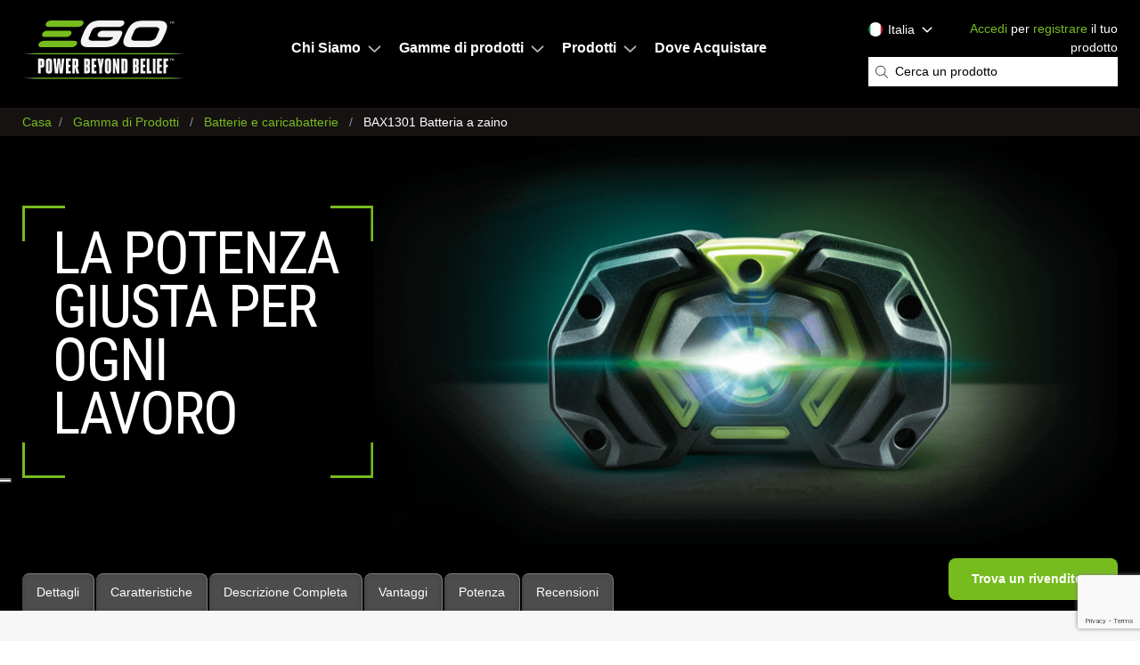

--- FILE ---
content_type: text/html; charset=UTF-8
request_url: https://egopowerplus.it/prodotti/Batterie-e-Caricabatterie/BAX1301-Batteria-a-zaino
body_size: 18820
content:


    
<!DOCTYPE html>
<html lang="it" dir="ltr" prefix="content: http://purl.org/rss/1.0/modules/content/  dc: http://purl.org/dc/terms/  foaf: http://xmlns.com/foaf/0.1/  og: http://ogp.me/ns#  rdfs: http://www.w3.org/2000/01/rdf-schema#  schema: http://schema.org/  sioc: http://rdfs.org/sioc/ns#  sioct: http://rdfs.org/sioc/types#  skos: http://www.w3.org/2004/02/skos/core#  xsd: http://www.w3.org/2001/XMLSchema# ">
<head>
			<script type="text/javascript">
var _iub = _iub || [];
_iub.csConfiguration = {"askConsentAtCookiePolicyUpdate":true,"cookiePolicyInOtherWindow":true,"countryDetection":true,"emitGtmEvents":true,"enableFadp":true,"enableTcf":true,"enableUspr":true,"floatingPreferencesButtonDisplay":"anchored-center-left","googleAdditionalConsentMode":true,"googleConsentMode":"template","lang":"it","perPurposeConsent":true,"promptToAcceptOnBlockedElements":true,"siteId":3342509,"tcfPurposes":{"2":"consent_only","7":"consent_only","8":"consent_only","9":"consent_only","10":"consent_only","11":"consent_only"},"cookiePolicyId":69142765, "banner":{ "acceptButtonColor":"#77BC1F","acceptButtonDisplay":true,"backgroundColor":"#3C3936","backgroundOverlay":true,"closeButtonDisplay":false,"customizeButtonColor":"#212121","customizeButtonDisplay":true,"explicitWithdrawal":true,"listPurposes":true,"position":"float-center","rejectButtonColor":"#6B6B6B","rejectButtonDisplay":true }};
</script>
<script type="text/javascript" src="https://cs.iubenda.com/autoblocking/3342509.js"></script>
<script type="text/javascript" src="//cdn.iubenda.com/cs/tcf/stub-v2.js"></script>
<script type="text/javascript" src="//cdn.iubenda.com/cs/tcf/safe-tcf-v2.js"></script>
<script type="text/javascript" src="//cdn.iubenda.com/cs/gpp/stub.js"></script>
<script type="text/javascript" src="//cdn.iubenda.com/cs/iubenda_cs.js" charset="UTF-8" async></script>
				<script type="text/javascript">(function (w,d) {var loader = function () {var s = d.createElement("script"), tag = d.getElementsByTagName("script")[0]; s.src="https://cdn.iubenda.com/iubenda.js"; tag.parentNode.insertBefore(s,tag);}; if(w.addEventListener){w.addEventListener("load", loader, false);}else if(w.attachEvent){w.attachEvent("onload", loader);}else{w.onload = loader;}})(window, document);</script>
		<!-- html--node.html.twig -->
      <script type="application/ld+json">
        {
          "@context": "https://schema.org",
          "@type": "Organization",
          "name": "EGO Power+",
          "url": "https://egopowerplus.it",
          "logo": "",
          "address": {
            "@type": "PostalAddress",
            "addressRegion": "",
            "postalCode": "14100",
            "addressCountry": "Italy",
            "addressLocality": "Asti",
            "streetAddress": "BRUMAR GARDEN PRODUCTS S.r.l. Loc. Valgera,110/B"
          },
          "contactPoint": {
            "@type": "ContactPoint",
            "telephone": "39 141 232 900",
            "email": "eu.support@egopowerplus.eu"
          },
          "parentOrganization": {
            "@type": "Organization",
            "name": "EGO Power+",
            "url": "https://egopowerplus.com",
            "sameAs": [
              "https://www.facebook.com/egopowerplus",
              "https://www.instagram.com/egopowerplus/",
              "https://twitter.com/egopowerplus",
              "https://www.youtube.com/channel/UC-J2ywb-mrnnB0ordKWk_Vw/featured"
            ],
            "areaServed": {
              "@type": "AdministrativeArea",
              "name": "United States"
            },
            "parentOrganization": {
              "@type": "Organization",
              "name": "Chervon Group",
              "url": "http://global.chervongroup.com/"
            }
          },
          "areaServed": {
            "@type": "AdministrativeArea",
            "name": "Italy"
          }
        }
      </script>
    <script type="application/ld+json">
    {
      "@context": "https://schema.org",
      "@type": "WebSite",
      "name": "EGO Power+",
      "url": "https://egopowerplus.it/",
      "potentialAction": {
        "@type": "SearchAction",
        "target": {
          "@type": "EntryPoint",
          "urlTemplate": "https://egopowerplus.it/search/node?keys={keys}"
        },
        "query-input": "required name=keys"
      }
    }
  </script>
  <script type="application/ld+json">
    {
      "@context": "https://schema.org",
      "@type": "Brand",
      "name": "EGO Power+"
    }
  </script>
        <style>.async-hide { opacity: 0 !important} </style>
    <script>(function(a,s,y,n,c,h,i,d,e){s.className+=' '+y;h.start=1*new Date;
            h.end=i=function(){s.className=s.className.replace(RegExp(' ?'+y),'')};
            (a[n]=a[n]||[]).hide=h;setTimeout(function(){i();h.end=null},c);h.timeout=c;
        })(window,document.documentElement,'async-hide','dataLayer',4000,
            {'GTM-5FJ35GS':true});</script>
  
      <!-- Google Tag Manager -->
    <script>(function(w,d,s,l,i){w[l]=w[l]||[];w[l].push({'gtm.start':new Date().getTime(),event:'gtm.js'});var f=d.getElementsByTagName(s)[0],j=d.createElement(s),dl=l!='dataLayer'?'&l='+l:'';j.async=true;j.src='https://www.googletagmanager.com/gtm.js?id='+i+dl;f.parentNode.insertBefore(j,f);})(window,document,'script','dataLayer','GTM-P7J7LVH');</script>
    <!-- End Google Tag Manager -->
  
      <!-- Google Tag Manager -->
    <script>(function(w,d,s,l,i){w[l]=w[l]||[];w[l].push({'gtm.start':new Date().getTime(),event:'gtm.js'});var f=d.getElementsByTagName(s)[0],j=d.createElement(s),dl=l!='dataLayer'?'&l='+l:'';j.async=true;j.src='https://www.googletagmanager.com/gtm.js?id='+i+dl;f.parentNode.insertBefore(j,f);})(window,document,'script','dataLayer','GTM-5FJ35GS');</script>
    <!-- End Google Tag Manager -->
  

    		<!-- Global site tag (gtag.js) - Google Analytics -->
		<script async src="https://www.googletagmanager.com/gtag/js?id=UA-59916229-5"></script>
		<script>
		window.dataLayer = window.dataLayer || [];
		function gtag(){dataLayer.push(arguments);}
		gtag('js', new Date());
		gtag('config', 'UA-59916229-5');
		</script>
    
  <meta charset="utf-8" />
<meta name="description" content="Tutta la potenza necessaria per un’intera giornata di lavoro con un’unica ricarica.** Robusta e resistente alle intemperie, vanta un design ergonomico e può essere indossata comodamente. **Variabile in base all&#039;utensile, considerando una giornata lavorativa di 8 ore." />
<link rel="canonical" href="https://egopowerplus.it/prodotti/Batterie-e-Caricabatterie/BAX1301-Batteria-a-zaino" />
<meta name="Generator" content="Drupal 11 (https://www.drupal.org)" />
<meta name="MobileOptimized" content="width" />
<meta name="HandheldFriendly" content="true" />
<meta name="viewport" content="width=device-width, initial-scale=1.0" />
<link rel="icon" href="/themes/egopowerplus/favicon.ico" type="image/vnd.microsoft.icon" />

              <title>BAX1301 Batteria a zaino  - Ego Power+</title>
        <link rel="stylesheet" media="all" href="/themes/contrib/stable/css/core/components/progress.module.css?t8g4ik" />
<link rel="stylesheet" media="all" href="/themes/contrib/stable/css/core/components/ajax-progress.module.css?t8g4ik" />
<link rel="stylesheet" media="all" href="/modules/contrib/webform/css/webform.element.details.toggle.css?t8g4ik" />
<link rel="stylesheet" media="all" href="/modules/contrib/webform/css/webform.element.message.css?t8g4ik" />
<link rel="stylesheet" media="all" href="/modules/contrib/webform/css/webform.form.css?t8g4ik" />
<link rel="stylesheet" media="all" href="/modules/contrib/captcha/css/captcha.css?t8g4ik" />
<link rel="stylesheet" media="all" href="/modules/custom/ego_warranty_management/css/warranty-management.css?t8g4ik" />
<link rel="stylesheet" media="all" href="/modules/contrib/paragraphs/css/paragraphs.unpublished.css?t8g4ik" />
<link rel="stylesheet" media="all" href="/modules/contrib/webform/css/webform.theme.classy.css?t8g4ik" />
<link rel="stylesheet" media="all" href="/themes/contrib/stable/css/core/assets/vendor/normalize-css/normalize.css?t8g4ik" />
<link rel="stylesheet" media="all" href="/themes/contrib/stable/css/core/normalize-fixes.css?t8g4ik" />
<link rel="stylesheet" media="all" href="/themes/contrib/classy/css/components/messages.css?t8g4ik" />
<link rel="stylesheet" media="all" href="/themes/contrib/classy/css/components/progress.css?t8g4ik" />
<link rel="stylesheet" media="all" href="/themes/egopowerplus/css/bazaarvoice/compiled/bazaarvoice-it.css?t8g4ik" />
<link rel="stylesheet" media="all" href="/themes/egopowerplus/css/app.css?t8g4ik" />

      

                                    <script async src="https://apps.bazaarvoice.com/deployments/egopowerplus_it/main_site/production/it_IT/bv.js"></script>
                  <script async type="text/javascript">
              window.bvDCC = {
                  catalogData: {
                      locale: "it_IT",
                      catalogProducts: [{
                          "productId":"BAX1301",
                          "productName":"BAX1301 Batteria a zaino ",
                          "productDescription": "Tutta la potenza necessaria per un’intera giornata di lavoro con un’unica ricarica.** Robusta e resistente alle intemperie, vanta un design ergonomico e può essere indossata comodamente.**Variabile in base all&#039;utensile, considerando una giornata lavorativa di 8 ore.",
                          "productImageURL":"/sites/default/files/2019-02/BAX1300_Image%20%283%29.png",
                          "productPageURL":"https://egopowerplus.it/prodotti/Batterie-e-Caricabatterie/BAX1301-Batteria-a-zaino",
                          "brandId":"egopowerplus",
                          "brandName":"EGO POWER +",
                          "categoryPath" : [
                              {
                                  "id" : "battery",
                                  "Name" : "Battery"
                              }
                          ],
                          "manufacturerPartNumbers":["BAX1301",""],
                          "modelNumbers":["BAX1301"],
                          "inactive": false,
                      }]
                  }
              };

              window.bvCallback = function (BV) {
                  BV.pixel.trackEvent("CatalogUpdate", {
                      type: 'Product',
                      locale: window.bvDCC.catalogData.locale,
                      catalogProducts: window.bvDCC.catalogData.catalogProducts
                  });
              };
          </script>
          <script src="https://curations-static.feedmagnet.com/gallery/chervon/prod/loader.js"></script>
        		<script type='text/javascript' src='https://platform-api.sharethis.com/js/sharethis.js#property=62beeb1cfb8394001220413a&amp;product=sop' async='async'></script>		

		
			
			
			 			 				 
			<script>
			  // --- begin mavenoid embedded troubleshooter ---
			  (function(m,a,v,e,n,o,i,d) {
				n=m.createElement(a);n.async=true;n.src="https://app.mavenoid.com/embedded/embedded.js";
				o=m.getElementsByTagName(a)[0];o.parentNode.insertBefore(n,o);v[e]=v[e]||[];
			  })(document,"script",window,"mavenoid");
			  // --- end mavenoid embedded troubleshooter ---

			  mavenoid.push({
				event: "assistant-mount",
				clientId: "ma_6epf6dhj7a_bmmhb9rek69pnvhougq7pccgiu1n7qv2ghn9",
				initFormData: {"product_model": "BAX1301","product_category": "batteries-chargers"}
			  });
			</script>
		
        </head>
        <body class="node-id-2166 lang-it path-node page-node-type-battery page-node-type-product">
  <!-- Google Tag Manager (noscript) -->
  <noscript><iframe src="https://www.googletagmanager.com/ns.html?id=GTM-P7J7LVH" height="0" width="0" style="display:none;visibility:hidden"></iframe></noscript>
  <!-- End Google Tag Manager (noscript) -->
  <!-- Google Tag Manager (noscript) -->
  <noscript><iframe src="https://www.googletagmanager.com/ns.html?id=GTM-5FJ35GS" height="0" width="0" style="display:none;visibility:hidden"></iframe></noscript>
  <!-- End Google Tag Manager (noscript) -->
<header>
	<div class="header">
		<div class="header__main">
		
			<div class="header__logo">
				<a class="header__logo-link" href="/">EGO</a>
			</div>
			<div class="header__main-menu">
				
	
              <ul id="header_menu" class="menu" itemscope itemtype="https://schema.org/SiteNavigationElement">
                    <li class="menu-item menu-item--expanded" itemprop="name">
        <a href="/chi-siamo" itemprop="url" data-drupal-link-system-path="chi-siamo">Chi Siamo</a>
                                <ul class="menu">
                    <li class="menu-item" itemprop="name">
        <a href="/chi-siamo/tecnologia" itemprop="url" data-drupal-link-system-path="chi-siamo/tecnologia">Tecnologia</a>
              </li>
        </ul>
  
              </li>
                <li class="menu-item menu-item--expanded" itemprop="name">
        <a href="/panoramica-della-gamma" itemprop="url" data-drupal-link-system-path="panoramica-della-gamma">Gamme di prodotti</a>
                                <ul class="menu">
                    <li class="menu-item" itemprop="name">
        <a href="/panoramica-della-gamma/gamma-powerplus" title="Gamma Power+" itemprop="url" data-drupal-link-system-path="panoramica-della-gamma/gamma-powerplus">Gamma Power+</a>
              </li>
                <li class="menu-item" itemprop="name">
        <a href="/panoramica-della-gamma/gamma-professional" itemprop="url" data-drupal-link-system-path="panoramica-della-gamma/gamma-professional">Gamma Professional</a>
              </li>
                <li class="menu-item" itemprop="name">
        <a href="/panoramica-della-gamma/gamma-professional-x" itemprop="url" data-drupal-link-system-path="panoramica-della-gamma/gamma-professional-x">Gamma PRO X</a>
              </li>
                <li class="menu-item" itemprop="name">
        <a href="/poweredbyego" itemprop="url" data-drupal-link-system-path="poweredbyego">Powered By EGO</a>
              </li>
        </ul>
  
              </li>
                <li class="menu-item menu-item--expanded" itemprop="name">
        <a href="/prodotti" title="Prodotti" itemprop="url" data-drupal-link-system-path="prodotti">Prodotti</a>
                                <ul class="menu">
                    <li class="menu-item" itemprop="name">
        <a href="/prodotti/robot-tosaerba" itemprop="url" data-drupal-link-system-path="prodotti/robot-tosaerba">Robot Tosaerba</a>
              </li>
                <li class="menu-item" itemprop="name">
        <a href="/prodotti/multiutensile" itemprop="url" data-drupal-link-system-path="prodotti/multiutensile">Multiutensile</a>
              </li>
                <li class="menu-item" itemprop="name">
        <a href="/prodotti/telescopico" itemprop="url" data-drupal-link-system-path="prodotti/telescopico">Telescopico</a>
              </li>
                <li class="menu-item" itemprop="name">
        <a href="/prodotti/tosaerba" itemprop="url" data-drupal-link-system-path="prodotti/tosaerba">Tosaerba</a>
              </li>
                <li class="menu-item" itemprop="name">
        <a href="/prodotti/trattorini-e-zero-turn" itemprop="url" data-drupal-link-system-path="prodotti/trattorini-e-zero-turn">Trattorini e Zero-Turn</a>
              </li>
                <li class="menu-item" itemprop="name">
        <a href="/prodotti/decespugliatori" itemprop="url" data-drupal-link-system-path="prodotti/decespugliatori">Decespugliatori</a>
              </li>
                <li class="menu-item" itemprop="name">
        <a href="/prodotti/tagliasiepi" itemprop="url" data-drupal-link-system-path="prodotti/tagliasiepi">Tagliasiepi</a>
              </li>
                <li class="menu-item" itemprop="name">
        <a href="/prodotti/motoseghe" itemprop="url" data-drupal-link-system-path="prodotti/motoseghe">Motoseghe</a>
              </li>
                <li class="menu-item" itemprop="name">
        <a href="/prodotti/soffiatori" itemprop="url" data-drupal-link-system-path="prodotti/soffiatori">Soffiatori</a>
              </li>
                <li class="menu-item" itemprop="name">
        <a href="/prodotti/stile-di-vita" itemprop="url" data-drupal-link-system-path="prodotti/stile-di-vita">Lifestyle</a>
              </li>
                <li class="menu-item" itemprop="name">
        <a href="/prodotti/batterie-e-caricabatterie" itemprop="url" data-drupal-link-system-path="prodotti/batterie-e-caricabatterie">Batterie e Caricabatterie</a>
              </li>
                <li class="menu-item" itemprop="name">
        <a href="/prodotti/accessori" itemprop="url" data-drupal-link-system-path="prodotti/accessori">Accessori</a>
              </li>
                <li class="menu-item" itemprop="name">
        <a href="/domande-frequenti-sulla-batteria" itemprop="url" data-drupal-link-system-path="domande-frequenti-sulla-batteria">Domande Frequenti Sulla Batteria</a>
              </li>
                <li class="menu-item" itemprop="name">
        <a href="/prodotti/spazzaneve" itemprop="url" data-drupal-link-system-path="prodotti/spazzaneve">Spazzaneve</a>
              </li>
        </ul>
  
              </li>
                <li class="menu-item" itemprop="name">
        <a href="/dove-acquistare" title="Trova un rivenditore EGO autorizzato " itemprop="url" data-drupal-link-system-path="dove-acquistare">Dove Acquistare</a>
              </li>
        </ul>
  



			</div>
			<div class="header__meta">
				
<div id="header_search_and_location">

                
  <div class="visually-hidden" id="block-header-location-dropdowns-menu">Header Location Dropdowns</div>
  

        <div class="location-selector">
  <div class="location-selector__menu-wrap">
    <div class="location-selector__trigger">
      <span>Italia</span>
      <span class="location-selector__trigger-chevron"><svg xmlns="http://www.w3.org/2000/svg" viewBox="0 0 256 512"><!--! Font Awesome Pro 6.0.0-beta1 by @fontawesome - https://fontawesome.com License - https://fontawesome.com/license (Commercial License) --><path d="M89.45 87.5l143.1 152c4.375 4.625 6.562 10.56 6.562 16.5c0 5.937-2.188 11.87-6.562 16.5l-143.1 152C80.33 434.1 65.14 434.5 55.52 425.4c-9.688-9.125-10.03-24.38-.9375-33.94l128.4-135.5l-128.4-135.5C45.49 110.9 45.83 95.75 55.52 86.56C65.14 77.47 80.33 77.87 89.45 87.5z"/></svg></span>
    </div>
    <ul class="location-selector__choices menu">
      <li class="location-selector__choice location-selector__choice--current">
        <span class="location-selector__current">Italia</span><svg xmlns="http://www.w3.org/2000/svg" viewBox="0 0 320 512"><path d="M312.1 375c9.369 9.369 9.369 24.57 0 33.94s-24.57 9.369-33.94 0L160 289.9l-119 119c-9.369 9.369-24.57 9.369-33.94 0s-9.369-24.57 0-33.94L126.1 256L7.027 136.1c-9.369-9.369-9.369-24.57 0-33.94s24.57-9.369 33.94 0L160 222.1l119-119c9.369-9.369 24.57-9.369 33.94 0s9.369 24.57 0 33.94L193.9 256L312.1 375z"/></svg>
      </li>
      <li class="location-selector__choice location-selector__choice--be">
        <a href="https://fr.egopowerplus.be/?lang=selected" rel="alternate" hreflang="fr"><span>Belgique - Français</span><svg xmlns="http://www.w3.org/2000/svg" viewBox="0 0 512 512"><path d="M488 0h-135.3c-13.25 0-25.09 7.906-30.19 20.16c-5.062 12.28-2.281 26.25 7.094 35.63l40.69 40.69L177.4 289.4c-12.5 12.5-12.5 32.75 0 45.25C183.6 340.9 191.8 344 200 344s16.38-3.125 22.62-9.375l192.9-192.9l40.69 40.69C462.5 188.7 470.8 192 479.3 192c4.219 0 8.469-.8125 12.56-2.5C504.1 184.4 512 172.6 512 159.3V24C512 10.75 501.3 0 488 0zM392 320c-13.25 0-24 10.75-24 24v112c0 4.406-3.594 8-8 8h-304c-4.406 0-8-3.594-8-8v-304c0-4.406 3.594-8 8-8h112C181.3 144 192 133.3 192 120S181.3 96 168 96h-112C25.13 96 0 121.1 0 152v304C0 486.9 25.13 512 56 512h304c30.88 0 56-25.12 56-56v-112C416 330.8 405.3 320 392 320z"/></svg></a>
      </li>
      <li class="location-selector__choice location-selector__choice--be">
        <a href="https://egopowerplus.be/?lang=selected" rel="alternate" hreflang="nl"><span>Belgique - Nederlands</span><svg xmlns="http://www.w3.org/2000/svg" viewBox="0 0 512 512"><path d="M488 0h-135.3c-13.25 0-25.09 7.906-30.19 20.16c-5.062 12.28-2.281 26.25 7.094 35.63l40.69 40.69L177.4 289.4c-12.5 12.5-12.5 32.75 0 45.25C183.6 340.9 191.8 344 200 344s16.38-3.125 22.62-9.375l192.9-192.9l40.69 40.69C462.5 188.7 470.8 192 479.3 192c4.219 0 8.469-.8125 12.56-2.5C504.1 184.4 512 172.6 512 159.3V24C512 10.75 501.3 0 488 0zM392 320c-13.25 0-24 10.75-24 24v112c0 4.406-3.594 8-8 8h-304c-4.406 0-8-3.594-8-8v-304c0-4.406 3.594-8 8-8h112C181.3 144 192 133.3 192 120S181.3 96 168 96h-112C25.13 96 0 121.1 0 152v304C0 486.9 25.13 512 56 512h304c30.88 0 56-25.12 56-56v-112C416 330.8 405.3 320 392 320z"/></svg></a>
      </li>
      <li class="location-selector__choice location-selector__choice--de">
        <a href="https://egopowerplus.de/" rel="alternate" hreflang="de"><span>Deutschland</span><svg xmlns="http://www.w3.org/2000/svg" viewBox="0 0 512 512"><path d="M488 0h-135.3c-13.25 0-25.09 7.906-30.19 20.16c-5.062 12.28-2.281 26.25 7.094 35.63l40.69 40.69L177.4 289.4c-12.5 12.5-12.5 32.75 0 45.25C183.6 340.9 191.8 344 200 344s16.38-3.125 22.62-9.375l192.9-192.9l40.69 40.69C462.5 188.7 470.8 192 479.3 192c4.219 0 8.469-.8125 12.56-2.5C504.1 184.4 512 172.6 512 159.3V24C512 10.75 501.3 0 488 0zM392 320c-13.25 0-24 10.75-24 24v112c0 4.406-3.594 8-8 8h-304c-4.406 0-8-3.594-8-8v-304c0-4.406 3.594-8 8-8h112C181.3 144 192 133.3 192 120S181.3 96 168 96h-112C25.13 96 0 121.1 0 152v304C0 486.9 25.13 512 56 512h304c30.88 0 56-25.12 56-56v-112C416 330.8 405.3 320 392 320z"/></svg></a>
      </li>
      <li class="location-selector__choice location-selector__choice--dk">
        <a href="https://egopowerplus.dk/" rel="alternate" hreflang="dk"><span>Danmark</span><svg xmlns="http://www.w3.org/2000/svg" viewBox="0 0 512 512"><path d="M488 0h-135.3c-13.25 0-25.09 7.906-30.19 20.16c-5.062 12.28-2.281 26.25 7.094 35.63l40.69 40.69L177.4 289.4c-12.5 12.5-12.5 32.75 0 45.25C183.6 340.9 191.8 344 200 344s16.38-3.125 22.62-9.375l192.9-192.9l40.69 40.69C462.5 188.7 470.8 192 479.3 192c4.219 0 8.469-.8125 12.56-2.5C504.1 184.4 512 172.6 512 159.3V24C512 10.75 501.3 0 488 0zM392 320c-13.25 0-24 10.75-24 24v112c0 4.406-3.594 8-8 8h-304c-4.406 0-8-3.594-8-8v-304c0-4.406 3.594-8 8-8h112C181.3 144 192 133.3 192 120S181.3 96 168 96h-112C25.13 96 0 121.1 0 152v304C0 486.9 25.13 512 56 512h304c30.88 0 56-25.12 56-56v-112C416 330.8 405.3 320 392 320z"/></svg></a>
      </li>
      <li class="location-selector__choice location-selector__choice--et">
        <a href="https://egopowerplus.ee/" rel="alternate" hreflang="et"><span>Eesti</span><svg xmlns="http://www.w3.org/2000/svg" viewBox="0 0 512 512"><path d="M488 0h-135.3c-13.25 0-25.09 7.906-30.19 20.16c-5.062 12.28-2.281 26.25 7.094 35.63l40.69 40.69L177.4 289.4c-12.5 12.5-12.5 32.75 0 45.25C183.6 340.9 191.8 344 200 344s16.38-3.125 22.62-9.375l192.9-192.9l40.69 40.69C462.5 188.7 470.8 192 479.3 192c4.219 0 8.469-.8125 12.56-2.5C504.1 184.4 512 172.6 512 159.3V24C512 10.75 501.3 0 488 0zM392 320c-13.25 0-24 10.75-24 24v112c0 4.406-3.594 8-8 8h-304c-4.406 0-8-3.594-8-8v-304c0-4.406 3.594-8 8-8h112C181.3 144 192 133.3 192 120S181.3 96 168 96h-112C25.13 96 0 121.1 0 152v304C0 486.9 25.13 512 56 512h304c30.88 0 56-25.12 56-56v-112C416 330.8 405.3 320 392 320z"/></svg></a>
      </li>
      <li class="location-selector__choice location-selector__choice--es">
        <a href="https://egopowerplus.es/" rel="alternate" hreflang="es"><span>España</span><svg xmlns="http://www.w3.org/2000/svg" viewBox="0 0 512 512"><path d="M488 0h-135.3c-13.25 0-25.09 7.906-30.19 20.16c-5.062 12.28-2.281 26.25 7.094 35.63l40.69 40.69L177.4 289.4c-12.5 12.5-12.5 32.75 0 45.25C183.6 340.9 191.8 344 200 344s16.38-3.125 22.62-9.375l192.9-192.9l40.69 40.69C462.5 188.7 470.8 192 479.3 192c4.219 0 8.469-.8125 12.56-2.5C504.1 184.4 512 172.6 512 159.3V24C512 10.75 501.3 0 488 0zM392 320c-13.25 0-24 10.75-24 24v112c0 4.406-3.594 8-8 8h-304c-4.406 0-8-3.594-8-8v-304c0-4.406 3.594-8 8-8h112C181.3 144 192 133.3 192 120S181.3 96 168 96h-112C25.13 96 0 121.1 0 152v304C0 486.9 25.13 512 56 512h304c30.88 0 56-25.12 56-56v-112C416 330.8 405.3 320 392 320z"/></svg></a>
      </li>
      <li class="location-selector__choice location-selector__choice--eu">
        <a href="https://egopowerplus.eu" rel="alternate" hreflang="en"><span>Europe</span><svg xmlns="http://www.w3.org/2000/svg" viewBox="0 0 512 512"><path d="M488 0h-135.3c-13.25 0-25.09 7.906-30.19 20.16c-5.062 12.28-2.281 26.25 7.094 35.63l40.69 40.69L177.4 289.4c-12.5 12.5-12.5 32.75 0 45.25C183.6 340.9 191.8 344 200 344s16.38-3.125 22.62-9.375l192.9-192.9l40.69 40.69C462.5 188.7 470.8 192 479.3 192c4.219 0 8.469-.8125 12.56-2.5C504.1 184.4 512 172.6 512 159.3V24C512 10.75 501.3 0 488 0zM392 320c-13.25 0-24 10.75-24 24v112c0 4.406-3.594 8-8 8h-304c-4.406 0-8-3.594-8-8v-304c0-4.406 3.594-8 8-8h112C181.3 144 192 133.3 192 120S181.3 96 168 96h-112C25.13 96 0 121.1 0 152v304C0 486.9 25.13 512 56 512h304c30.88 0 56-25.12 56-56v-112C416 330.8 405.3 320 392 320z"/></svg></a>
      </li>
      <li class="location-selector__choice location-selector__choice--fr">
        <a href="https://egopowerplus.fr/" rel="alternate" hreflang="fr"><span>France</span><svg xmlns="http://www.w3.org/2000/svg" viewBox="0 0 512 512"><path d="M488 0h-135.3c-13.25 0-25.09 7.906-30.19 20.16c-5.062 12.28-2.281 26.25 7.094 35.63l40.69 40.69L177.4 289.4c-12.5 12.5-12.5 32.75 0 45.25C183.6 340.9 191.8 344 200 344s16.38-3.125 22.62-9.375l192.9-192.9l40.69 40.69C462.5 188.7 470.8 192 479.3 192c4.219 0 8.469-.8125 12.56-2.5C504.1 184.4 512 172.6 512 159.3V24C512 10.75 501.3 0 488 0zM392 320c-13.25 0-24 10.75-24 24v112c0 4.406-3.594 8-8 8h-304c-4.406 0-8-3.594-8-8v-304c0-4.406 3.594-8 8-8h112C181.3 144 192 133.3 192 120S181.3 96 168 96h-112C25.13 96 0 121.1 0 152v304C0 486.9 25.13 512 56 512h304c30.88 0 56-25.12 56-56v-112C416 330.8 405.3 320 392 320z"/></svg></a>
      </li>
      <li class="location-selector__choice location-selector__choice--gr">
        <a href="https://egopowerplus.gr/" rel="alternate" hreflang="el"><span>Ελλάς</span><svg xmlns="http://www.w3.org/2000/svg" viewBox="0 0 512 512"><path d="M488 0h-135.3c-13.25 0-25.09 7.906-30.19 20.16c-5.062 12.28-2.281 26.25 7.094 35.63l40.69 40.69L177.4 289.4c-12.5 12.5-12.5 32.75 0 45.25C183.6 340.9 191.8 344 200 344s16.38-3.125 22.62-9.375l192.9-192.9l40.69 40.69C462.5 188.7 470.8 192 479.3 192c4.219 0 8.469-.8125 12.56-2.5C504.1 184.4 512 172.6 512 159.3V24C512 10.75 501.3 0 488 0zM392 320c-13.25 0-24 10.75-24 24v112c0 4.406-3.594 8-8 8h-304c-4.406 0-8-3.594-8-8v-304c0-4.406 3.594-8 8-8h112C181.3 144 192 133.3 192 120S181.3 96 168 96h-112C25.13 96 0 121.1 0 152v304C0 486.9 25.13 512 56 512h304c30.88 0 56-25.12 56-56v-112C416 330.8 405.3 320 392 320z"/></svg></a>
      </li>
      <li class="location-selector__choice location-selector__choice--ie">
        <a href="https://egopowerplus.ie/" rel="alternate" hreflang="ga"><span>Ireland</span><svg xmlns="http://www.w3.org/2000/svg" viewBox="0 0 512 512"><path d="M488 0h-135.3c-13.25 0-25.09 7.906-30.19 20.16c-5.062 12.28-2.281 26.25 7.094 35.63l40.69 40.69L177.4 289.4c-12.5 12.5-12.5 32.75 0 45.25C183.6 340.9 191.8 344 200 344s16.38-3.125 22.62-9.375l192.9-192.9l40.69 40.69C462.5 188.7 470.8 192 479.3 192c4.219 0 8.469-.8125 12.56-2.5C504.1 184.4 512 172.6 512 159.3V24C512 10.75 501.3 0 488 0zM392 320c-13.25 0-24 10.75-24 24v112c0 4.406-3.594 8-8 8h-304c-4.406 0-8-3.594-8-8v-304c0-4.406 3.594-8 8-8h112C181.3 144 192 133.3 192 120S181.3 96 168 96h-112C25.13 96 0 121.1 0 152v304C0 486.9 25.13 512 56 512h304c30.88 0 56-25.12 56-56v-112C416 330.8 405.3 320 392 320z"/></svg></a>
      </li>
      <li class="location-selector__choice location-selector__choice--it">
        <a href="https://egopowerplus.it/" rel="alternate" hreflang="it"><span>Italia</span><svg xmlns="http://www.w3.org/2000/svg" viewBox="0 0 512 512"><path d="M488 0h-135.3c-13.25 0-25.09 7.906-30.19 20.16c-5.062 12.28-2.281 26.25 7.094 35.63l40.69 40.69L177.4 289.4c-12.5 12.5-12.5 32.75 0 45.25C183.6 340.9 191.8 344 200 344s16.38-3.125 22.62-9.375l192.9-192.9l40.69 40.69C462.5 188.7 470.8 192 479.3 192c4.219 0 8.469-.8125 12.56-2.5C504.1 184.4 512 172.6 512 159.3V24C512 10.75 501.3 0 488 0zM392 320c-13.25 0-24 10.75-24 24v112c0 4.406-3.594 8-8 8h-304c-4.406 0-8-3.594-8-8v-304c0-4.406 3.594-8 8-8h112C181.3 144 192 133.3 192 120S181.3 96 168 96h-112C25.13 96 0 121.1 0 152v304C0 486.9 25.13 512 56 512h304c30.88 0 56-25.12 56-56v-112C416 330.8 405.3 320 392 320z"/></svg></a>
      </li>
      <li class="location-selector__choice location-selector__choice--lt">
        <a href="https://egopowerplus.lt/" rel="alternate" hreflang="lt"><span>Lietuva</span><svg xmlns="http://www.w3.org/2000/svg" viewBox="0 0 512 512"><path d="M488 0h-135.3c-13.25 0-25.09 7.906-30.19 20.16c-5.062 12.28-2.281 26.25 7.094 35.63l40.69 40.69L177.4 289.4c-12.5 12.5-12.5 32.75 0 45.25C183.6 340.9 191.8 344 200 344s16.38-3.125 22.62-9.375l192.9-192.9l40.69 40.69C462.5 188.7 470.8 192 479.3 192c4.219 0 8.469-.8125 12.56-2.5C504.1 184.4 512 172.6 512 159.3V24C512 10.75 501.3 0 488 0zM392 320c-13.25 0-24 10.75-24 24v112c0 4.406-3.594 8-8 8h-304c-4.406 0-8-3.594-8-8v-304c0-4.406 3.594-8 8-8h112C181.3 144 192 133.3 192 120S181.3 96 168 96h-112C25.13 96 0 121.1 0 152v304C0 486.9 25.13 512 56 512h304c30.88 0 56-25.12 56-56v-112C416 330.8 405.3 320 392 320z"/></svg></a>
      </li>
      <li class="location-selector__choice location-selector__choice--hu">
        <a href="https://egopowerplus.hu/" rel="alternate" hreflang="hu"><span>Magyarország</span><svg xmlns="http://www.w3.org/2000/svg" viewBox="0 0 512 512"><path d="M488 0h-135.3c-13.25 0-25.09 7.906-30.19 20.16c-5.062 12.28-2.281 26.25 7.094 35.63l40.69 40.69L177.4 289.4c-12.5 12.5-12.5 32.75 0 45.25C183.6 340.9 191.8 344 200 344s16.38-3.125 22.62-9.375l192.9-192.9l40.69 40.69C462.5 188.7 470.8 192 479.3 192c4.219 0 8.469-.8125 12.56-2.5C504.1 184.4 512 172.6 512 159.3V24C512 10.75 501.3 0 488 0zM392 320c-13.25 0-24 10.75-24 24v112c0 4.406-3.594 8-8 8h-304c-4.406 0-8-3.594-8-8v-304c0-4.406 3.594-8 8-8h112C181.3 144 192 133.3 192 120S181.3 96 168 96h-112C25.13 96 0 121.1 0 152v304C0 486.9 25.13 512 56 512h304c30.88 0 56-25.12 56-56v-112C416 330.8 405.3 320 392 320z"/></svg></a>
      </li>
      <li class="location-selector__choice location-selector__choice--nl">
        <a href="https://egopowerplus.nl/" rel="alternate" hreflang="nl"><span>Nederland</span><svg xmlns="http://www.w3.org/2000/svg" viewBox="0 0 512 512"><path d="M488 0h-135.3c-13.25 0-25.09 7.906-30.19 20.16c-5.062 12.28-2.281 26.25 7.094 35.63l40.69 40.69L177.4 289.4c-12.5 12.5-12.5 32.75 0 45.25C183.6 340.9 191.8 344 200 344s16.38-3.125 22.62-9.375l192.9-192.9l40.69 40.69C462.5 188.7 470.8 192 479.3 192c4.219 0 8.469-.8125 12.56-2.5C504.1 184.4 512 172.6 512 159.3V24C512 10.75 501.3 0 488 0zM392 320c-13.25 0-24 10.75-24 24v112c0 4.406-3.594 8-8 8h-304c-4.406 0-8-3.594-8-8v-304c0-4.406 3.594-8 8-8h112C181.3 144 192 133.3 192 120S181.3 96 168 96h-112C25.13 96 0 121.1 0 152v304C0 486.9 25.13 512 56 512h304c30.88 0 56-25.12 56-56v-112C416 330.8 405.3 320 392 320z"/></svg></a>
      </li>
	  <!--
		  <li class="location-selector__choice location-selector__choice--no">
			<a href="https://egopowerplus.no/" rel="alternate" hreflang="nb"><span>Norge</span><svg xmlns="http://www.w3.org/2000/svg" viewBox="0 0 512 512"><path d="M488 0h-135.3c-13.25 0-25.09 7.906-30.19 20.16c-5.062 12.28-2.281 26.25 7.094 35.63l40.69 40.69L177.4 289.4c-12.5 12.5-12.5 32.75 0 45.25C183.6 340.9 191.8 344 200 344s16.38-3.125 22.62-9.375l192.9-192.9l40.69 40.69C462.5 188.7 470.8 192 479.3 192c4.219 0 8.469-.8125 12.56-2.5C504.1 184.4 512 172.6 512 159.3V24C512 10.75 501.3 0 488 0zM392 320c-13.25 0-24 10.75-24 24v112c0 4.406-3.594 8-8 8h-304c-4.406 0-8-3.594-8-8v-304c0-4.406 3.594-8 8-8h112C181.3 144 192 133.3 192 120S181.3 96 168 96h-112C25.13 96 0 121.1 0 152v304C0 486.9 25.13 512 56 512h304c30.88 0 56-25.12 56-56v-112C416 330.8 405.3 320 392 320z"/></svg></a>
		  </li>
	  -->
      <li class="location-selector__choice location-selector__choice--at">
        <a href="https://egopowerplus.at/" rel="alternate" hreflang="de-AT"><span>Österreich</span><svg xmlns="http://www.w3.org/2000/svg" viewBox="0 0 512 512"><path d="M488 0h-135.3c-13.25 0-25.09 7.906-30.19 20.16c-5.062 12.28-2.281 26.25 7.094 35.63l40.69 40.69L177.4 289.4c-12.5 12.5-12.5 32.75 0 45.25C183.6 340.9 191.8 344 200 344s16.38-3.125 22.62-9.375l192.9-192.9l40.69 40.69C462.5 188.7 470.8 192 479.3 192c4.219 0 8.469-.8125 12.56-2.5C504.1 184.4 512 172.6 512 159.3V24C512 10.75 501.3 0 488 0zM392 320c-13.25 0-24 10.75-24 24v112c0 4.406-3.594 8-8 8h-304c-4.406 0-8-3.594-8-8v-304c0-4.406 3.594-8 8-8h112C181.3 144 192 133.3 192 120S181.3 96 168 96h-112C25.13 96 0 121.1 0 152v304C0 486.9 25.13 512 56 512h304c30.88 0 56-25.12 56-56v-112C416 330.8 405.3 320 392 320z"/></svg></a>
      </li>
      <li class="location-selector__choice location-selector__choice--za">
        <a href="https://egopowerplus.co.za/" rel="alternate" hreflang="en-ZA"><span>South Africa</span><svg xmlns="http://www.w3.org/2000/svg" viewBox="0 0 512 512"><path d="M488 0h-135.3c-13.25 0-25.09 7.906-30.19 20.16c-5.062 12.28-2.281 26.25 7.094 35.63l40.69 40.69L177.4 289.4c-12.5 12.5-12.5 32.75 0 45.25C183.6 340.9 191.8 344 200 344s16.38-3.125 22.62-9.375l192.9-192.9l40.69 40.69C462.5 188.7 470.8 192 479.3 192c4.219 0 8.469-.8125 12.56-2.5C504.1 184.4 512 172.6 512 159.3V24C512 10.75 501.3 0 488 0zM392 320c-13.25 0-24 10.75-24 24v112c0 4.406-3.594 8-8 8h-304c-4.406 0-8-3.594-8-8v-304c0-4.406 3.594-8 8-8h112C181.3 144 192 133.3 192 120S181.3 96 168 96h-112C25.13 96 0 121.1 0 152v304C0 486.9 25.13 512 56 512h304c30.88 0 56-25.12 56-56v-112C416 330.8 405.3 320 392 320z"/></svg></a>
      </li>
      <li class="location-selector__choice location-selector__choice--ch">
        <a href="https://egopowerplus.ch/?lang=selected" rel="alternate" hreflang="gsw-berne"><span>Suisse - Deutsch</span><svg xmlns="http://www.w3.org/2000/svg" viewBox="0 0 512 512"><path d="M488 0h-135.3c-13.25 0-25.09 7.906-30.19 20.16c-5.062 12.28-2.281 26.25 7.094 35.63l40.69 40.69L177.4 289.4c-12.5 12.5-12.5 32.75 0 45.25C183.6 340.9 191.8 344 200 344s16.38-3.125 22.62-9.375l192.9-192.9l40.69 40.69C462.5 188.7 470.8 192 479.3 192c4.219 0 8.469-.8125 12.56-2.5C504.1 184.4 512 172.6 512 159.3V24C512 10.75 501.3 0 488 0zM392 320c-13.25 0-24 10.75-24 24v112c0 4.406-3.594 8-8 8h-304c-4.406 0-8-3.594-8-8v-304c0-4.406 3.594-8 8-8h112C181.3 144 192 133.3 192 120S181.3 96 168 96h-112C25.13 96 0 121.1 0 152v304C0 486.9 25.13 512 56 512h304c30.88 0 56-25.12 56-56v-112C416 330.8 405.3 320 392 320z"/></svg></a>
      </li>
      <li class="location-selector__choice location-selector__choice--ch">
        <a href="https://fr.egopowerplus.ch/?lang=selected" rel="alternate" hreflang="ch-FR"><span>Suisse - Français</span><svg xmlns="http://www.w3.org/2000/svg" viewBox="0 0 512 512"><path d="M488 0h-135.3c-13.25 0-25.09 7.906-30.19 20.16c-5.062 12.28-2.281 26.25 7.094 35.63l40.69 40.69L177.4 289.4c-12.5 12.5-12.5 32.75 0 45.25C183.6 340.9 191.8 344 200 344s16.38-3.125 22.62-9.375l192.9-192.9l40.69 40.69C462.5 188.7 470.8 192 479.3 192c4.219 0 8.469-.8125 12.56-2.5C504.1 184.4 512 172.6 512 159.3V24C512 10.75 501.3 0 488 0zM392 320c-13.25 0-24 10.75-24 24v112c0 4.406-3.594 8-8 8h-304c-4.406 0-8-3.594-8-8v-304c0-4.406 3.594-8 8-8h112C181.3 144 192 133.3 192 120S181.3 96 168 96h-112C25.13 96 0 121.1 0 152v304C0 486.9 25.13 512 56 512h304c30.88 0 56-25.12 56-56v-112C416 330.8 405.3 320 392 320z"/></svg></a>
      </li>
      <li class="location-selector__choice location-selector__choice--ch">
        <a href="https://it.egopowerplus.ch/?lang=selected" rel="alternate" hreflang="ch-IT"><span>Suisse - Italiano</span><svg xmlns="http://www.w3.org/2000/svg" viewBox="0 0 512 512"><path d="M488 0h-135.3c-13.25 0-25.09 7.906-30.19 20.16c-5.062 12.28-2.281 26.25 7.094 35.63l40.69 40.69L177.4 289.4c-12.5 12.5-12.5 32.75 0 45.25C183.6 340.9 191.8 344 200 344s16.38-3.125 22.62-9.375l192.9-192.9l40.69 40.69C462.5 188.7 470.8 192 479.3 192c4.219 0 8.469-.8125 12.56-2.5C504.1 184.4 512 172.6 512 159.3V24C512 10.75 501.3 0 488 0zM392 320c-13.25 0-24 10.75-24 24v112c0 4.406-3.594 8-8 8h-304c-4.406 0-8-3.594-8-8v-304c0-4.406 3.594-8 8-8h112C181.3 144 192 133.3 192 120S181.3 96 168 96h-112C25.13 96 0 121.1 0 152v304C0 486.9 25.13 512 56 512h304c30.88 0 56-25.12 56-56v-112C416 330.8 405.3 320 392 320z"/></svg></a>
      </li>
      <li class="location-selector__choice location-selector__choice--fi">
        <a href="https://egopowerplus.fi/" rel="alternate" hreflang="fi"><span>Suomi</span><svg xmlns="http://www.w3.org/2000/svg" viewBox="0 0 512 512"><path d="M488 0h-135.3c-13.25 0-25.09 7.906-30.19 20.16c-5.062 12.28-2.281 26.25 7.094 35.63l40.69 40.69L177.4 289.4c-12.5 12.5-12.5 32.75 0 45.25C183.6 340.9 191.8 344 200 344s16.38-3.125 22.62-9.375l192.9-192.9l40.69 40.69C462.5 188.7 470.8 192 479.3 192c4.219 0 8.469-.8125 12.56-2.5C504.1 184.4 512 172.6 512 159.3V24C512 10.75 501.3 0 488 0zM392 320c-13.25 0-24 10.75-24 24v112c0 4.406-3.594 8-8 8h-304c-4.406 0-8-3.594-8-8v-304c0-4.406 3.594-8 8-8h112C181.3 144 192 133.3 192 120S181.3 96 168 96h-112C25.13 96 0 121.1 0 152v304C0 486.9 25.13 512 56 512h304c30.88 0 56-25.12 56-56v-112C416 330.8 405.3 320 392 320z"/></svg></a>
      </li>
		  <li class="location-selector__choice location-selector__choice--se">
			<a href="https://egopowerplus.se/" rel="alternate" hreflang="sv"><span>Sverige</span><svg xmlns="http://www.w3.org/2000/svg" viewBox="0 0 512 512"><path d="M488 0h-135.3c-13.25 0-25.09 7.906-30.19 20.16c-5.062 12.28-2.281 26.25 7.094 35.63l40.69 40.69L177.4 289.4c-12.5 12.5-12.5 32.75 0 45.25C183.6 340.9 191.8 344 200 344s16.38-3.125 22.62-9.375l192.9-192.9l40.69 40.69C462.5 188.7 470.8 192 479.3 192c4.219 0 8.469-.8125 12.56-2.5C504.1 184.4 512 172.6 512 159.3V24C512 10.75 501.3 0 488 0zM392 320c-13.25 0-24 10.75-24 24v112c0 4.406-3.594 8-8 8h-304c-4.406 0-8-3.594-8-8v-304c0-4.406 3.594-8 8-8h112C181.3 144 192 133.3 192 120S181.3 96 168 96h-112C25.13 96 0 121.1 0 152v304C0 486.9 25.13 512 56 512h304c30.88 0 56-25.12 56-56v-112C416 330.8 405.3 320 392 320z"/></svg></a>
		  </li>
      <li class="location-selector__choice location-selector__choice--gb">
        <a href="https://egopowerplus.co.uk" rel="alternate" hreflang="en"><span>United Kingdom</span><svg xmlns="http://www.w3.org/2000/svg" viewBox="0 0 512 512"><path d="M488 0h-135.3c-13.25 0-25.09 7.906-30.19 20.16c-5.062 12.28-2.281 26.25 7.094 35.63l40.69 40.69L177.4 289.4c-12.5 12.5-12.5 32.75 0 45.25C183.6 340.9 191.8 344 200 344s16.38-3.125 22.62-9.375l192.9-192.9l40.69 40.69C462.5 188.7 470.8 192 479.3 192c4.219 0 8.469-.8125 12.56-2.5C504.1 184.4 512 172.6 512 159.3V24C512 10.75 501.3 0 488 0zM392 320c-13.25 0-24 10.75-24 24v112c0 4.406-3.594 8-8 8h-304c-4.406 0-8-3.594-8-8v-304c0-4.406 3.594-8 8-8h112C181.3 144 192 133.3 192 120S181.3 96 168 96h-112C25.13 96 0 121.1 0 152v304C0 486.9 25.13 512 56 512h304c30.88 0 56-25.12 56-56v-112C416 330.8 405.3 320 392 320z"/></svg></a>
      </li>
    </ul>
  </div>
</div>

  
    <div class="header-sign-in">
    <span class="header-sign-in__sign-in-text">
      <span>
                  <a class="header-sign-in__sign-in-link" href="/v2/login/">Accedi</a> per <a class="header-sign-in__sign-in-link" href="/v2/register/"> registrare</a> il tuo prodotto
              </span>
    </span>
  </div>
<div id="search_form" class="search-block-form block block-search container-inline" data-drupal-selector="search-block-form" id="block-searchform" role="search">
  
    
      <form action="/search/node" method="get" id="search-block-form" accept-charset="UTF-8">
  <div class="js-form-item form-item js-form-type-search form-type-search js-form-item-keys form-item-keys form-no-label">
      <label for="edit-keys" class="visually-hidden">Cercare</label>
        
<input title="Inserisci i termini da cercare." data-drupal-selector="edit-keys" type="search" id="edit-keys" name="keys" value="" size="15" maxlength="128" class="form-search" placeholder="Cerca un prodotto">

        </div>
<div data-drupal-selector="edit-actions" class="form-actions js-form-wrapper form-wrapper" id="edit-actions"><input data-drupal-selector="edit-submit" type="submit" id="edit-submit" value="Cercare" class="button js-form-submit form-submit" />
</div>

</form>

  </div><!-- #search_form -->


</div><!-- #header_search_and_location -->

			</div>
			
			<div class="header__mobile-menu-trigger" id="mobile-menu-open"><svg width="28" height="20" viewBox="0 0 28 20" fill="none" xmlns="http://www.w3.org/2000/svg"><path fill-rule="evenodd" clip-rule="evenodd" d="M27.8446 2.23225C27.3279 3.63068 25.6793 4.46468 24.1618 4.46468H3.30441C1.78829 4.46468 0.976511 3.63068 1.49334 2.23225C2.01053 0.834532 3.65839 0 5.17559 0H26.0329C27.5503 0 28.3605 0.834532 27.8446 2.23225Z" fill="white"/><path fill-rule="evenodd" clip-rule="evenodd" d="M27.844 9.69685C27.3244 11.0961 25.668 11.9293 24.1433 11.9293H9.25934C7.73501 11.9293 6.9195 11.0961 7.43937 9.69685C7.95814 8.29814 9.6152 7.4646 11.1384 7.4646H26.0233C27.5482 7.4646 28.3619 8.29814 27.844 9.69685Z" fill="white"/><path fill-rule="evenodd" clip-rule="evenodd" d="M27.8447 17.1627C27.3293 18.561 25.6843 19.3941 24.1695 19.3941H2.75968C1.24595 19.3941 0.437554 18.561 0.952186 17.1627C1.46754 15.7639 3.11235 14.9294 4.62626 14.9294H26.037C27.5511 14.9294 28.36 15.7639 27.8447 17.1627Z" fill="white"/></svg></div>

		</div>
		
		<div class="header__mobile-menu-wrapper" id="mobile-menu-wrapper">
			<div class="header__mobile-menu-shader-layer" id="mobile-menu-shader-layer"></div>
			<span class="header__mobile-menu-close" id="mobile-menu-close"><svg xmlns="http://www.w3.org/2000/svg" viewBox="0 0 512 512"><path d="M256 8C119 8 8 119 8 256s111 248 248 248 248-111 248-248S393 8 256 8zm121.6 313.1c4.7 4.7 4.7 12.3 0 17L338 377.6c-4.7 4.7-12.3 4.7-17 0L256 312l-65.1 65.6c-4.7 4.7-12.3 4.7-17 0L134.4 338c-4.7-4.7-4.7-12.3 0-17l65.6-65-65.6-65.1c-4.7-4.7-4.7-12.3 0-17l39.6-39.6c4.7-4.7 12.3-4.7 17 0l65 65.7 65.1-65.6c4.7-4.7 12.3-4.7 17 0l39.6 39.6c4.7 4.7 4.7 12.3 0 17L312 256l65.6 65.1z"/></svg></span>
			
			    <nav role="navigation" aria-labelledby="block-mobilemenu-2-menu" id="block-mobilemenu-2" class="block block-menu navigation menu--mobile-menu">
            
  <div class="visually-hidden" id="block-mobilemenu-2-menu">Mobile Menu</div>
  

        
              <ul id="mobile_menu" class="menu">
        <li class="menu-item menu-item--expanded menu-item--search"></li>
                    <li class="menu-item drop-down menu-item--expanded">
        <a href="/chi-siamo" data-drupal-link-system-path="chi-siamo">Chi Siamo</a>
                                <ul class="sub-menu">
                    <li class="menu-item">
        <a href="/chi-siamo/tecnologia" data-drupal-link-system-path="chi-siamo/tecnologia">Tecnologia</a>
              </li>
            </ul>
  
              </li>
                <li class="menu-item drop-down menu-item--expanded">
        <a href="/panoramica-della-gamma" data-drupal-link-system-path="panoramica-della-gamma">Gamme di prodotti</a>
                                <ul class="sub-menu">
                    <li class="menu-item">
        <a href="/panoramica-della-gamma/gamma-powerplus" title="Gamma Power+" data-drupal-link-system-path="panoramica-della-gamma/gamma-powerplus">Gamma Power+</a>
              </li>
                <li class="menu-item">
        <a href="/panoramica-della-gamma/gamma-professional" data-drupal-link-system-path="panoramica-della-gamma/gamma-professional">Gamma Professional</a>
              </li>
                <li class="menu-item">
        <a href="/panoramica-della-gamma/gamma-professional-x" data-drupal-link-system-path="panoramica-della-gamma/gamma-professional-x">Gamma Pro X</a>
              </li>
            </ul>
  
              </li>
                <li class="menu-item drop-down menu-item--expanded">
        <a href="/prodotti" data-drupal-link-system-path="prodotti">Prodotti</a>
                                <ul class="sub-menu">
                    <li class="menu-item">
        <a href="/prodotti/professionale" data-drupal-link-system-path="prodotti/professionale">Gamma Professionale</a>
              </li>
                <li class="menu-item">
        <a href="/prodotti/robot-tosaerba" data-drupal-link-system-path="prodotti/robot-tosaerba">Robot Tosaerba</a>
              </li>
                <li class="menu-item">
        <a href="/prodotti/multiutensile" data-drupal-link-system-path="prodotti/multiutensile">Multiutensile</a>
              </li>
                <li class="menu-item">
        <a href="/prodotti/telescopico" data-drupal-link-system-path="prodotti/telescopico">Telescopico</a>
              </li>
                <li class="menu-item">
        <a href="/prodotti/tosaerba" data-drupal-link-system-path="prodotti/tosaerba">Tosaerba</a>
              </li>
                <li class="menu-item">
        <a href="/prodotti/tosaerba-semoventi" data-drupal-link-system-path="prodotti/tosaerba-semoventi">Tosaerba Semoventi</a>
              </li>
                <li class="menu-item">
        <a href="/prodotti/trattorini-tosaerba-a-raggio-zero">Trattorini Tosaerba a Raggio Zero</a>
              </li>
                <li class="menu-item">
        <a href="/prodotti/decespugliatori" data-drupal-link-system-path="prodotti/decespugliatori">Decespugliatori</a>
              </li>
                <li class="menu-item">
        <a href="/prodotti/tagliasiepi" data-drupal-link-system-path="prodotti/tagliasiepi">Tagliasiepi</a>
              </li>
                <li class="menu-item">
        <a href="/prodotti/motoseghe" data-drupal-link-system-path="prodotti/motoseghe">Motoseghe</a>
              </li>
                <li class="menu-item">
        <a href="/prodotti/soffiatori" data-drupal-link-system-path="prodotti/soffiatori">Soffiatori</a>
              </li>
                <li class="menu-item">
        <a href="/prodotti/batterie-e-caricabatterie" data-drupal-link-system-path="prodotti/batterie-e-caricabatterie">Batterie e Caricabatterie</a>
              </li>
                <li class="menu-item">
        <a href="/prodotti/accessori" data-drupal-link-system-path="prodotti/accessori">Accessori</a>
              </li>
                <li class="menu-item">
        <a href="/domande-frequenti-sulla-batteria" data-drupal-link-system-path="domande-frequenti-sulla-batteria">Domande Frequenti Sulla Batteria</a>
              </li>
                <li class="menu-item">
        <a href="/prodotti/stile-di-vita" data-drupal-link-system-path="prodotti/stile-di-vita">Stile di vita</a>
              </li>
                <li class="menu-item">
        <a href="/prodotti/spazzaneve" data-drupal-link-system-path="prodotti/spazzaneve">Spazzaneve</a>
              </li>
            </ul>
  
              </li>
                <li class="menu-item">
        <a href="/dove-acquistare" data-drupal-link-system-path="dove-acquistare">Dove Acquistare</a>
              </li>
              <li class="menu-item">
        <a href="/v2/account" style="text-transform: capitalize;">visualizza l'account</a>
      </li>
        </ul>
  


  </nav>


		</div>
	</div>
</header>	<section class="breadcrumbs">
		<div class="breadcrumbs__inner">
			<ul class="breadcrumbs__list" itemscope itemtype="https://schema.org/BreadcrumbList">
													<li class="breadcrumbs__breadcrumb" itemprop="itemListElement" itemscope itemtype="https://schema.org/ListItem">
																					<a href="https://egopowerplus.it/" class="breadcrumbs__link" title="Casa" itemprop="item">
									Casa
									<meta itemprop="name" content="Casa" />
									<meta itemprop="position" content="1" />
								</a>
																		</li>
									<li class="breadcrumbs__breadcrumb" itemprop="itemListElement" itemscope itemtype="https://schema.org/ListItem">
																					<a href="https://egopowerplus.it/prodotti" class="breadcrumbs__link" itemprop="item"><span itemprop="name">Gamma di Prodotti</span></a>
								<meta itemprop="position" content="2" />
																		</li>
									<li class="breadcrumbs__breadcrumb" itemprop="itemListElement" itemscope itemtype="https://schema.org/ListItem">
																					<a href="https://egopowerplus.it/prodotti/Batterie-e-Caricabatterie" class="breadcrumbs__link" itemprop="item"><span itemprop="name">Batterie e caricabatterie</span></a>
								<meta itemprop="position" content="3" />
																		</li>
									<li class="breadcrumbs__breadcrumb" itemprop="itemListElement" itemscope itemtype="https://schema.org/ListItem">
													<span itemprop="item">
								<span class="breadcrumbs__anchor" itemprop="name">BAX1301 Batteria a zaino </span>
								<meta itemprop="position" content="4" />
							</span>
											</li>
							</ul>
		</div>
	</section>
  <div class="dialog-off-canvas-main-canvas" data-off-canvas-main-canvas>
    
<main id="content" class="column main-content" role="main">
  <section class="section">
    <a id="main-content" tabindex="-1"></a>
      <div class="region region-content">
    <div data-drupal-messages-fallback class="hidden"></div>	
	<section class="pdp-hero" id="block-content3895147f-faa5-48c3-93ed-36884ea785e9">
		<div class="pdp-hero__inner">
			<div class="pdp-hero__caption-wrapper">
				<div class="pdp-hero__caption">
					LA POTENZA GIUSTA PER OGNI LAVORO
				</div>	
			</div>
			<div class="pdp-hero__image">
				<img src="/sites/default/files/2023-07/product-battery_3.png" />
			</div>
		</div>
	</section>
	<div id="pdp-jump-menu-detector"></div>
	<div id="pdp-jump-menu-shim"></div>
	<section id="pdp-jump-menu" class="pdp-jump-menu">
		<div class="pdp-jump-menu__inner">
			<ul class="pdp-jump-menu__menu">
			<li class="pdp-jump-menu__menu-item">
						<a class="pdp-jump-menu__link" data-scroll-to="#single-product-details">Dettagli</a>
	
		</li>
			<li class="pdp-jump-menu__menu-item">
						<a class="pdp-jump-menu__link" data-scroll-to="#single-product-specification">Caratteristiche</a>
	
		</li>
			<li class="pdp-jump-menu__menu-item">
						<a class="pdp-jump-menu__link" data-scroll-to="#single-product-description">Descrizione Completa</a>
	
		</li>
			<li class="pdp-jump-menu__menu-item">
						<a class="pdp-jump-menu__link" data-scroll-to="#block-content01437c3a-8c5a-4869-8b1e-51368208357f">Vantaggi</a>
	
		</li>
			<li class="pdp-jump-menu__menu-item">
						<a class="pdp-jump-menu__link" data-scroll-to="#block-contenta1213c47-a6ee-4c92-bffe-6277664450f7">Potenza</a>
	
		</li>
			<li class="pdp-jump-menu__menu-item">
						<a class="pdp-jump-menu__link" data-scroll-to="#reviews-block">Recensioni</a>
	
		</li>
	</ul>

			<div class="pdp-jump-menu__cta-wrapper">
				        
				<div class="pdp-jump-menu__cta">

											<a class="pdp-jump-menu__cta-find-stockist" href="https://egopowerplus.it/dove-acquistare">Trova un rivenditore</a>
					
					
				</div>

			</div>

		</div>
	</section>

<div id="block-egopowerplus-content" class="block block-system block-system-main-block">
  
    
      


	<section id="single-product-details" class="single-product-details">
		<div class="single-product-details__inner">
			<div class="single-product-details__panel-1">
        				<div class="single-product-details__gallery-panel">
					

<div class="field field--name-field-product-image field--type-image field--label-above images_panel">
	<div class="slide_panel
          slide_panel--range-professional-x
          slide_panel--range-commercial-range
      ">
		<ul class="slides">

			
			
			
						<li data-thumb="/sites/default/files/2019-02/BAX1300_Image%20%283%29.png">
				<div class="slide">
					<img src="/sites/default/files/2019-02/BAX1300_Image%20%283%29.png" loading="lazy" width="600" height="600" itemprop="image" />
				</div>
			</li>
						<li data-thumb="/sites/default/files/2019-02/BAX1300_Image%20%282%29.png">
				<div class="slide">
					<img src="/sites/default/files/2019-02/BAX1300_Image%20%282%29.png" loading="lazy" width="600" height="600" itemprop="image" />
				</div>
			</li>
			
		</ul>
	</div>

	<div class="thumbnails_panel">
		<ul class="slides">

			
			
			
						<li data-thumb="/sites/default/files/2019-02/BAX1300_Image%20%283%29.png">
				<div class="slide">
					<img src="/sites/default/files/2019-02/BAX1300_Image%20%283%29.png" loading="lazy" width="600" height="600" itemprop="image" />
				</div>
			</li>
						<li data-thumb="/sites/default/files/2019-02/BAX1300_Image%20%282%29.png">
				<div class="slide">
					<img src="/sites/default/files/2019-02/BAX1300_Image%20%282%29.png" loading="lazy" width="600" height="600" itemprop="image" />
				</div>
			</li>
			
		</ul>
	</div>


</div>




				</div>
				<div class="single-product-details__warranty-panel">
					

				</div>
				<div class="single-product-details__links-panel">
					<ul class="single-product-details__links">

	
					<li class="single-product-details__link">
												<a class="single-product-details__link-button single-product-details__link-button--outlined" href="/sites/default/files/2021-08/17-0303_BAX1300_EGO_56V%20Backpack%20battery_manual_142.5mmx210mm_EU-min.pdf">
				Scarica il manuale
				</a>
			</li>
		
		
		
	
							<li class="single-product-details__link">
				<a href="/user-login" class="single-product-details__link-button">Registrazione Garanzia</a>
			</li>
			
</ul>
				</div>
			</div>
			<div class="single-product-details__panel-2">
				<div class="single-product-details__sku" itemprop="sku">BAX1301</div>
				<h1 class="single-product-details__product-name" itemprop="name">Batteria a zaino </h1>				<div class="single-product-details__rating">

	
</div>								<div class="single-product-details__description wysiwyg">
	
			<p><a id="description-anchor" href="#single-product-description" class="description-anchor">Leggi sotto la descrizione completa</a></p>
	</div>								<div class="single-product-details__kit-breakdown-wrapper">

	
</div>					<div class="product-sharing">
		<div class="product-sharing__title">Condividi questo prodotto</div>
		<div class="sharethis-inline-share-buttons"></div>
	</div>
				<div class="single-product-details__price-and-find-stockist">
			<div class="single-product-details__price-wrapper" itemprop="offers" itemscope itemtype="https://schema.org/Offer">

							<meta itemprop="priceCurrency" content="EUR" />
			
			<link itemprop="itemCondition" content="http://schema.org/NewCondition" />

			<meta itemprop="url" content="https://egopowerplus.it/prodotti/Batterie-e-Caricabatterie/BAX1301-Batteria-a-zaino" />

							<span class="single-product-details__rrp">.</span> <span class="single-product-details__currency-icon">€</span><span itemprop="price" class="single-product-details__price"></span>
					</div>
		
	
		
</div>			</div>
		</div>
	</section>
	<section id="single-product-description" class="single-product-description">
		<div class="single-product-description__inner">
			<div class="single-product-description__content-wrapper">
				<h2 class="single-product-description__title">DESCRIZIONE COMPLETA DEL PRODOTTO</h2>
				<div class="single-product-description__trigger">
				
					<span class="single-product-description__trigger-open">
						<svg width="32" height="33" viewBox="0 0 32 33" fill="none" xmlns="http://www.w3.org/2000/svg"><path d="M22 15.4609H17.5V10.9609C17.5 10.1484 16.8125 9.46094 16 9.46094C15.25 9.46094 14.5 10.1484 14.5 10.9609V15.4609H10C9.125 15.4609 8.5 16.1484 8.5 16.9609C8.5 17.8359 9.125 18.4609 10 18.4609H14.5V22.9609C14.5 23.8359 15.125 24.4609 16 24.4609C16.8125 24.4609 17.5 23.8359 17.5 22.9609V18.4609H22C22.8125 18.4609 23.5 17.8359 23.5 16.9609C23.5 16.1484 22.8125 15.4609 22 15.4609ZM16 0.960938C7.125 0.960938 0 8.14844 0 16.9609C0 25.8359 7.125 32.9609 16 32.9609C24.8125 32.9609 32 25.8359 32 16.9609C32 8.14844 24.8125 0.960938 16 0.960938ZM16 29.9609C8.8125 29.9609 3 24.1484 3 16.9609C3 9.83594 8.8125 3.96094 16 3.96094C23.125 3.96094 29 9.83594 29 16.9609C29 24.1484 23.125 29.9609 16 29.9609Z" fill="#77BC1F"/></svg>
					</span>
					
					<span class="single-product-description__trigger-close">
						<svg width="32" height="33" viewBox="0 0 32 33" fill="none" xmlns="http://www.w3.org/2000/svg"><path d="M22 15.4609H10C9.125 15.4609 8.5 16.1484 8.5 16.9609C8.5 17.8359 9.125 18.4609 10 18.4609H22C22.8125 18.4609 23.5 17.8359 23.5 16.9609C23.5 16.1484 22.8125 15.4609 22 15.4609ZM16 0.960938C7.125 0.960938 0 8.14844 0 16.9609C0 25.8359 7.125 32.9609 16 32.9609C24.8125 32.9609 32 25.8359 32 16.9609C32 8.14844 24.8125 0.960938 16 0.960938ZM16 29.9609C8.8125 29.9609 3 24.1484 3 16.9609C3 9.83594 8.8125 3.96094 16 3.96094C23.125 3.96094 29 9.83594 29 16.9609C29 24.1484 23.125 29.9609 16 29.9609Z" fill="#3C3936"/></svg>
					</span>
				</div>
				<div class="single-product-description__content wysiwyg">
					
  <p>Tutta la potenza necessaria per un’intera giornata di lavoro con un’unica ricarica.** Robusta e resistente alle intemperie, vanta un design ergonomico e può essere indossata comodamente.</p>

<p>**Variabile in base all'utensile, considerando una giornata lavorativa di 8 ore.</p>

				</div>
			</div>
		</div>
	</section>

<script>
  window.dataLayer = window.dataLayer || [];
  window.dataLayer.push({
    event: "view_item",
    ecommerce: {
      items: [{
        item_name: "Batteria a zaino ",
        item_id: "BAX1301",
        price: 0,
        item_brand: "EGO POWER+",
        item_category: "Professional X",
      }]
    }
  });
</script>

  </div>
	
	<section class="pdp-benefits" id="block-content01437c3a-8c5a-4869-8b1e-51368208357f">
		<div class="pdp-benefits__inner">

							<h2 class="pdp-benefits__title">VANTAGGI DELLA TECNOLOGIA EGO POWER+</h2>
			
			<ul class="pdp-benefits__benefits">
			
									<li class="pdp-benefits__benefit">
						<div class="pdp-benefits__benefit-image" style="background-image:url(/sites/default/files/2023-07/Benefit-BatteryCompatibility_3.jpg);">
															<div class="pdp-benefits__benefit-caption">ALIMENTAZIONE E COMPATIBILITÀ DELLA BATTERIA</div>
								
						</div>
						<div class="pdp-benefits__benefit-info">Fornisce la potenza di cui hai bisogno, per ogni lavoro. La nostra batteria ARC Lithium™ da 56 V è una meraviglia dell&#039;ingegneria che supera la concorrenza a tutti i livelli e ha la capacità di superare la benzina. Tutte le nostre batterie 56V ARC Lithium™ sono intercambiabili su tutta la gamma cordless EGO, quindi c&#039;è una batteria per ogni strumento e ogni lavoro.</div>
					</li>
								
									<li class="pdp-benefits__benefit">
						<div class="pdp-benefits__benefit-image" style="background-image:url(/sites/default/files/2023-07/Benefit-DurabilityPerf_3.jpg);">
															<div class="pdp-benefits__benefit-caption">DURATA E PRESTAZIONI</div>
													</div>
						<div class="pdp-benefits__benefit-info">In qualità di azienda leader di mercato e parte del Gruppo Chervon, siamo orgogliosi delle migliori tecnologie che garantiscono che i nostri prodotti siano dello standard più elevato possibile. In effetti, siamo così sicuri della qualità e delle prestazioni dei nostri strumenti che offriamo garanzie leader del settore per strumenti e batterie acquistati da utenti professionali e domestici.</div>
					</li>
				
									<li class="pdp-benefits__benefit">
						<div class="pdp-benefits__benefit-image" style="background-image:url(/sites/default/files/2023-07/Benefit-ECOFriendly_3.jpg);">
															<div class="pdp-benefits__benefit-caption">AMICIZIA ECOLOGICA</div>
													</div>
						<div class="pdp-benefits__benefit-info">In EGO, pensiamo oltre le prestazioni. I nostri esperti sono instancabili nella loro spinta a innovare gli strumenti per un mondo migliore. Le batterie 56V ARC Lithium™ di EGO non solo superano la benzina, ma sono anche migliori per l&#039;ambiente. Aiutaci a guidare l&#039;Europa verso un futuro alimentato a batteria e impegnati per un modo più intelligente ed ecologico di lavorare all&#039;aperto.</div>
					</li>
				
				
			</ul>
	
		</div>
	</section>
	<section class="product-features-slider" id="block-contenta1213c47-a6ee-4c92-bffe-6277664450f7">
		<div class="product-features-slider__inner">
							<h2 class="product-features-slider__title">
					CARATTERISTICHE DELLA BATTERIA
				</h2>
						<div class="product-features-slider__slider-wrapper" id="product-features-slider-block-contenta1213c47-a6ee-4c92-bffe-6277664450f7">
				<ul class="product-features-slider__slides slides">
									<li class="product-features-slider__slide-wrapper">
			<div class="product-features-slider__slide">
				<div class="product-features-slider__slide-image" style="background-image:url(/sites/default/files/2023-07/Battery-Exploded_3.png);"></div>
				<div class="product-features-slider__slide-caption-outer-wrapper">
					<div class="product-features-slider__slide-caption-wrapper">
						<div class="product-features-slider__slide-caption-inner-wrapper">
							<div class="product-features-slider__slide-title">UNA BATTERIA PROGETTATA COME NESSUN&#039;ALTRA</div>
							<div class="product-features-slider__slide-info">Progettata per massimizzare le prestazioni</div>
							<div class="product-features-slider__slide-number">01 / 05</div>
							<div class="product-features-slider__slide-arrow">Prossima <svg width="15" height="13" viewBox="0 0 15 13" fill="none" xmlns="http://www.w3.org/2000/svg"><path d="M13.6875 7.67969L8.6875 12.6797C8.5 12.8672 8.25 12.9609 8 12.9609C7.71875 12.9609 7.46875 12.8672 7.28125 12.6797C6.875 12.3047 6.875 11.6484 7.28125 11.2734L10.5625 7.96094H1C0.4375 7.96094 0 7.52344 0 6.96094C0 6.42969 0.4375 5.96094 1 5.96094H10.5625L7.28125 2.67969C6.875 2.30469 6.875 1.64844 7.28125 1.27344C7.65625 0.867188 8.3125 0.867188 8.6875 1.27344L13.6875 6.27344C14.0938 6.64844 14.0938 7.30469 13.6875 7.67969Z" fill="#77BC1F"/></svg></div>
						</div>
					</div>
				</div>
			</div>
		</li>
	
				<li class="product-features-slider__slide-wrapper">
			<div class="product-features-slider__slide">
				<div class="product-features-slider__slide-image" style="background-image:url(/sites/default/files/2023-07/Battery-Exploded-01_3.png);"></div>
				<div class="product-features-slider__slide-caption-outer-wrapper">
					<div class="product-features-slider__slide-caption-wrapper">
						<div class="product-features-slider__slide-caption-inner-wrapper">
							<div class="product-features-slider__slide-title">BATTERIA MONTATA ALL&#039;ESTERNO</div>
							<div class="product-features-slider__slide-info">Rimane fredda più a lungo per fornire più potenza e più autonomia</div>
							<div class="product-features-slider__slide-number">02 / 05</div>
							<div class="product-features-slider__slide-arrow">Prossima <svg width="15" height="13" viewBox="0 0 15 13" fill="none" xmlns="http://www.w3.org/2000/svg"><path d="M13.6875 7.67969L8.6875 12.6797C8.5 12.8672 8.25 12.9609 8 12.9609C7.71875 12.9609 7.46875 12.8672 7.28125 12.6797C6.875 12.3047 6.875 11.6484 7.28125 11.2734L10.5625 7.96094H1C0.4375 7.96094 0 7.52344 0 6.96094C0 6.42969 0.4375 5.96094 1 5.96094H10.5625L7.28125 2.67969C6.875 2.30469 6.875 1.64844 7.28125 1.27344C7.65625 0.867188 8.3125 0.867188 8.6875 1.27344L13.6875 6.27344C14.0938 6.64844 14.0938 7.30469 13.6875 7.67969Z" fill="#77BC1F"/></svg></div>
						</div>
					</div>
				</div>
			</div>
		</li>
	
				<li class="product-features-slider__slide-wrapper">
			<div class="product-features-slider__slide">
				<div class="product-features-slider__slide-image" style="background-image:url(/sites/default/files/2023-07/Battery-Exploded-02_3.png);"></div>
				<div class="product-features-slider__slide-caption-outer-wrapper">
					<div class="product-features-slider__slide-caption-wrapper">
						<div class="product-features-slider__slide-caption-inner-wrapper">
							<div class="product-features-slider__slide-title">SISTEMA DI GESTIONE DELLA POTENZA</div>
							<div class="product-features-slider__slide-info">Mostra il livello di carica residua della batteria</div>
							<div class="product-features-slider__slide-number">03 / 05</div>
							<div class="product-features-slider__slide-arrow">Prossima <svg width="15" height="13" viewBox="0 0 15 13" fill="none" xmlns="http://www.w3.org/2000/svg"><path d="M13.6875 7.67969L8.6875 12.6797C8.5 12.8672 8.25 12.9609 8 12.9609C7.71875 12.9609 7.46875 12.8672 7.28125 12.6797C6.875 12.3047 6.875 11.6484 7.28125 11.2734L10.5625 7.96094H1C0.4375 7.96094 0 7.52344 0 6.96094C0 6.42969 0.4375 5.96094 1 5.96094H10.5625L7.28125 2.67969C6.875 2.30469 6.875 1.64844 7.28125 1.27344C7.65625 0.867188 8.3125 0.867188 8.6875 1.27344L13.6875 6.27344C14.0938 6.64844 14.0938 7.30469 13.6875 7.67969Z" fill="#77BC1F"/></svg></div>
						</div>
					</div>
				</div>
			</div>
		</li>
	
				<li class="product-features-slider__slide-wrapper">
			<div class="product-features-slider__slide">
				<div class="product-features-slider__slide-image" style="background-image:url(/sites/default/files/2023-07/Battery-Exploded-03_3.png);"></div>
				<div class="product-features-slider__slide-caption-outer-wrapper">
					<div class="product-features-slider__slide-caption-wrapper">
						<div class="product-features-slider__slide-caption-inner-wrapper">
							<div class="product-features-slider__slide-title">TECNOLOGIA ESCLUSIVA &#039;KEEP COOL&#039;™</div>
							<div class="product-features-slider__slide-info">Mantiene prestazioni al top prevenendo il surriscaldamento</div>
							<div class="product-features-slider__slide-number">04 / 05</div>
							<div class="product-features-slider__slide-arrow">Prossima <svg width="15" height="13" viewBox="0 0 15 13" fill="none" xmlns="http://www.w3.org/2000/svg"><path d="M13.6875 7.67969L8.6875 12.6797C8.5 12.8672 8.25 12.9609 8 12.9609C7.71875 12.9609 7.46875 12.8672 7.28125 12.6797C6.875 12.3047 6.875 11.6484 7.28125 11.2734L10.5625 7.96094H1C0.4375 7.96094 0 7.52344 0 6.96094C0 6.42969 0.4375 5.96094 1 5.96094H10.5625L7.28125 2.67969C6.875 2.30469 6.875 1.64844 7.28125 1.27344C7.65625 0.867188 8.3125 0.867188 8.6875 1.27344L13.6875 6.27344C14.0938 6.64844 14.0938 7.30469 13.6875 7.67969Z" fill="#77BC1F"/></svg></div>
						</div>
					</div>
				</div>
			</div>
		</li>
	
				<li class="product-features-slider__slide-wrapper">
			<div class="product-features-slider__slide">
				<div class="product-features-slider__slide-image" style="background-image:url(/sites/default/files/2023-07/Battery-Exploded-04_0_3.png);"></div>
				<div class="product-features-slider__slide-caption-outer-wrapper">
					<div class="product-features-slider__slide-caption-wrapper">
						<div class="product-features-slider__slide-caption-inner-wrapper">
							<div class="product-features-slider__slide-title">ESCLUSIVO DESIGN AD ARCO</div>
							<div class="product-features-slider__slide-info">Dissipa il calore in modo più efficace</div>
							<div class="product-features-slider__slide-number">05 / 05</div>
							<div class="product-features-slider__slide-arrow">Iniziare <svg width="15" height="13" viewBox="0 0 15 13" fill="none" xmlns="http://www.w3.org/2000/svg"><path d="M13.6875 7.67969L8.6875 12.6797C8.5 12.8672 8.25 12.9609 8 12.9609C7.71875 12.9609 7.46875 12.8672 7.28125 12.6797C6.875 12.3047 6.875 11.6484 7.28125 11.2734L10.5625 7.96094H1C0.4375 7.96094 0 7.52344 0 6.96094C0 6.42969 0.4375 5.96094 1 5.96094H10.5625L7.28125 2.67969C6.875 2.30469 6.875 1.64844 7.28125 1.27344C7.65625 0.867188 8.3125 0.867188 8.6875 1.27344L13.6875 6.27344C14.0938 6.64844 14.0938 7.30469 13.6875 7.67969Z" fill="#77BC1F"/></svg></div>
						</div>
					</div>
				</div>
			</div>
		</li>
	

				</ul>
			</div>
		</div>
	</section>
	<section class="pdf-call-to-action" id="block-content65dc07ba-b121-4c9d-8834-4685f9c2bd4b">
		<div class="pdf-call-to-action__inner">
							<div class="pdf-call-to-action__pill-caption">
  PER UN FUTURO PIÙ PULITO, PIÙ SILENZIOSO E PIÙ SICURO.
</div>
						<div class="pdf-call-to-action__title">
  PASSA ALLA BATTERIA E PUOI CONTRIBUIRE A PIANTARE UN ALBERO.
</div>
			<div class="pdf-call-to-action__link">
<div class="field field--name-field-link field--type-link field--label-above">
        <div class="field__item"><a href="https://bit.ly/2IVnEOs">Visita Challenge 2025</a></div>
    </div>
</div>
		</div>
	</section>
				<section class="bv-social-commerce-gallery" id="block-content887b0ef4-8842-4bdf-822b-9fa84ec130b0">
			<div class="bv-social-commerce-gallery__inner">
				<div data-crl8-container-id="product" data-crl8-filter="productId:BAX1301"></div>
			</div>
		</section>
	
<div id="questions" id="block-productbazaarvoicequestionsblock" class="block block-block-content block-block-content8cacf604-6915-461c-b101-0dcd1a9f16e8 content_block content_block_single_product_questions">
  <div class="single_product_questions">
    <div class="bazaarvoice-questions-wrapper">
      <div data-bv-show="questions" data-bv-product-id="BAX1301"></div>
          </div>
  </div><!-- .single_product_questions -->
</div>

<div id="reviews-block" id="block-productbazaarvoicereviewsblock" class="block block-block-content block-block-content0c5555cf-00bd-46e3-94eb-d20d40d94aef content_block content_block_single_product_reviews">
  <div class="single_product_reviews">
    <div class="bazaarvoice-reviews-wrapper">
      <div data-bv-show="reviews" data-bv-product-id="BAX1301"></div>

                        </div>
  </div><!-- .single_product_reviews -->
</div>
	<section class="comparison-block" id="block-content8c327aec-8642-4f41-9802-b7b751a9e3a0">
		<div class="comparison-block__inner">
							<h2 class="comparison-block__title">CONFRONTA LE NOSTRE BATTERIE E CARICABATTERIE</h2>
						<div class="comparison-block__view-selector">
				<span class="comparison-block__view-selector-option active" id="comp-view-selector-option-carousel"></span>
				<span class="comparison-block__view-selector-option" id="comp-view-selector-option-grid"></span>
			</div>
			<div class="comparison-block__slides-wrapper">
				          <ul class="product-grid__cards product-grid__cards--comparison slides">
				<li class="product-grid__card-wrapper">
		<div class="product-card product-card--battery product-card--view-grid">
			<div class="product-card__rating">
	<div data-bv-show="inline_rating" data-bv-product-id="CHU6000" data-bv-redirect-url="/prodotti/batterie-e-caricabatterie/chu6000"></div>
</div>
			<div class="product-card__image">
          <a href="/prodotti/batterie-e-caricabatterie/chu6000" class="product-card__image-link
          product-card__image-link--range-professional
        ">
					<img src="/sites/default/files/2026-01/CHU6000_EGOEU_MULTIPORT-CHARGING-UNIT_MAIN_01.png" width="800" height="566" loading="lazy" />
			</a>

	
</div>

			<div class="product-card__title">
	<div class="product-card__sku">CHU6000</div>
	<div class="product-card__product-name">
		<a href="/prodotti/batterie-e-caricabatterie/chu6000">BOX DI RICARICA MULTIPORTA</a>
	</div>
</div>      						<div class="product-card__button">
	<a href="/prodotti/batterie-e-caricabatterie/chu6000">Visualizza il prodotto</a>
</div>		</div>
	</li>

<script>
  window.items = window.items || [];
  window.items.push({
        item_name: "BOX DI RICARICA MULTIPORTA",
        item_id: "CHU6000",
        price: 629.00,
        item_brand: "EGO POWER+",
        item_category: "Professional",
  });
</script>

				<li class="product-grid__card-wrapper">
		<div class="product-card product-card--battery product-card--view-grid">
			<div class="product-card__rating">
	<div data-bv-show="inline_rating" data-bv-product-id="CHU6000-K0004" data-bv-redirect-url="/prodotti/batterie-e-caricabatterie/CHU6000-K0004"></div>
</div>
			<div class="product-card__image">
          <a href="/prodotti/batterie-e-caricabatterie/CHU6000-K0004" class="product-card__image-link
          product-card__image-link--range-professional
        ">
					<img src="/sites/default/files/2022-01/CHU6000-min_0.png" width="400" height="400" loading="lazy" />
			</a>

	
</div>

			<div class="product-card__title">
	<div class="product-card__sku">CHU6000-K0004</div>
	<div class="product-card__product-name">
		<a href="/prodotti/batterie-e-caricabatterie/CHU6000-K0004">Box di ricarica multiporta (Kit)</a>
	</div>
</div>      						<div class="product-card__button">
	<a href="/prodotti/batterie-e-caricabatterie/CHU6000-K0004">Visualizza il prodotto</a>
</div>		</div>
	</li>

<script>
  window.items = window.items || [];
  window.items.push({
        item_name: "Box di ricarica multiporta (Kit)",
        item_id: "CHU6000\u002DK0004",
        price: 849.00,
        item_brand: "EGO POWER+",
        item_category: "Professional",
  });
</script>

				<li class="product-grid__card-wrapper">
		<div class="product-card product-card--battery product-card--view-grid">
			<div class="product-card__rating">
	<div data-bv-show="inline_rating" data-bv-product-id="CHV1600E" data-bv-redirect-url="/prodotti/batterie-e-caricabatterie/chv1600e"></div>
</div>
			<div class="product-card__image">
          <a href="/prodotti/batterie-e-caricabatterie/chv1600e" class="product-card__image-link
          product-card__image-link--range-professional
        ">
					<img src="/sites/default/files/2026-01/CHV1600E_EGOEU_CHARGER_MAIN_01.png" width="800" height="566" loading="lazy" />
			</a>

	
</div>

			<div class="product-card__title">
	<div class="product-card__sku">CHV1600E</div>
	<div class="product-card__product-name">
		<a href="/prodotti/batterie-e-caricabatterie/chv1600e">CARICABATTERIE 1600 W</a>
	</div>
</div>      						<div class="product-card__button">
	<a href="/prodotti/batterie-e-caricabatterie/chv1600e">Visualizza il prodotto</a>
</div>		</div>
	</li>

<script>
  window.items = window.items || [];
  window.items.push({
        item_name: "CARICABATTERIE 1600 W",
        item_id: "CHV1600E",
        price: 329.00,
        item_brand: "EGO POWER+",
        item_category: "Professional",
  });
</script>

				<li class="product-grid__card-wrapper">
		<div class="product-card product-card--battery product-card--view-grid">
			<div class="product-card__rating">
	<div data-bv-show="inline_rating" data-bv-product-id="BA6720T" data-bv-redirect-url="/prodotti/batterie-e-caricabatterie/ba6720t"></div>
</div>
			<div class="product-card__image">
          <a href="/prodotti/batterie-e-caricabatterie/ba6720t" class="product-card__image-link
          product-card__image-link--range-professional
        ">
					<img src="/sites/default/files/2026-01/BA6720T_EGOEU_BATTERY_MAIN_01.png" width="800" height="566" loading="lazy" />
			</a>

	
</div>

			<div class="product-card__title">
	<div class="product-card__sku">BA6720T</div>
	<div class="product-card__product-name">
		<a href="/prodotti/batterie-e-caricabatterie/ba6720t">BATTERIA DA 12,0 AH, 672WH, 4P</a>
	</div>
</div>      						<div class="product-card__button">
	<a href="/prodotti/batterie-e-caricabatterie/ba6720t">Visualizza il prodotto</a>
</div>		</div>
	</li>

<script>
  window.items = window.items || [];
  window.items.push({
        item_name: "BATTERIA DA 12,0 AH, 672WH, 4P",
        item_id: "BA6720T",
        price: 669.00,
        item_brand: "EGO POWER+",
        item_category: "Professional",
  });
</script>

				<li class="product-grid__card-wrapper">
		<div class="product-card product-card--battery product-card--view-grid">
			<div class="product-card__rating">
	<div data-bv-show="inline_rating" data-bv-product-id="BA3360T" data-bv-redirect-url="/prodotti/Batterie-e-Caricabatterie/BA3360t-Batteria-da-6-0Ah"></div>
</div>
			<div class="product-card__image">
          <a href="/prodotti/Batterie-e-Caricabatterie/BA3360t-Batteria-da-6-0Ah" class="product-card__image-link
          product-card__image-link--range-professional
        ">
					<img src="/sites/default/files/2026-01/BA3360T_EGOEU_BATTERY_MAIN_01.png" width="800" height="566" loading="lazy" />
			</a>

	
</div>

			<div class="product-card__title">
	<div class="product-card__sku">BA3360T</div>
	<div class="product-card__product-name">
		<a href="/prodotti/Batterie-e-Caricabatterie/BA3360t-Batteria-da-6-0Ah">BATTERIA DA 6,0 AH, 336WH, 3P</a>
	</div>
</div>      						<div class="product-card__button">
	<a href="/prodotti/Batterie-e-Caricabatterie/BA3360t-Batteria-da-6-0Ah">Visualizza il prodotto</a>
</div>		</div>
	</li>

<script>
  window.items = window.items || [];
  window.items.push({
        item_name: "BATTERIA DA 6,0 AH, 336WH, 3P",
        item_id: "BA3360T",
        price: 339.00,
        item_brand: "EGO POWER+",
        item_category: "Professional",
  });
</script>

				<li class="product-grid__card-wrapper">
		<div class="product-card product-card--battery product-card--view-grid">
			<div class="product-card__rating">
	<div data-bv-show="inline_rating" data-bv-product-id="BA1400T" data-bv-redirect-url="/prodotti/batterie-e-caricabatterie/ba1400t"></div>
</div>
			<div class="product-card__image">
          <a href="/prodotti/batterie-e-caricabatterie/ba1400t" class="product-card__image-link
        ">
					<img src="/sites/default/files/2026-01/BA1400T_EGOEU_BATTERY_MAIN_01.png" width="800" height="566" loading="lazy" />
			</a>

	
</div>

			<div class="product-card__title">
	<div class="product-card__sku">BA1400T</div>
	<div class="product-card__product-name">
		<a href="/prodotti/batterie-e-caricabatterie/ba1400t">BATTERIA DA 2,5 AH, 140WH, 1P</a>
	</div>
</div>      						<div class="product-card__button">
	<a href="/prodotti/batterie-e-caricabatterie/ba1400t">Visualizza il prodotto</a>
</div>		</div>
	</li>

<script>
  window.items = window.items || [];
  window.items.push({
        item_name: "BATTERIA DA 2,5 AH, 140WH, 1P",
        item_id: "BA1400T",
        price: 139.00,
        item_brand: "EGO POWER+",
        item_category: "BA1400T BATTERIA DA 2,5 AH, 140WH, 1P",
  });
</script>

				<li class="product-grid__card-wrapper">
		<div class="product-card product-card--battery product-card--view-grid">
			<div class="product-card__rating">
	<div data-bv-show="inline_rating" data-bv-product-id="BA2240T" data-bv-redirect-url="/prodotti/batterie-e-caricabatterie/ba2240t"></div>
</div>
			<div class="product-card__image">
          <a href="/prodotti/batterie-e-caricabatterie/ba2240t" class="product-card__image-link
          product-card__image-link--range-professional
        ">
					<img src="/sites/default/files/2026-01/BA2240T_EGOEU_BATTERY_MAIN_01.png" width="800" height="566" loading="lazy" />
			</a>

	
</div>

			<div class="product-card__title">
	<div class="product-card__sku">BA2240T</div>
	<div class="product-card__product-name">
		<a href="/prodotti/batterie-e-caricabatterie/ba2240t">BATTERIA DA 4,0 AH, 224WH, 1P</a>
	</div>
</div>      						<div class="product-card__button">
	<a href="/prodotti/batterie-e-caricabatterie/ba2240t">Visualizza il prodotto</a>
</div>		</div>
	</li>

<script>
  window.items = window.items || [];
  window.items.push({
        item_name: "BATTERIA DA 4,0 AH, 224WH, 1P",
        item_id: "BA2240T",
        price: 224.00,
        item_brand: "EGO POWER+",
        item_category: "Professional",
  });
</script>

				<li class="product-grid__card-wrapper">
		<div class="product-card product-card--battery product-card--view-grid">
			<div class="product-card__rating">
	<div data-bv-show="inline_rating" data-bv-product-id="BA2800T" data-bv-redirect-url="/prodotti/Batterie-e-Caricabatterie/BA2800-Batteria-da-5-0Ah"></div>
</div>
			<div class="product-card__image">
          <a href="/prodotti/Batterie-e-Caricabatterie/BA2800-Batteria-da-5-0Ah" class="product-card__image-link
        ">
					<img src="/sites/default/files/2026-01/BA2800T_EGOEU_BATTERY_MAIN_01.png" width="800" height="566" loading="lazy" />
			</a>

	
</div>

			<div class="product-card__title">
	<div class="product-card__sku">BA2800T</div>
	<div class="product-card__product-name">
		<a href="/prodotti/Batterie-e-Caricabatterie/BA2800-Batteria-da-5-0Ah">BATTERIA DA 5,0 AH, 280WH, 2P</a>
	</div>
</div>      						<div class="product-card__button">
	<a href="/prodotti/Batterie-e-Caricabatterie/BA2800-Batteria-da-5-0Ah">Visualizza il prodotto</a>
</div>		</div>
	</li>

<script>
  window.items = window.items || [];
  window.items.push({
        item_name: "BATTERIA DA 5,0 AH, 280WH, 2P",
        item_id: "BA2800T",
        price: 279.00,
        item_brand: "EGO POWER+",
        item_category: "BA2800T BATTERIA DA 5,0 AH, 280WH, 2P",
  });
</script>

	</ul>
        			</div>
		</div>
	</section>

	
  </div>


  </section>
</main>
  <div class="region region-lead-out">
    	<section class="action-links" id="block-content716ed04d-8b19-45a4-b555-adffe47a0106">
		<div class="action-links__inner">
			<ul class="action-links__links">
			
									<li class="action-links__link-wrapper">
						<a class="action-links__link" href="https://egopowerplus.it/sites/default/files/2026-01/EGO%20IT%20Main%20Cat%20v6.1.pdf">
							<span class="action-links__link-image" style="background-image: url(/sites/default/files/2023-07/action_links_brochure-optimized_2.png);"></span>
							<span class="action-links__link-caption">Scarica il catalogo</span>
						</a>
					</li>
								
									<li class="action-links__link-wrapper">
						<a class="action-links__link" href="https://egopowerplus.it/dove-acquistare">
							<span class="action-links__link-image" style="background-image: url(/sites/default/files/2023-07/action_links_basket_2-optimized_2.png);"></span>
							<span class="action-links__link-caption action-links__link-caption--grey-bg">Trova un rivenditore</span>
						</a>
					</li>
								
								
			
			</ul>
		</div>
	</section>




<section id="general-form" class="general-form ego-form newsletter-signup newsletter-signup--footer">
	<div class="newsletter-signup__inner">
		<h2 class="newsletter-signup__title">Iscriviti al
			<span class="newsletter-signup__title-highlight">Newsletter EGO</span>
		</h2>
		<p class="newsletter-signup__content">Inserisci i tuoi dati qui sotto e ti invieremo tutti gli ultimi lanci di prodotti, le novità, le informazioni e le offerte esclusive di EGO Power+. Pensiamo che riceverete volentieri la newsletter, ma se cambiate idea, potete annullare l'iscrizione in qualsiasi momento.</p>
		<div class="general-form__inner wysiwyg newsletter-signup__form">
			<form class="newsletter-signup__form-elements"  class="webform-submission-form webform-submission-add-form webform-submission-newsletter-signup-footer-form webform-submission-newsletter-signup-footer-add-form webform-submission-newsletter-signup-footer-node-2166-form webform-submission-newsletter-signup-footer-node-2166-add-form js-webform-details-toggle webform-details-toggle" data-drupal-selector="webform-submission-newsletter-signup-footer-node-2166-add-form" action="/prodotti/Batterie-e-Caricabatterie/BAX1301-Batteria-a-zaino" method="post" id="webform-submission-newsletter-signup-footer-node-2166-add-form" accept-charset="UTF-8">
				
				<div class="js-webform-type-email webform-type-email js-form-item form-item js-form-type-email form-type-email js-form-item-email form-item-email">
      <label for="edit-email--2" class="js-form-required form-required">Email</label>
        <input data-drupal-selector="edit-email" type="email" id="edit-email--2" name="email" value="" size="60" maxlength="254" placeholder="Email" class="form-email required" required="required" />

        </div>
<div class="js-webform-type-textfield webform-type-textfield js-form-item form-item js-form-type-textfield form-type-textfield js-form-item-first-name form-item-first-name">
      <label for="edit-first-name--2" class="js-form-required form-required">Nome</label>
        <input data-drupal-selector="edit-first-name" type="text" id="edit-first-name--2" name="first_name" value="" size="60" maxlength="255" placeholder="Nome" class="form-text required" required="required" />

        </div>
<div class="js-webform-type-textfield webform-type-textfield js-form-item form-item js-form-type-textfield form-type-textfield js-form-item-last-name form-item-last-name">
      <label for="edit-last-name--2" class="js-form-required form-required">Cognome</label>
        <input data-drupal-selector="edit-last-name" type="text" id="edit-last-name--2" name="last_name" value="" size="60" maxlength="255" placeholder="Cognome" class="form-text required" required="required" />

        </div>
<div id="edit-gdpr-message--2" class="js-webform-type-webform-markup webform-type-webform-markup js-form-item form-item js-form-type-webform-markup form-type-webform-markup js-form-item-gdpr-message form-item-gdpr-message form-no-label">
        <div class="newsletter-signup__gdpr-message">Iscrivendoti alla newsletter di EGO Power+, accetti la nostra <a href="/politica-sulla-privacy">Informativa sulla Privacy</a>.</div>
        </div>


  <input data-drupal-selector="edit-captcha-sid" type="hidden" name="captcha_sid" value="2384666" />
<input data-drupal-selector="edit-captcha-token" type="hidden" name="captcha_token" value="mSI6HponQTyzA8W7TKfGesqI_lNmVg0FIc0-PMl_TSk" />
<input id="recaptcha-v3-token--2" class="recaptcha-v3-token" data-recaptcha-v3-action="default_action" data-recaptcha-v3-site-key="6Ldo-YYqAAAAACb3ykIUv1o7pq8ir6rJlpMkUP_n" data-drupal-selector="edit-captcha-response" type="hidden" name="captcha_response" value="" />
<input data-drupal-selector="edit-is-recaptcha-v3" type="hidden" name="is_recaptcha_v3" value="1" />

<input data-drupal-selector="edit-region" type="hidden" name="region" value="IT" />
<div data-drupal-selector="edit-actions" class="form-actions webform-actions js-form-wrapper form-wrapper" id="edit-actions--3"><input class="webform-button--submit button button--primary js-form-submit form-submit" data-drupal-selector="edit-actions-submit-2" type="submit" id="edit-actions-submit--2" name="op" value="Invia" />

</div>
<input autocomplete="off" data-drupal-selector="form-3qrqxkoygzspv19khnvkzrsq6lizp4qdtr0o1zxjxlq" type="hidden" name="form_build_id" value="form-3qrQXKOyGZSPv19kHNvKzrSQ6LiZP4QDtR0O1ZXjXLQ" />
<input data-drupal-selector="edit-webform-submission-newsletter-signup-footer-node-2166-add-form" type="hidden" name="form_id" value="webform_submission_newsletter_signup_footer_node_2166_add_form" />


				
			</form>
		</div>
	</div>
</section>


  </div>


  </div>

<footer class="footer">
	<div class="footer__inner">

		
		<div class="footer__menus">
			     
  <div id="footer_menu_wrapper_01" class="footer_menu_wrapper">

    <div id="block-footermenuone-menu">Gamma dei Prodotti</div>

          
              <ul id="footer_menu_01"  class="footer_menu">
                    <li class="menu-item">
        <a href="/prodotti/accessori" data-drupal-link-system-path="prodotti/accessori">Accessori</a>
              </li>
                <li class="menu-item">
        <a href="/prodotti/batteria-e-caricabatteria">Batterie e Caricabatterie</a>
              </li>
                <li class="menu-item">
        <a href="/prodotti/decespugliatori" data-drupal-link-system-path="prodotti/decespugliatori">Decespugliatori</a>
              </li>
                <li class="menu-item">
        <a href="/prodotti/motoseghe" data-drupal-link-system-path="prodotti/motoseghe">Motoseghe</a>
              </li>
                <li class="menu-item">
        <a href="/prodotti/multiutensile" data-drupal-link-system-path="prodotti/multiutensile">Multiutensile</a>
              </li>
                <li class="menu-item">
        <a href="/prodotti/telescopico" data-drupal-link-system-path="prodotti/telescopico">Telescopico</a>
              </li>
                <li class="menu-item">
        <a href="/prodotti/soffiatori" data-drupal-link-system-path="prodotti/soffiatori">Soffiatori e Spazzaneve</a>
              </li>
                <li class="menu-item">
        <a href="/prodotti/tagliasiepi" data-drupal-link-system-path="prodotti/tagliasiepi">Tagliasiepi</a>
              </li>
                <li class="menu-item">
        <a href="/prodotti/tosaerba" data-drupal-link-system-path="prodotti/tosaerba">Tosaerba</a>
              </li>
                <li class="menu-item">
        <a href="https://egopowerplus.it/prodotti/trattorini-e-zero-turn">Trattorini e Zero-Turn</a>
              </li>
                <li class="menu-item">
        <a href="/prodotti/professionale" data-drupal-link-system-path="prodotti/professionale">Gamma Pro X</a>
              </li>
                <li class="menu-item">
        <a href="/prodotti/stile-di-vita" data-drupal-link-system-path="prodotti/stile-di-vita">Lifestyle</a>
              </li>
        </ul>
  


    
  </div>

  <div id="footer_menu_wrapper_02" class="footer_menu_wrapper">

    <div id="block-footermenutwo-menu">Azienda</div>

          
              <ul id="footer_menu_02"  class="footer_menu">
                    <li class="menu-item">
        <a href="/aura-r2-robot-tosaerba" data-drupal-link-system-path="aura-r2-robot-tosaerba">AURA-R2</a>
              </li>
                <li class="menu-item">
        <a href="/battery-warning" data-drupal-link-system-path="battery-warning">Avviso sulle batterie</a>
              </li>
                <li class="menu-item">
        <a href="/contattaci" data-drupal-link-system-path="contattaci">Contattaci</a>
              </li>
                <li class="menu-item">
        <a href="/la-nostra-storia" data-drupal-link-system-path="la-nostra-storia">La Nostra Storia</a>
              </li>
                <li class="menu-item">
        <a href="/promozioni" title="Promotions Page" data-drupal-link-system-path="promozioni">Promozioni</a>
              </li>
                <li class="menu-item">
        <a href="https://egopowerplus.it/ego-news">EGO News</a>
              </li>
                <li class="menu-item">
        <a href="/dove-acquistare" title="Dove Acquistare EGO Power+" data-drupal-link-system-path="dove-acquistare">Dove Acquistare</a>
              </li>
                <li class="menu-item">
        <a href="/manuali-e-schede-di-sicurezza" title="Manuali e Schede di Sicurezza" data-drupal-link-system-path="manuali-e-schede-di-sicurezza">Manuali e Schede di Sicurezza</a>
              </li>
                <li class="menu-item">
        <a href="/politica-sulla-privacy" title="Politica Sulla Privacy" data-drupal-link-system-path="politica-sulla-privacy">Politica Sulla Privacy</a>
              </li>
                <li class="menu-item">
        <a href="/termini-e-condizioni" data-drupal-link-system-path="termini-e-condizioni">Termini e Condizioni</a>
              </li>
                <li class="menu-item">
        <a href="/procedimento-garanzia" data-drupal-link-system-path="procedimento-garanzia">Procedimento Garanzia</a>
              </li>
                <li class="menu-item">
        <a href="/domande-frequenti-sulla-batteria" data-drupal-link-system-path="domande-frequenti-sulla-batteria">Domande Frequenti Sulla Batteria</a>
              </li>
                <li class="menu-item">
        <a href="/ego-connect" data-drupal-link-system-path="ego-connect">App EGO Connect </a>
              </li>
                <li class="menu-item">
        <a href="https://help.egopowerplus.eu/it">Assistenza clienti</a>
              </li>
        </ul>
  


    
  </div>


		</div>

		<div class="footer__location-wrapper">
			<h2 class="footer__location-title">Stato</h2>
			
    <nav role="navigation" aria-labelledby="block-headerlocationdropdowns-menu" id="block-headerlocationdropdowns" class="block block-menu navigation menu--header-location-dropdowns">
            
  <div class="visually-hidden" id="block-headerlocationdropdowns-menu">Header Location Dropdowns</div>
  

        <div class="location-selector">
  <div class="location-selector__menu-wrap">
    <div class="location-selector__trigger">
      <span>Italia</span>
      <span class="location-selector__trigger-chevron"><svg xmlns="http://www.w3.org/2000/svg" viewBox="0 0 256 512"><!--! Font Awesome Pro 6.0.0-beta1 by @fontawesome - https://fontawesome.com License - https://fontawesome.com/license (Commercial License) --><path d="M89.45 87.5l143.1 152c4.375 4.625 6.562 10.56 6.562 16.5c0 5.937-2.188 11.87-6.562 16.5l-143.1 152C80.33 434.1 65.14 434.5 55.52 425.4c-9.688-9.125-10.03-24.38-.9375-33.94l128.4-135.5l-128.4-135.5C45.49 110.9 45.83 95.75 55.52 86.56C65.14 77.47 80.33 77.87 89.45 87.5z"/></svg></span>
    </div>
    <ul class="location-selector__choices menu">
      <li class="location-selector__choice location-selector__choice--current">
        <span class="location-selector__current">Italia</span><svg xmlns="http://www.w3.org/2000/svg" viewBox="0 0 320 512"><path d="M312.1 375c9.369 9.369 9.369 24.57 0 33.94s-24.57 9.369-33.94 0L160 289.9l-119 119c-9.369 9.369-24.57 9.369-33.94 0s-9.369-24.57 0-33.94L126.1 256L7.027 136.1c-9.369-9.369-9.369-24.57 0-33.94s24.57-9.369 33.94 0L160 222.1l119-119c9.369-9.369 24.57-9.369 33.94 0s9.369 24.57 0 33.94L193.9 256L312.1 375z"/></svg>
      </li>
      <li class="location-selector__choice location-selector__choice--be">
        <a href="https://fr.egopowerplus.be/?lang=selected" rel="alternate" hreflang="fr"><span>Belgique - Français</span><svg xmlns="http://www.w3.org/2000/svg" viewBox="0 0 512 512"><path d="M488 0h-135.3c-13.25 0-25.09 7.906-30.19 20.16c-5.062 12.28-2.281 26.25 7.094 35.63l40.69 40.69L177.4 289.4c-12.5 12.5-12.5 32.75 0 45.25C183.6 340.9 191.8 344 200 344s16.38-3.125 22.62-9.375l192.9-192.9l40.69 40.69C462.5 188.7 470.8 192 479.3 192c4.219 0 8.469-.8125 12.56-2.5C504.1 184.4 512 172.6 512 159.3V24C512 10.75 501.3 0 488 0zM392 320c-13.25 0-24 10.75-24 24v112c0 4.406-3.594 8-8 8h-304c-4.406 0-8-3.594-8-8v-304c0-4.406 3.594-8 8-8h112C181.3 144 192 133.3 192 120S181.3 96 168 96h-112C25.13 96 0 121.1 0 152v304C0 486.9 25.13 512 56 512h304c30.88 0 56-25.12 56-56v-112C416 330.8 405.3 320 392 320z"/></svg></a>
      </li>
      <li class="location-selector__choice location-selector__choice--be">
        <a href="https://egopowerplus.be/?lang=selected" rel="alternate" hreflang="nl"><span>Belgique - Nederlands</span><svg xmlns="http://www.w3.org/2000/svg" viewBox="0 0 512 512"><path d="M488 0h-135.3c-13.25 0-25.09 7.906-30.19 20.16c-5.062 12.28-2.281 26.25 7.094 35.63l40.69 40.69L177.4 289.4c-12.5 12.5-12.5 32.75 0 45.25C183.6 340.9 191.8 344 200 344s16.38-3.125 22.62-9.375l192.9-192.9l40.69 40.69C462.5 188.7 470.8 192 479.3 192c4.219 0 8.469-.8125 12.56-2.5C504.1 184.4 512 172.6 512 159.3V24C512 10.75 501.3 0 488 0zM392 320c-13.25 0-24 10.75-24 24v112c0 4.406-3.594 8-8 8h-304c-4.406 0-8-3.594-8-8v-304c0-4.406 3.594-8 8-8h112C181.3 144 192 133.3 192 120S181.3 96 168 96h-112C25.13 96 0 121.1 0 152v304C0 486.9 25.13 512 56 512h304c30.88 0 56-25.12 56-56v-112C416 330.8 405.3 320 392 320z"/></svg></a>
      </li>
      <li class="location-selector__choice location-selector__choice--de">
        <a href="https://egopowerplus.de/" rel="alternate" hreflang="de"><span>Deutschland</span><svg xmlns="http://www.w3.org/2000/svg" viewBox="0 0 512 512"><path d="M488 0h-135.3c-13.25 0-25.09 7.906-30.19 20.16c-5.062 12.28-2.281 26.25 7.094 35.63l40.69 40.69L177.4 289.4c-12.5 12.5-12.5 32.75 0 45.25C183.6 340.9 191.8 344 200 344s16.38-3.125 22.62-9.375l192.9-192.9l40.69 40.69C462.5 188.7 470.8 192 479.3 192c4.219 0 8.469-.8125 12.56-2.5C504.1 184.4 512 172.6 512 159.3V24C512 10.75 501.3 0 488 0zM392 320c-13.25 0-24 10.75-24 24v112c0 4.406-3.594 8-8 8h-304c-4.406 0-8-3.594-8-8v-304c0-4.406 3.594-8 8-8h112C181.3 144 192 133.3 192 120S181.3 96 168 96h-112C25.13 96 0 121.1 0 152v304C0 486.9 25.13 512 56 512h304c30.88 0 56-25.12 56-56v-112C416 330.8 405.3 320 392 320z"/></svg></a>
      </li>
      <li class="location-selector__choice location-selector__choice--dk">
        <a href="https://egopowerplus.dk/" rel="alternate" hreflang="dk"><span>Danmark</span><svg xmlns="http://www.w3.org/2000/svg" viewBox="0 0 512 512"><path d="M488 0h-135.3c-13.25 0-25.09 7.906-30.19 20.16c-5.062 12.28-2.281 26.25 7.094 35.63l40.69 40.69L177.4 289.4c-12.5 12.5-12.5 32.75 0 45.25C183.6 340.9 191.8 344 200 344s16.38-3.125 22.62-9.375l192.9-192.9l40.69 40.69C462.5 188.7 470.8 192 479.3 192c4.219 0 8.469-.8125 12.56-2.5C504.1 184.4 512 172.6 512 159.3V24C512 10.75 501.3 0 488 0zM392 320c-13.25 0-24 10.75-24 24v112c0 4.406-3.594 8-8 8h-304c-4.406 0-8-3.594-8-8v-304c0-4.406 3.594-8 8-8h112C181.3 144 192 133.3 192 120S181.3 96 168 96h-112C25.13 96 0 121.1 0 152v304C0 486.9 25.13 512 56 512h304c30.88 0 56-25.12 56-56v-112C416 330.8 405.3 320 392 320z"/></svg></a>
      </li>
      <li class="location-selector__choice location-selector__choice--et">
        <a href="https://egopowerplus.ee/" rel="alternate" hreflang="et"><span>Eesti</span><svg xmlns="http://www.w3.org/2000/svg" viewBox="0 0 512 512"><path d="M488 0h-135.3c-13.25 0-25.09 7.906-30.19 20.16c-5.062 12.28-2.281 26.25 7.094 35.63l40.69 40.69L177.4 289.4c-12.5 12.5-12.5 32.75 0 45.25C183.6 340.9 191.8 344 200 344s16.38-3.125 22.62-9.375l192.9-192.9l40.69 40.69C462.5 188.7 470.8 192 479.3 192c4.219 0 8.469-.8125 12.56-2.5C504.1 184.4 512 172.6 512 159.3V24C512 10.75 501.3 0 488 0zM392 320c-13.25 0-24 10.75-24 24v112c0 4.406-3.594 8-8 8h-304c-4.406 0-8-3.594-8-8v-304c0-4.406 3.594-8 8-8h112C181.3 144 192 133.3 192 120S181.3 96 168 96h-112C25.13 96 0 121.1 0 152v304C0 486.9 25.13 512 56 512h304c30.88 0 56-25.12 56-56v-112C416 330.8 405.3 320 392 320z"/></svg></a>
      </li>
      <li class="location-selector__choice location-selector__choice--es">
        <a href="https://egopowerplus.es/" rel="alternate" hreflang="es"><span>España</span><svg xmlns="http://www.w3.org/2000/svg" viewBox="0 0 512 512"><path d="M488 0h-135.3c-13.25 0-25.09 7.906-30.19 20.16c-5.062 12.28-2.281 26.25 7.094 35.63l40.69 40.69L177.4 289.4c-12.5 12.5-12.5 32.75 0 45.25C183.6 340.9 191.8 344 200 344s16.38-3.125 22.62-9.375l192.9-192.9l40.69 40.69C462.5 188.7 470.8 192 479.3 192c4.219 0 8.469-.8125 12.56-2.5C504.1 184.4 512 172.6 512 159.3V24C512 10.75 501.3 0 488 0zM392 320c-13.25 0-24 10.75-24 24v112c0 4.406-3.594 8-8 8h-304c-4.406 0-8-3.594-8-8v-304c0-4.406 3.594-8 8-8h112C181.3 144 192 133.3 192 120S181.3 96 168 96h-112C25.13 96 0 121.1 0 152v304C0 486.9 25.13 512 56 512h304c30.88 0 56-25.12 56-56v-112C416 330.8 405.3 320 392 320z"/></svg></a>
      </li>
      <li class="location-selector__choice location-selector__choice--eu">
        <a href="https://egopowerplus.eu" rel="alternate" hreflang="en"><span>Europe</span><svg xmlns="http://www.w3.org/2000/svg" viewBox="0 0 512 512"><path d="M488 0h-135.3c-13.25 0-25.09 7.906-30.19 20.16c-5.062 12.28-2.281 26.25 7.094 35.63l40.69 40.69L177.4 289.4c-12.5 12.5-12.5 32.75 0 45.25C183.6 340.9 191.8 344 200 344s16.38-3.125 22.62-9.375l192.9-192.9l40.69 40.69C462.5 188.7 470.8 192 479.3 192c4.219 0 8.469-.8125 12.56-2.5C504.1 184.4 512 172.6 512 159.3V24C512 10.75 501.3 0 488 0zM392 320c-13.25 0-24 10.75-24 24v112c0 4.406-3.594 8-8 8h-304c-4.406 0-8-3.594-8-8v-304c0-4.406 3.594-8 8-8h112C181.3 144 192 133.3 192 120S181.3 96 168 96h-112C25.13 96 0 121.1 0 152v304C0 486.9 25.13 512 56 512h304c30.88 0 56-25.12 56-56v-112C416 330.8 405.3 320 392 320z"/></svg></a>
      </li>
      <li class="location-selector__choice location-selector__choice--fr">
        <a href="https://egopowerplus.fr/" rel="alternate" hreflang="fr"><span>France</span><svg xmlns="http://www.w3.org/2000/svg" viewBox="0 0 512 512"><path d="M488 0h-135.3c-13.25 0-25.09 7.906-30.19 20.16c-5.062 12.28-2.281 26.25 7.094 35.63l40.69 40.69L177.4 289.4c-12.5 12.5-12.5 32.75 0 45.25C183.6 340.9 191.8 344 200 344s16.38-3.125 22.62-9.375l192.9-192.9l40.69 40.69C462.5 188.7 470.8 192 479.3 192c4.219 0 8.469-.8125 12.56-2.5C504.1 184.4 512 172.6 512 159.3V24C512 10.75 501.3 0 488 0zM392 320c-13.25 0-24 10.75-24 24v112c0 4.406-3.594 8-8 8h-304c-4.406 0-8-3.594-8-8v-304c0-4.406 3.594-8 8-8h112C181.3 144 192 133.3 192 120S181.3 96 168 96h-112C25.13 96 0 121.1 0 152v304C0 486.9 25.13 512 56 512h304c30.88 0 56-25.12 56-56v-112C416 330.8 405.3 320 392 320z"/></svg></a>
      </li>
      <li class="location-selector__choice location-selector__choice--gr">
        <a href="https://egopowerplus.gr/" rel="alternate" hreflang="el"><span>Ελλάς</span><svg xmlns="http://www.w3.org/2000/svg" viewBox="0 0 512 512"><path d="M488 0h-135.3c-13.25 0-25.09 7.906-30.19 20.16c-5.062 12.28-2.281 26.25 7.094 35.63l40.69 40.69L177.4 289.4c-12.5 12.5-12.5 32.75 0 45.25C183.6 340.9 191.8 344 200 344s16.38-3.125 22.62-9.375l192.9-192.9l40.69 40.69C462.5 188.7 470.8 192 479.3 192c4.219 0 8.469-.8125 12.56-2.5C504.1 184.4 512 172.6 512 159.3V24C512 10.75 501.3 0 488 0zM392 320c-13.25 0-24 10.75-24 24v112c0 4.406-3.594 8-8 8h-304c-4.406 0-8-3.594-8-8v-304c0-4.406 3.594-8 8-8h112C181.3 144 192 133.3 192 120S181.3 96 168 96h-112C25.13 96 0 121.1 0 152v304C0 486.9 25.13 512 56 512h304c30.88 0 56-25.12 56-56v-112C416 330.8 405.3 320 392 320z"/></svg></a>
      </li>
      <li class="location-selector__choice location-selector__choice--ie">
        <a href="https://egopowerplus.ie/" rel="alternate" hreflang="ga"><span>Ireland</span><svg xmlns="http://www.w3.org/2000/svg" viewBox="0 0 512 512"><path d="M488 0h-135.3c-13.25 0-25.09 7.906-30.19 20.16c-5.062 12.28-2.281 26.25 7.094 35.63l40.69 40.69L177.4 289.4c-12.5 12.5-12.5 32.75 0 45.25C183.6 340.9 191.8 344 200 344s16.38-3.125 22.62-9.375l192.9-192.9l40.69 40.69C462.5 188.7 470.8 192 479.3 192c4.219 0 8.469-.8125 12.56-2.5C504.1 184.4 512 172.6 512 159.3V24C512 10.75 501.3 0 488 0zM392 320c-13.25 0-24 10.75-24 24v112c0 4.406-3.594 8-8 8h-304c-4.406 0-8-3.594-8-8v-304c0-4.406 3.594-8 8-8h112C181.3 144 192 133.3 192 120S181.3 96 168 96h-112C25.13 96 0 121.1 0 152v304C0 486.9 25.13 512 56 512h304c30.88 0 56-25.12 56-56v-112C416 330.8 405.3 320 392 320z"/></svg></a>
      </li>
      <li class="location-selector__choice location-selector__choice--it">
        <a href="https://egopowerplus.it/" rel="alternate" hreflang="it"><span>Italia</span><svg xmlns="http://www.w3.org/2000/svg" viewBox="0 0 512 512"><path d="M488 0h-135.3c-13.25 0-25.09 7.906-30.19 20.16c-5.062 12.28-2.281 26.25 7.094 35.63l40.69 40.69L177.4 289.4c-12.5 12.5-12.5 32.75 0 45.25C183.6 340.9 191.8 344 200 344s16.38-3.125 22.62-9.375l192.9-192.9l40.69 40.69C462.5 188.7 470.8 192 479.3 192c4.219 0 8.469-.8125 12.56-2.5C504.1 184.4 512 172.6 512 159.3V24C512 10.75 501.3 0 488 0zM392 320c-13.25 0-24 10.75-24 24v112c0 4.406-3.594 8-8 8h-304c-4.406 0-8-3.594-8-8v-304c0-4.406 3.594-8 8-8h112C181.3 144 192 133.3 192 120S181.3 96 168 96h-112C25.13 96 0 121.1 0 152v304C0 486.9 25.13 512 56 512h304c30.88 0 56-25.12 56-56v-112C416 330.8 405.3 320 392 320z"/></svg></a>
      </li>
      <li class="location-selector__choice location-selector__choice--lt">
        <a href="https://egopowerplus.lt/" rel="alternate" hreflang="lt"><span>Lietuva</span><svg xmlns="http://www.w3.org/2000/svg" viewBox="0 0 512 512"><path d="M488 0h-135.3c-13.25 0-25.09 7.906-30.19 20.16c-5.062 12.28-2.281 26.25 7.094 35.63l40.69 40.69L177.4 289.4c-12.5 12.5-12.5 32.75 0 45.25C183.6 340.9 191.8 344 200 344s16.38-3.125 22.62-9.375l192.9-192.9l40.69 40.69C462.5 188.7 470.8 192 479.3 192c4.219 0 8.469-.8125 12.56-2.5C504.1 184.4 512 172.6 512 159.3V24C512 10.75 501.3 0 488 0zM392 320c-13.25 0-24 10.75-24 24v112c0 4.406-3.594 8-8 8h-304c-4.406 0-8-3.594-8-8v-304c0-4.406 3.594-8 8-8h112C181.3 144 192 133.3 192 120S181.3 96 168 96h-112C25.13 96 0 121.1 0 152v304C0 486.9 25.13 512 56 512h304c30.88 0 56-25.12 56-56v-112C416 330.8 405.3 320 392 320z"/></svg></a>
      </li>
      <li class="location-selector__choice location-selector__choice--hu">
        <a href="https://egopowerplus.hu/" rel="alternate" hreflang="hu"><span>Magyarország</span><svg xmlns="http://www.w3.org/2000/svg" viewBox="0 0 512 512"><path d="M488 0h-135.3c-13.25 0-25.09 7.906-30.19 20.16c-5.062 12.28-2.281 26.25 7.094 35.63l40.69 40.69L177.4 289.4c-12.5 12.5-12.5 32.75 0 45.25C183.6 340.9 191.8 344 200 344s16.38-3.125 22.62-9.375l192.9-192.9l40.69 40.69C462.5 188.7 470.8 192 479.3 192c4.219 0 8.469-.8125 12.56-2.5C504.1 184.4 512 172.6 512 159.3V24C512 10.75 501.3 0 488 0zM392 320c-13.25 0-24 10.75-24 24v112c0 4.406-3.594 8-8 8h-304c-4.406 0-8-3.594-8-8v-304c0-4.406 3.594-8 8-8h112C181.3 144 192 133.3 192 120S181.3 96 168 96h-112C25.13 96 0 121.1 0 152v304C0 486.9 25.13 512 56 512h304c30.88 0 56-25.12 56-56v-112C416 330.8 405.3 320 392 320z"/></svg></a>
      </li>
      <li class="location-selector__choice location-selector__choice--nl">
        <a href="https://egopowerplus.nl/" rel="alternate" hreflang="nl"><span>Nederland</span><svg xmlns="http://www.w3.org/2000/svg" viewBox="0 0 512 512"><path d="M488 0h-135.3c-13.25 0-25.09 7.906-30.19 20.16c-5.062 12.28-2.281 26.25 7.094 35.63l40.69 40.69L177.4 289.4c-12.5 12.5-12.5 32.75 0 45.25C183.6 340.9 191.8 344 200 344s16.38-3.125 22.62-9.375l192.9-192.9l40.69 40.69C462.5 188.7 470.8 192 479.3 192c4.219 0 8.469-.8125 12.56-2.5C504.1 184.4 512 172.6 512 159.3V24C512 10.75 501.3 0 488 0zM392 320c-13.25 0-24 10.75-24 24v112c0 4.406-3.594 8-8 8h-304c-4.406 0-8-3.594-8-8v-304c0-4.406 3.594-8 8-8h112C181.3 144 192 133.3 192 120S181.3 96 168 96h-112C25.13 96 0 121.1 0 152v304C0 486.9 25.13 512 56 512h304c30.88 0 56-25.12 56-56v-112C416 330.8 405.3 320 392 320z"/></svg></a>
      </li>
	  <!--
		  <li class="location-selector__choice location-selector__choice--no">
			<a href="https://egopowerplus.no/" rel="alternate" hreflang="nb"><span>Norge</span><svg xmlns="http://www.w3.org/2000/svg" viewBox="0 0 512 512"><path d="M488 0h-135.3c-13.25 0-25.09 7.906-30.19 20.16c-5.062 12.28-2.281 26.25 7.094 35.63l40.69 40.69L177.4 289.4c-12.5 12.5-12.5 32.75 0 45.25C183.6 340.9 191.8 344 200 344s16.38-3.125 22.62-9.375l192.9-192.9l40.69 40.69C462.5 188.7 470.8 192 479.3 192c4.219 0 8.469-.8125 12.56-2.5C504.1 184.4 512 172.6 512 159.3V24C512 10.75 501.3 0 488 0zM392 320c-13.25 0-24 10.75-24 24v112c0 4.406-3.594 8-8 8h-304c-4.406 0-8-3.594-8-8v-304c0-4.406 3.594-8 8-8h112C181.3 144 192 133.3 192 120S181.3 96 168 96h-112C25.13 96 0 121.1 0 152v304C0 486.9 25.13 512 56 512h304c30.88 0 56-25.12 56-56v-112C416 330.8 405.3 320 392 320z"/></svg></a>
		  </li>
	  -->
      <li class="location-selector__choice location-selector__choice--at">
        <a href="https://egopowerplus.at/" rel="alternate" hreflang="de-AT"><span>Österreich</span><svg xmlns="http://www.w3.org/2000/svg" viewBox="0 0 512 512"><path d="M488 0h-135.3c-13.25 0-25.09 7.906-30.19 20.16c-5.062 12.28-2.281 26.25 7.094 35.63l40.69 40.69L177.4 289.4c-12.5 12.5-12.5 32.75 0 45.25C183.6 340.9 191.8 344 200 344s16.38-3.125 22.62-9.375l192.9-192.9l40.69 40.69C462.5 188.7 470.8 192 479.3 192c4.219 0 8.469-.8125 12.56-2.5C504.1 184.4 512 172.6 512 159.3V24C512 10.75 501.3 0 488 0zM392 320c-13.25 0-24 10.75-24 24v112c0 4.406-3.594 8-8 8h-304c-4.406 0-8-3.594-8-8v-304c0-4.406 3.594-8 8-8h112C181.3 144 192 133.3 192 120S181.3 96 168 96h-112C25.13 96 0 121.1 0 152v304C0 486.9 25.13 512 56 512h304c30.88 0 56-25.12 56-56v-112C416 330.8 405.3 320 392 320z"/></svg></a>
      </li>
      <li class="location-selector__choice location-selector__choice--za">
        <a href="https://egopowerplus.co.za/" rel="alternate" hreflang="en-ZA"><span>South Africa</span><svg xmlns="http://www.w3.org/2000/svg" viewBox="0 0 512 512"><path d="M488 0h-135.3c-13.25 0-25.09 7.906-30.19 20.16c-5.062 12.28-2.281 26.25 7.094 35.63l40.69 40.69L177.4 289.4c-12.5 12.5-12.5 32.75 0 45.25C183.6 340.9 191.8 344 200 344s16.38-3.125 22.62-9.375l192.9-192.9l40.69 40.69C462.5 188.7 470.8 192 479.3 192c4.219 0 8.469-.8125 12.56-2.5C504.1 184.4 512 172.6 512 159.3V24C512 10.75 501.3 0 488 0zM392 320c-13.25 0-24 10.75-24 24v112c0 4.406-3.594 8-8 8h-304c-4.406 0-8-3.594-8-8v-304c0-4.406 3.594-8 8-8h112C181.3 144 192 133.3 192 120S181.3 96 168 96h-112C25.13 96 0 121.1 0 152v304C0 486.9 25.13 512 56 512h304c30.88 0 56-25.12 56-56v-112C416 330.8 405.3 320 392 320z"/></svg></a>
      </li>
      <li class="location-selector__choice location-selector__choice--ch">
        <a href="https://egopowerplus.ch/?lang=selected" rel="alternate" hreflang="gsw-berne"><span>Suisse - Deutsch</span><svg xmlns="http://www.w3.org/2000/svg" viewBox="0 0 512 512"><path d="M488 0h-135.3c-13.25 0-25.09 7.906-30.19 20.16c-5.062 12.28-2.281 26.25 7.094 35.63l40.69 40.69L177.4 289.4c-12.5 12.5-12.5 32.75 0 45.25C183.6 340.9 191.8 344 200 344s16.38-3.125 22.62-9.375l192.9-192.9l40.69 40.69C462.5 188.7 470.8 192 479.3 192c4.219 0 8.469-.8125 12.56-2.5C504.1 184.4 512 172.6 512 159.3V24C512 10.75 501.3 0 488 0zM392 320c-13.25 0-24 10.75-24 24v112c0 4.406-3.594 8-8 8h-304c-4.406 0-8-3.594-8-8v-304c0-4.406 3.594-8 8-8h112C181.3 144 192 133.3 192 120S181.3 96 168 96h-112C25.13 96 0 121.1 0 152v304C0 486.9 25.13 512 56 512h304c30.88 0 56-25.12 56-56v-112C416 330.8 405.3 320 392 320z"/></svg></a>
      </li>
      <li class="location-selector__choice location-selector__choice--ch">
        <a href="https://fr.egopowerplus.ch/?lang=selected" rel="alternate" hreflang="ch-FR"><span>Suisse - Français</span><svg xmlns="http://www.w3.org/2000/svg" viewBox="0 0 512 512"><path d="M488 0h-135.3c-13.25 0-25.09 7.906-30.19 20.16c-5.062 12.28-2.281 26.25 7.094 35.63l40.69 40.69L177.4 289.4c-12.5 12.5-12.5 32.75 0 45.25C183.6 340.9 191.8 344 200 344s16.38-3.125 22.62-9.375l192.9-192.9l40.69 40.69C462.5 188.7 470.8 192 479.3 192c4.219 0 8.469-.8125 12.56-2.5C504.1 184.4 512 172.6 512 159.3V24C512 10.75 501.3 0 488 0zM392 320c-13.25 0-24 10.75-24 24v112c0 4.406-3.594 8-8 8h-304c-4.406 0-8-3.594-8-8v-304c0-4.406 3.594-8 8-8h112C181.3 144 192 133.3 192 120S181.3 96 168 96h-112C25.13 96 0 121.1 0 152v304C0 486.9 25.13 512 56 512h304c30.88 0 56-25.12 56-56v-112C416 330.8 405.3 320 392 320z"/></svg></a>
      </li>
      <li class="location-selector__choice location-selector__choice--ch">
        <a href="https://it.egopowerplus.ch/?lang=selected" rel="alternate" hreflang="ch-IT"><span>Suisse - Italiano</span><svg xmlns="http://www.w3.org/2000/svg" viewBox="0 0 512 512"><path d="M488 0h-135.3c-13.25 0-25.09 7.906-30.19 20.16c-5.062 12.28-2.281 26.25 7.094 35.63l40.69 40.69L177.4 289.4c-12.5 12.5-12.5 32.75 0 45.25C183.6 340.9 191.8 344 200 344s16.38-3.125 22.62-9.375l192.9-192.9l40.69 40.69C462.5 188.7 470.8 192 479.3 192c4.219 0 8.469-.8125 12.56-2.5C504.1 184.4 512 172.6 512 159.3V24C512 10.75 501.3 0 488 0zM392 320c-13.25 0-24 10.75-24 24v112c0 4.406-3.594 8-8 8h-304c-4.406 0-8-3.594-8-8v-304c0-4.406 3.594-8 8-8h112C181.3 144 192 133.3 192 120S181.3 96 168 96h-112C25.13 96 0 121.1 0 152v304C0 486.9 25.13 512 56 512h304c30.88 0 56-25.12 56-56v-112C416 330.8 405.3 320 392 320z"/></svg></a>
      </li>
      <li class="location-selector__choice location-selector__choice--fi">
        <a href="https://egopowerplus.fi/" rel="alternate" hreflang="fi"><span>Suomi</span><svg xmlns="http://www.w3.org/2000/svg" viewBox="0 0 512 512"><path d="M488 0h-135.3c-13.25 0-25.09 7.906-30.19 20.16c-5.062 12.28-2.281 26.25 7.094 35.63l40.69 40.69L177.4 289.4c-12.5 12.5-12.5 32.75 0 45.25C183.6 340.9 191.8 344 200 344s16.38-3.125 22.62-9.375l192.9-192.9l40.69 40.69C462.5 188.7 470.8 192 479.3 192c4.219 0 8.469-.8125 12.56-2.5C504.1 184.4 512 172.6 512 159.3V24C512 10.75 501.3 0 488 0zM392 320c-13.25 0-24 10.75-24 24v112c0 4.406-3.594 8-8 8h-304c-4.406 0-8-3.594-8-8v-304c0-4.406 3.594-8 8-8h112C181.3 144 192 133.3 192 120S181.3 96 168 96h-112C25.13 96 0 121.1 0 152v304C0 486.9 25.13 512 56 512h304c30.88 0 56-25.12 56-56v-112C416 330.8 405.3 320 392 320z"/></svg></a>
      </li>
		  <li class="location-selector__choice location-selector__choice--se">
			<a href="https://egopowerplus.se/" rel="alternate" hreflang="sv"><span>Sverige</span><svg xmlns="http://www.w3.org/2000/svg" viewBox="0 0 512 512"><path d="M488 0h-135.3c-13.25 0-25.09 7.906-30.19 20.16c-5.062 12.28-2.281 26.25 7.094 35.63l40.69 40.69L177.4 289.4c-12.5 12.5-12.5 32.75 0 45.25C183.6 340.9 191.8 344 200 344s16.38-3.125 22.62-9.375l192.9-192.9l40.69 40.69C462.5 188.7 470.8 192 479.3 192c4.219 0 8.469-.8125 12.56-2.5C504.1 184.4 512 172.6 512 159.3V24C512 10.75 501.3 0 488 0zM392 320c-13.25 0-24 10.75-24 24v112c0 4.406-3.594 8-8 8h-304c-4.406 0-8-3.594-8-8v-304c0-4.406 3.594-8 8-8h112C181.3 144 192 133.3 192 120S181.3 96 168 96h-112C25.13 96 0 121.1 0 152v304C0 486.9 25.13 512 56 512h304c30.88 0 56-25.12 56-56v-112C416 330.8 405.3 320 392 320z"/></svg></a>
		  </li>
      <li class="location-selector__choice location-selector__choice--gb">
        <a href="https://egopowerplus.co.uk" rel="alternate" hreflang="en"><span>United Kingdom</span><svg xmlns="http://www.w3.org/2000/svg" viewBox="0 0 512 512"><path d="M488 0h-135.3c-13.25 0-25.09 7.906-30.19 20.16c-5.062 12.28-2.281 26.25 7.094 35.63l40.69 40.69L177.4 289.4c-12.5 12.5-12.5 32.75 0 45.25C183.6 340.9 191.8 344 200 344s16.38-3.125 22.62-9.375l192.9-192.9l40.69 40.69C462.5 188.7 470.8 192 479.3 192c4.219 0 8.469-.8125 12.56-2.5C504.1 184.4 512 172.6 512 159.3V24C512 10.75 501.3 0 488 0zM392 320c-13.25 0-24 10.75-24 24v112c0 4.406-3.594 8-8 8h-304c-4.406 0-8-3.594-8-8v-304c0-4.406 3.594-8 8-8h112C181.3 144 192 133.3 192 120S181.3 96 168 96h-112C25.13 96 0 121.1 0 152v304C0 486.9 25.13 512 56 512h304c30.88 0 56-25.12 56-56v-112C416 330.8 405.3 320 392 320z"/></svg></a>
      </li>
    </ul>
  </div>
</div>

  </nav>


		</div>

		<div class="footer__social">

			  <div class="region region-footer-social">
    
  				<ul class="footer__social-items">
							<li class="footer__social-item">
					<a href="https://www.facebook.com/EGOpowerplus.uk" target="_blank">
												<span class="icon-facebook"></span>
											</a>
				</li>
							<li class="footer__social-item">
					<a href="https://www.instagram.com/egopowerpluseu" target="_blank">
												<span class="icon-instagram"></span>
											</a>
				</li>
							<li class="footer__social-item">
					<a href="https://www.youtube.com/@EGOPowerPlusIT" target="_blank">
												<span class="icon-youtube"></span>
											</a>
				</li>
							<li class="footer__social-item">
					<a href="http://www.linkedin.com" target="_blank">
												<span class="icon-linkedin"></span>
											</a>
				</li>
							<li class="footer__social-item">
					<a href="https://twitter.com/EGOpowerplusEU?lang=en" target="_blank">
												<span class="icon-twitter"></span>
											</a>
				</li>
					</ul>
	

    
	
  </div>



		</div>
	</div>
</footer>



  <div class="region region-modal-scripts">
    
<div class="newsletter-signup__wrapper">
    <section id="general-form" class="general-form ego-form newsletter-signup newsletter-signup--modal">
    	<a href="#" class="newsletter-signup__close-button" data-newsletter-modal-close>
        <svg xmlns="http://www.w3.org/2000/svg" viewBox="0 0 512 512"><!--! Font Awesome Free 6.1.1 by @fontawesome - https://fontawesome.com License - https://fontawesome.com/license/free (Icons: CC BY 4.0, Fonts: SIL OFL 1.1, Code: MIT License) Copyright 2022 Fonticons, Inc. --><path d="M0 256C0 114.6 114.6 0 256 0C397.4 0 512 114.6 512 256C512 397.4 397.4 512 256 512C114.6 512 0 397.4 0 256zM175 208.1L222.1 255.1L175 303C165.7 312.4 165.7 327.6 175 336.1C184.4 346.3 199.6 346.3 208.1 336.1L255.1 289.9L303 336.1C312.4 346.3 327.6 346.3 336.1 336.1C346.3 327.6 346.3 312.4 336.1 303L289.9 255.1L336.1 208.1C346.3 199.6 346.3 184.4 336.1 175C327.6 165.7 312.4 165.7 303 175L255.1 222.1L208.1 175C199.6 165.7 184.4 165.7 175 175C165.7 184.4 165.7 199.6 175 208.1V208.1z"/></svg>
      </a>
        <div class="newsletter-signup__inner newsletter-signup__inner--modal">
    		<h2 class="newsletter-signup__title">
    			<span class="newsletter-signup__title-highlight">LA POTENZA DELLA BENZINA</span>
                SENZA IL RUMORE, IL TRAMBUSTO E I FUMI.
    		</h2>
    		<p class="newsletter-signup__content">Iscriviti alla nostra newsletter per essere il primo a conoscere i nuovi prodotti e le ultime novità di EGO Power+.</p>
    		<div class="general-form__inner wysiwyg newsletter-signup__form newsletter-signup__form--modal">
    			<form class="newsletter-signup__form-elements"  class="webform-submission-form webform-submission-add-form webform-submission-newsletter-signup-form webform-submission-newsletter-signup-add-form webform-submission-newsletter-signup-node-2166-form webform-submission-newsletter-signup-node-2166-add-form js-webform-details-toggle webform-details-toggle" data-drupal-selector="webform-submission-newsletter-signup-node-2166-add-form" action="/prodotti/Batterie-e-Caricabatterie/BAX1301-Batteria-a-zaino" method="post" id="webform-submission-newsletter-signup-node-2166-add-form" accept-charset="UTF-8">
    				
    				<div class="js-webform-type-email webform-type-email js-form-item form-item js-form-type-email form-type-email js-form-item-email form-item-email">
      <label for="edit-email" class="js-form-required form-required">Email</label>
        <input data-drupal-selector="edit-email" type="email" id="edit-email" name="email" value="" size="60" maxlength="254" placeholder="Email" class="form-email required" required="required" />

        </div>
<div class="js-webform-type-textfield webform-type-textfield js-form-item form-item js-form-type-textfield form-type-textfield js-form-item-first-name form-item-first-name">
      <label for="edit-first-name" class="js-form-required form-required">Nome</label>
        <input data-drupal-selector="edit-first-name" type="text" id="edit-first-name" name="first_name" value="" size="60" maxlength="255" placeholder="Nome" class="form-text required" required="required" />

        </div>
<div class="js-webform-type-textfield webform-type-textfield js-form-item form-item js-form-type-textfield form-type-textfield js-form-item-last-name form-item-last-name">
      <label for="edit-last-name" class="js-form-required form-required">Cognome</label>
        <input data-drupal-selector="edit-last-name" type="text" id="edit-last-name" name="last_name" value="" size="60" maxlength="255" placeholder="Cognome" class="form-text required" required="required" />

        </div>
<div id="edit-gdpr-message" class="js-webform-type-webform-markup webform-type-webform-markup js-form-item form-item js-form-type-webform-markup form-type-webform-markup js-form-item-gdpr-message form-item-gdpr-message form-no-label">
        <div class="newsletter-signup__gdpr-message">Iscrivendoti alla newsletter di EGO Power+, accetti la nostra <a href="/politica-sulla-privacy">Informativa sulla Privacy</a>.</div>
        </div>


  <input data-drupal-selector="edit-captcha-sid" type="hidden" name="captcha_sid" value="2384665" />
<input data-drupal-selector="edit-captcha-token" type="hidden" name="captcha_token" value="GwYTXtY-5muroWjUDoTAepCMzmelAuNjc9Q-JdUGHpY" />
<input id="recaptcha-v3-token" class="recaptcha-v3-token" data-recaptcha-v3-action="default_action" data-recaptcha-v3-site-key="6Ldo-YYqAAAAACb3ykIUv1o7pq8ir6rJlpMkUP_n" data-drupal-selector="edit-captcha-response" type="hidden" name="captcha_response" value="" />
<input data-drupal-selector="edit-is-recaptcha-v3" type="hidden" name="is_recaptcha_v3" value="1" />

<input data-drupal-selector="edit-region" type="hidden" name="region" value="IT" />
<div data-drupal-selector="edit-actions" class="form-actions webform-actions js-form-wrapper form-wrapper" id="edit-actions"><input class="webform-button--submit button button--primary js-form-submit form-submit" data-drupal-selector="edit-actions-submit" type="submit" id="edit-actions-submit" name="op" value="Invia" />

</div>
<input autocomplete="off" data-drupal-selector="form-qprauiycpo3xqeuhvplphwcflj72khrxw0bflxbfir4" type="hidden" name="form_build_id" value="form-QPRauiycpo3xqeUhVPlphwCfLJ72KHRXW0bFLxbfIR4" />
<input data-drupal-selector="edit-webform-submission-newsletter-signup-node-2166-add-form" type="hidden" name="form_id" value="webform_submission_newsletter_signup_node_2166_add_form" />


    				
    			</form>
          <a href="#" class="newsletter-signup__close-link" data-newsletter-modal-close="permanent">
            Non mostrare più
          </a>
    		</div>
    	</div>
    </section>
    <div class="newsletter-signup__overlay"></div>
</div>



	
  </div>



<script>
if (window.items && window.items.length > 0) {
	window.dataLayer = window.dataLayer || [];
	window.dataLayer.push({
		event: 'view_item_list',
		ecommerce: {
			items: window.items
		}
	});
}
</script><script type="application/json" data-drupal-selector="drupal-settings-json">{"path":{"baseUrl":"\/","pathPrefix":"","currentPath":"node\/2166","currentPathIsAdmin":false,"isFront":false,"currentLanguage":"it"},"pluralDelimiter":"\u0003","suppressDeprecationErrors":true,"ajaxPageState":{"libraries":"[base64]","theme":"egopowerplus","theme_token":null},"ajaxTrustedUrl":{"\/search\/node":true,"form_action_p_pvdeGsVG5zNF_XLGPTvYSKCf43t8qZYSwcfZl2uzM":true,"\/prodotti\/Batterie-e-Caricabatterie\/BAX1301-Batteria-a-zaino?ajax_form=1":true},"ajax":{"edit-captcha-response":{"callback":"recaptcha_v3_ajax_callback","event":"change","url":"\/prodotti\/Batterie-e-Caricabatterie\/BAX1301-Batteria-a-zaino?ajax_form=1","httpMethod":"POST","dialogType":"ajax","submit":{"_triggering_element_name":"captcha_response"}},"edit-captcha-response--2":{"callback":"recaptcha_v3_ajax_callback","event":"change","url":"\/prodotti\/Batterie-e-Caricabatterie\/BAX1301-Batteria-a-zaino?ajax_form=1","httpMethod":"POST","dialogType":"ajax","submit":{"_triggering_element_name":"captcha_response"}}},"user":{"uid":0,"permissionsHash":"ff72aafdaf7aca5b5dbce32fd69e110ff2ec5c7930e2c3da9e7b996f0824892b"}}</script>
<script src="https://www.google.com/recaptcha/api.js?render=6Ldo-YYqAAAAACb3ykIUv1o7pq8ir6rJlpMkUP_n" defer async></script>
<script src="/core/assets/vendor/jquery/jquery.min.js?v=4.0.0-rc.1"></script>
<script src="/core/assets/vendor/once/once.min.js?v=1.0.1"></script>
<script src="/sites/default/files/languages/it_SaY13wiiABOPQdeDi73uSjdkENJJ6eg0uXGF8-8uCWY.js?t8g4ik"></script>
<script src="/core/misc/drupalSettingsLoader.js?v=11.2.4"></script>
<script src="/core/misc/drupal.js?v=11.2.4"></script>
<script src="/core/misc/drupal.init.js?v=11.2.4"></script>
<script src="/core/assets/vendor/tabbable/index.umd.min.js?v=6.2.0"></script>
<script src="/core/assets/vendor/loadjs/loadjs.min.js?v=4.3.0"></script>
<script src="/core/misc/announce.js?v=11.2.4"></script>
<script src="/core/misc/message.js?v=11.2.4"></script>
<script src="/themes/contrib/stable/js/ajax.js?v=11.2.4"></script>
<script src="/core/misc/jquery.form.js?v=4.3.0"></script>
<script src="/themes/egopowerplus/js/vendor/modernizr.js?v=1.0.6"></script>
<script src="/themes/egopowerplus/js/vendor/jquery.flexslider-min.js?v=1.0.6"></script>
<script src="/themes/egopowerplus/js/vendor/jquery.matchHeight.js?v=1.0.6"></script>
<script src="/themes/egopowerplus/js/vendor/scrolloverflow.min.js?v=1.0.6"></script>
<script src="/themes/egopowerplus/js/vendor/jquery.fullPage.js?v=1.0.6"></script>
<script src="/themes/egopowerplus/js/vendor/vivus.min.js?v=1.0.6"></script>
<script src="/themes/egopowerplus/js/vendor/sibgif.min.js?v=1.0.6"></script>
<script src="/themes/egopowerplus/js/egopowerplus.js?v=1.0.6"></script>
<script src="/themes/egopowerplus/js/custom-checkbox.js?v=1.0.6"></script>
<script src="/themes/egopowerplus/js/vendor/datepicker.min.js?v=1.0.6"></script>
<script src="/themes/egopowerplus/js/vendor/i18n/datepicker.en.js?v=1.0.6"></script>
<script src="/themes/egopowerplus/js/vendor/swiper-bundle.min.js?v=1.0.6"></script>
<script src="/modules/contrib/recaptcha_v3/js/recaptcha_v3.js?t8g4ik"></script>
<script src="/modules/contrib/webform/js/webform.element.details.save.js?t8g4ik"></script>
<script src="/modules/contrib/webform/js/webform.element.details.toggle.js?t8g4ik"></script>
<script src="/modules/contrib/webform/js/webform.element.message.js?t8g4ik"></script>
<script src="/modules/contrib/webform/js/webform.behaviors.js?t8g4ik"></script>
<script src="/core/misc/states.js?v=11.2.4"></script>
<script src="/modules/contrib/webform/js/webform.states.js?t8g4ik"></script>
<script src="/modules/contrib/webform/js/webform.form.js?t8g4ik"></script>

</body>
</html>


--- FILE ---
content_type: text/html; charset=utf-8
request_url: https://www.google.com/recaptcha/api2/anchor?ar=1&k=6Ldo-YYqAAAAACb3ykIUv1o7pq8ir6rJlpMkUP_n&co=aHR0cHM6Ly9lZ29wb3dlcnBsdXMuaXQ6NDQz&hl=en&v=PoyoqOPhxBO7pBk68S4YbpHZ&size=invisible&anchor-ms=20000&execute-ms=30000&cb=myey4f8uf54l
body_size: 48867
content:
<!DOCTYPE HTML><html dir="ltr" lang="en"><head><meta http-equiv="Content-Type" content="text/html; charset=UTF-8">
<meta http-equiv="X-UA-Compatible" content="IE=edge">
<title>reCAPTCHA</title>
<style type="text/css">
/* cyrillic-ext */
@font-face {
  font-family: 'Roboto';
  font-style: normal;
  font-weight: 400;
  font-stretch: 100%;
  src: url(//fonts.gstatic.com/s/roboto/v48/KFO7CnqEu92Fr1ME7kSn66aGLdTylUAMa3GUBHMdazTgWw.woff2) format('woff2');
  unicode-range: U+0460-052F, U+1C80-1C8A, U+20B4, U+2DE0-2DFF, U+A640-A69F, U+FE2E-FE2F;
}
/* cyrillic */
@font-face {
  font-family: 'Roboto';
  font-style: normal;
  font-weight: 400;
  font-stretch: 100%;
  src: url(//fonts.gstatic.com/s/roboto/v48/KFO7CnqEu92Fr1ME7kSn66aGLdTylUAMa3iUBHMdazTgWw.woff2) format('woff2');
  unicode-range: U+0301, U+0400-045F, U+0490-0491, U+04B0-04B1, U+2116;
}
/* greek-ext */
@font-face {
  font-family: 'Roboto';
  font-style: normal;
  font-weight: 400;
  font-stretch: 100%;
  src: url(//fonts.gstatic.com/s/roboto/v48/KFO7CnqEu92Fr1ME7kSn66aGLdTylUAMa3CUBHMdazTgWw.woff2) format('woff2');
  unicode-range: U+1F00-1FFF;
}
/* greek */
@font-face {
  font-family: 'Roboto';
  font-style: normal;
  font-weight: 400;
  font-stretch: 100%;
  src: url(//fonts.gstatic.com/s/roboto/v48/KFO7CnqEu92Fr1ME7kSn66aGLdTylUAMa3-UBHMdazTgWw.woff2) format('woff2');
  unicode-range: U+0370-0377, U+037A-037F, U+0384-038A, U+038C, U+038E-03A1, U+03A3-03FF;
}
/* math */
@font-face {
  font-family: 'Roboto';
  font-style: normal;
  font-weight: 400;
  font-stretch: 100%;
  src: url(//fonts.gstatic.com/s/roboto/v48/KFO7CnqEu92Fr1ME7kSn66aGLdTylUAMawCUBHMdazTgWw.woff2) format('woff2');
  unicode-range: U+0302-0303, U+0305, U+0307-0308, U+0310, U+0312, U+0315, U+031A, U+0326-0327, U+032C, U+032F-0330, U+0332-0333, U+0338, U+033A, U+0346, U+034D, U+0391-03A1, U+03A3-03A9, U+03B1-03C9, U+03D1, U+03D5-03D6, U+03F0-03F1, U+03F4-03F5, U+2016-2017, U+2034-2038, U+203C, U+2040, U+2043, U+2047, U+2050, U+2057, U+205F, U+2070-2071, U+2074-208E, U+2090-209C, U+20D0-20DC, U+20E1, U+20E5-20EF, U+2100-2112, U+2114-2115, U+2117-2121, U+2123-214F, U+2190, U+2192, U+2194-21AE, U+21B0-21E5, U+21F1-21F2, U+21F4-2211, U+2213-2214, U+2216-22FF, U+2308-230B, U+2310, U+2319, U+231C-2321, U+2336-237A, U+237C, U+2395, U+239B-23B7, U+23D0, U+23DC-23E1, U+2474-2475, U+25AF, U+25B3, U+25B7, U+25BD, U+25C1, U+25CA, U+25CC, U+25FB, U+266D-266F, U+27C0-27FF, U+2900-2AFF, U+2B0E-2B11, U+2B30-2B4C, U+2BFE, U+3030, U+FF5B, U+FF5D, U+1D400-1D7FF, U+1EE00-1EEFF;
}
/* symbols */
@font-face {
  font-family: 'Roboto';
  font-style: normal;
  font-weight: 400;
  font-stretch: 100%;
  src: url(//fonts.gstatic.com/s/roboto/v48/KFO7CnqEu92Fr1ME7kSn66aGLdTylUAMaxKUBHMdazTgWw.woff2) format('woff2');
  unicode-range: U+0001-000C, U+000E-001F, U+007F-009F, U+20DD-20E0, U+20E2-20E4, U+2150-218F, U+2190, U+2192, U+2194-2199, U+21AF, U+21E6-21F0, U+21F3, U+2218-2219, U+2299, U+22C4-22C6, U+2300-243F, U+2440-244A, U+2460-24FF, U+25A0-27BF, U+2800-28FF, U+2921-2922, U+2981, U+29BF, U+29EB, U+2B00-2BFF, U+4DC0-4DFF, U+FFF9-FFFB, U+10140-1018E, U+10190-1019C, U+101A0, U+101D0-101FD, U+102E0-102FB, U+10E60-10E7E, U+1D2C0-1D2D3, U+1D2E0-1D37F, U+1F000-1F0FF, U+1F100-1F1AD, U+1F1E6-1F1FF, U+1F30D-1F30F, U+1F315, U+1F31C, U+1F31E, U+1F320-1F32C, U+1F336, U+1F378, U+1F37D, U+1F382, U+1F393-1F39F, U+1F3A7-1F3A8, U+1F3AC-1F3AF, U+1F3C2, U+1F3C4-1F3C6, U+1F3CA-1F3CE, U+1F3D4-1F3E0, U+1F3ED, U+1F3F1-1F3F3, U+1F3F5-1F3F7, U+1F408, U+1F415, U+1F41F, U+1F426, U+1F43F, U+1F441-1F442, U+1F444, U+1F446-1F449, U+1F44C-1F44E, U+1F453, U+1F46A, U+1F47D, U+1F4A3, U+1F4B0, U+1F4B3, U+1F4B9, U+1F4BB, U+1F4BF, U+1F4C8-1F4CB, U+1F4D6, U+1F4DA, U+1F4DF, U+1F4E3-1F4E6, U+1F4EA-1F4ED, U+1F4F7, U+1F4F9-1F4FB, U+1F4FD-1F4FE, U+1F503, U+1F507-1F50B, U+1F50D, U+1F512-1F513, U+1F53E-1F54A, U+1F54F-1F5FA, U+1F610, U+1F650-1F67F, U+1F687, U+1F68D, U+1F691, U+1F694, U+1F698, U+1F6AD, U+1F6B2, U+1F6B9-1F6BA, U+1F6BC, U+1F6C6-1F6CF, U+1F6D3-1F6D7, U+1F6E0-1F6EA, U+1F6F0-1F6F3, U+1F6F7-1F6FC, U+1F700-1F7FF, U+1F800-1F80B, U+1F810-1F847, U+1F850-1F859, U+1F860-1F887, U+1F890-1F8AD, U+1F8B0-1F8BB, U+1F8C0-1F8C1, U+1F900-1F90B, U+1F93B, U+1F946, U+1F984, U+1F996, U+1F9E9, U+1FA00-1FA6F, U+1FA70-1FA7C, U+1FA80-1FA89, U+1FA8F-1FAC6, U+1FACE-1FADC, U+1FADF-1FAE9, U+1FAF0-1FAF8, U+1FB00-1FBFF;
}
/* vietnamese */
@font-face {
  font-family: 'Roboto';
  font-style: normal;
  font-weight: 400;
  font-stretch: 100%;
  src: url(//fonts.gstatic.com/s/roboto/v48/KFO7CnqEu92Fr1ME7kSn66aGLdTylUAMa3OUBHMdazTgWw.woff2) format('woff2');
  unicode-range: U+0102-0103, U+0110-0111, U+0128-0129, U+0168-0169, U+01A0-01A1, U+01AF-01B0, U+0300-0301, U+0303-0304, U+0308-0309, U+0323, U+0329, U+1EA0-1EF9, U+20AB;
}
/* latin-ext */
@font-face {
  font-family: 'Roboto';
  font-style: normal;
  font-weight: 400;
  font-stretch: 100%;
  src: url(//fonts.gstatic.com/s/roboto/v48/KFO7CnqEu92Fr1ME7kSn66aGLdTylUAMa3KUBHMdazTgWw.woff2) format('woff2');
  unicode-range: U+0100-02BA, U+02BD-02C5, U+02C7-02CC, U+02CE-02D7, U+02DD-02FF, U+0304, U+0308, U+0329, U+1D00-1DBF, U+1E00-1E9F, U+1EF2-1EFF, U+2020, U+20A0-20AB, U+20AD-20C0, U+2113, U+2C60-2C7F, U+A720-A7FF;
}
/* latin */
@font-face {
  font-family: 'Roboto';
  font-style: normal;
  font-weight: 400;
  font-stretch: 100%;
  src: url(//fonts.gstatic.com/s/roboto/v48/KFO7CnqEu92Fr1ME7kSn66aGLdTylUAMa3yUBHMdazQ.woff2) format('woff2');
  unicode-range: U+0000-00FF, U+0131, U+0152-0153, U+02BB-02BC, U+02C6, U+02DA, U+02DC, U+0304, U+0308, U+0329, U+2000-206F, U+20AC, U+2122, U+2191, U+2193, U+2212, U+2215, U+FEFF, U+FFFD;
}
/* cyrillic-ext */
@font-face {
  font-family: 'Roboto';
  font-style: normal;
  font-weight: 500;
  font-stretch: 100%;
  src: url(//fonts.gstatic.com/s/roboto/v48/KFO7CnqEu92Fr1ME7kSn66aGLdTylUAMa3GUBHMdazTgWw.woff2) format('woff2');
  unicode-range: U+0460-052F, U+1C80-1C8A, U+20B4, U+2DE0-2DFF, U+A640-A69F, U+FE2E-FE2F;
}
/* cyrillic */
@font-face {
  font-family: 'Roboto';
  font-style: normal;
  font-weight: 500;
  font-stretch: 100%;
  src: url(//fonts.gstatic.com/s/roboto/v48/KFO7CnqEu92Fr1ME7kSn66aGLdTylUAMa3iUBHMdazTgWw.woff2) format('woff2');
  unicode-range: U+0301, U+0400-045F, U+0490-0491, U+04B0-04B1, U+2116;
}
/* greek-ext */
@font-face {
  font-family: 'Roboto';
  font-style: normal;
  font-weight: 500;
  font-stretch: 100%;
  src: url(//fonts.gstatic.com/s/roboto/v48/KFO7CnqEu92Fr1ME7kSn66aGLdTylUAMa3CUBHMdazTgWw.woff2) format('woff2');
  unicode-range: U+1F00-1FFF;
}
/* greek */
@font-face {
  font-family: 'Roboto';
  font-style: normal;
  font-weight: 500;
  font-stretch: 100%;
  src: url(//fonts.gstatic.com/s/roboto/v48/KFO7CnqEu92Fr1ME7kSn66aGLdTylUAMa3-UBHMdazTgWw.woff2) format('woff2');
  unicode-range: U+0370-0377, U+037A-037F, U+0384-038A, U+038C, U+038E-03A1, U+03A3-03FF;
}
/* math */
@font-face {
  font-family: 'Roboto';
  font-style: normal;
  font-weight: 500;
  font-stretch: 100%;
  src: url(//fonts.gstatic.com/s/roboto/v48/KFO7CnqEu92Fr1ME7kSn66aGLdTylUAMawCUBHMdazTgWw.woff2) format('woff2');
  unicode-range: U+0302-0303, U+0305, U+0307-0308, U+0310, U+0312, U+0315, U+031A, U+0326-0327, U+032C, U+032F-0330, U+0332-0333, U+0338, U+033A, U+0346, U+034D, U+0391-03A1, U+03A3-03A9, U+03B1-03C9, U+03D1, U+03D5-03D6, U+03F0-03F1, U+03F4-03F5, U+2016-2017, U+2034-2038, U+203C, U+2040, U+2043, U+2047, U+2050, U+2057, U+205F, U+2070-2071, U+2074-208E, U+2090-209C, U+20D0-20DC, U+20E1, U+20E5-20EF, U+2100-2112, U+2114-2115, U+2117-2121, U+2123-214F, U+2190, U+2192, U+2194-21AE, U+21B0-21E5, U+21F1-21F2, U+21F4-2211, U+2213-2214, U+2216-22FF, U+2308-230B, U+2310, U+2319, U+231C-2321, U+2336-237A, U+237C, U+2395, U+239B-23B7, U+23D0, U+23DC-23E1, U+2474-2475, U+25AF, U+25B3, U+25B7, U+25BD, U+25C1, U+25CA, U+25CC, U+25FB, U+266D-266F, U+27C0-27FF, U+2900-2AFF, U+2B0E-2B11, U+2B30-2B4C, U+2BFE, U+3030, U+FF5B, U+FF5D, U+1D400-1D7FF, U+1EE00-1EEFF;
}
/* symbols */
@font-face {
  font-family: 'Roboto';
  font-style: normal;
  font-weight: 500;
  font-stretch: 100%;
  src: url(//fonts.gstatic.com/s/roboto/v48/KFO7CnqEu92Fr1ME7kSn66aGLdTylUAMaxKUBHMdazTgWw.woff2) format('woff2');
  unicode-range: U+0001-000C, U+000E-001F, U+007F-009F, U+20DD-20E0, U+20E2-20E4, U+2150-218F, U+2190, U+2192, U+2194-2199, U+21AF, U+21E6-21F0, U+21F3, U+2218-2219, U+2299, U+22C4-22C6, U+2300-243F, U+2440-244A, U+2460-24FF, U+25A0-27BF, U+2800-28FF, U+2921-2922, U+2981, U+29BF, U+29EB, U+2B00-2BFF, U+4DC0-4DFF, U+FFF9-FFFB, U+10140-1018E, U+10190-1019C, U+101A0, U+101D0-101FD, U+102E0-102FB, U+10E60-10E7E, U+1D2C0-1D2D3, U+1D2E0-1D37F, U+1F000-1F0FF, U+1F100-1F1AD, U+1F1E6-1F1FF, U+1F30D-1F30F, U+1F315, U+1F31C, U+1F31E, U+1F320-1F32C, U+1F336, U+1F378, U+1F37D, U+1F382, U+1F393-1F39F, U+1F3A7-1F3A8, U+1F3AC-1F3AF, U+1F3C2, U+1F3C4-1F3C6, U+1F3CA-1F3CE, U+1F3D4-1F3E0, U+1F3ED, U+1F3F1-1F3F3, U+1F3F5-1F3F7, U+1F408, U+1F415, U+1F41F, U+1F426, U+1F43F, U+1F441-1F442, U+1F444, U+1F446-1F449, U+1F44C-1F44E, U+1F453, U+1F46A, U+1F47D, U+1F4A3, U+1F4B0, U+1F4B3, U+1F4B9, U+1F4BB, U+1F4BF, U+1F4C8-1F4CB, U+1F4D6, U+1F4DA, U+1F4DF, U+1F4E3-1F4E6, U+1F4EA-1F4ED, U+1F4F7, U+1F4F9-1F4FB, U+1F4FD-1F4FE, U+1F503, U+1F507-1F50B, U+1F50D, U+1F512-1F513, U+1F53E-1F54A, U+1F54F-1F5FA, U+1F610, U+1F650-1F67F, U+1F687, U+1F68D, U+1F691, U+1F694, U+1F698, U+1F6AD, U+1F6B2, U+1F6B9-1F6BA, U+1F6BC, U+1F6C6-1F6CF, U+1F6D3-1F6D7, U+1F6E0-1F6EA, U+1F6F0-1F6F3, U+1F6F7-1F6FC, U+1F700-1F7FF, U+1F800-1F80B, U+1F810-1F847, U+1F850-1F859, U+1F860-1F887, U+1F890-1F8AD, U+1F8B0-1F8BB, U+1F8C0-1F8C1, U+1F900-1F90B, U+1F93B, U+1F946, U+1F984, U+1F996, U+1F9E9, U+1FA00-1FA6F, U+1FA70-1FA7C, U+1FA80-1FA89, U+1FA8F-1FAC6, U+1FACE-1FADC, U+1FADF-1FAE9, U+1FAF0-1FAF8, U+1FB00-1FBFF;
}
/* vietnamese */
@font-face {
  font-family: 'Roboto';
  font-style: normal;
  font-weight: 500;
  font-stretch: 100%;
  src: url(//fonts.gstatic.com/s/roboto/v48/KFO7CnqEu92Fr1ME7kSn66aGLdTylUAMa3OUBHMdazTgWw.woff2) format('woff2');
  unicode-range: U+0102-0103, U+0110-0111, U+0128-0129, U+0168-0169, U+01A0-01A1, U+01AF-01B0, U+0300-0301, U+0303-0304, U+0308-0309, U+0323, U+0329, U+1EA0-1EF9, U+20AB;
}
/* latin-ext */
@font-face {
  font-family: 'Roboto';
  font-style: normal;
  font-weight: 500;
  font-stretch: 100%;
  src: url(//fonts.gstatic.com/s/roboto/v48/KFO7CnqEu92Fr1ME7kSn66aGLdTylUAMa3KUBHMdazTgWw.woff2) format('woff2');
  unicode-range: U+0100-02BA, U+02BD-02C5, U+02C7-02CC, U+02CE-02D7, U+02DD-02FF, U+0304, U+0308, U+0329, U+1D00-1DBF, U+1E00-1E9F, U+1EF2-1EFF, U+2020, U+20A0-20AB, U+20AD-20C0, U+2113, U+2C60-2C7F, U+A720-A7FF;
}
/* latin */
@font-face {
  font-family: 'Roboto';
  font-style: normal;
  font-weight: 500;
  font-stretch: 100%;
  src: url(//fonts.gstatic.com/s/roboto/v48/KFO7CnqEu92Fr1ME7kSn66aGLdTylUAMa3yUBHMdazQ.woff2) format('woff2');
  unicode-range: U+0000-00FF, U+0131, U+0152-0153, U+02BB-02BC, U+02C6, U+02DA, U+02DC, U+0304, U+0308, U+0329, U+2000-206F, U+20AC, U+2122, U+2191, U+2193, U+2212, U+2215, U+FEFF, U+FFFD;
}
/* cyrillic-ext */
@font-face {
  font-family: 'Roboto';
  font-style: normal;
  font-weight: 900;
  font-stretch: 100%;
  src: url(//fonts.gstatic.com/s/roboto/v48/KFO7CnqEu92Fr1ME7kSn66aGLdTylUAMa3GUBHMdazTgWw.woff2) format('woff2');
  unicode-range: U+0460-052F, U+1C80-1C8A, U+20B4, U+2DE0-2DFF, U+A640-A69F, U+FE2E-FE2F;
}
/* cyrillic */
@font-face {
  font-family: 'Roboto';
  font-style: normal;
  font-weight: 900;
  font-stretch: 100%;
  src: url(//fonts.gstatic.com/s/roboto/v48/KFO7CnqEu92Fr1ME7kSn66aGLdTylUAMa3iUBHMdazTgWw.woff2) format('woff2');
  unicode-range: U+0301, U+0400-045F, U+0490-0491, U+04B0-04B1, U+2116;
}
/* greek-ext */
@font-face {
  font-family: 'Roboto';
  font-style: normal;
  font-weight: 900;
  font-stretch: 100%;
  src: url(//fonts.gstatic.com/s/roboto/v48/KFO7CnqEu92Fr1ME7kSn66aGLdTylUAMa3CUBHMdazTgWw.woff2) format('woff2');
  unicode-range: U+1F00-1FFF;
}
/* greek */
@font-face {
  font-family: 'Roboto';
  font-style: normal;
  font-weight: 900;
  font-stretch: 100%;
  src: url(//fonts.gstatic.com/s/roboto/v48/KFO7CnqEu92Fr1ME7kSn66aGLdTylUAMa3-UBHMdazTgWw.woff2) format('woff2');
  unicode-range: U+0370-0377, U+037A-037F, U+0384-038A, U+038C, U+038E-03A1, U+03A3-03FF;
}
/* math */
@font-face {
  font-family: 'Roboto';
  font-style: normal;
  font-weight: 900;
  font-stretch: 100%;
  src: url(//fonts.gstatic.com/s/roboto/v48/KFO7CnqEu92Fr1ME7kSn66aGLdTylUAMawCUBHMdazTgWw.woff2) format('woff2');
  unicode-range: U+0302-0303, U+0305, U+0307-0308, U+0310, U+0312, U+0315, U+031A, U+0326-0327, U+032C, U+032F-0330, U+0332-0333, U+0338, U+033A, U+0346, U+034D, U+0391-03A1, U+03A3-03A9, U+03B1-03C9, U+03D1, U+03D5-03D6, U+03F0-03F1, U+03F4-03F5, U+2016-2017, U+2034-2038, U+203C, U+2040, U+2043, U+2047, U+2050, U+2057, U+205F, U+2070-2071, U+2074-208E, U+2090-209C, U+20D0-20DC, U+20E1, U+20E5-20EF, U+2100-2112, U+2114-2115, U+2117-2121, U+2123-214F, U+2190, U+2192, U+2194-21AE, U+21B0-21E5, U+21F1-21F2, U+21F4-2211, U+2213-2214, U+2216-22FF, U+2308-230B, U+2310, U+2319, U+231C-2321, U+2336-237A, U+237C, U+2395, U+239B-23B7, U+23D0, U+23DC-23E1, U+2474-2475, U+25AF, U+25B3, U+25B7, U+25BD, U+25C1, U+25CA, U+25CC, U+25FB, U+266D-266F, U+27C0-27FF, U+2900-2AFF, U+2B0E-2B11, U+2B30-2B4C, U+2BFE, U+3030, U+FF5B, U+FF5D, U+1D400-1D7FF, U+1EE00-1EEFF;
}
/* symbols */
@font-face {
  font-family: 'Roboto';
  font-style: normal;
  font-weight: 900;
  font-stretch: 100%;
  src: url(//fonts.gstatic.com/s/roboto/v48/KFO7CnqEu92Fr1ME7kSn66aGLdTylUAMaxKUBHMdazTgWw.woff2) format('woff2');
  unicode-range: U+0001-000C, U+000E-001F, U+007F-009F, U+20DD-20E0, U+20E2-20E4, U+2150-218F, U+2190, U+2192, U+2194-2199, U+21AF, U+21E6-21F0, U+21F3, U+2218-2219, U+2299, U+22C4-22C6, U+2300-243F, U+2440-244A, U+2460-24FF, U+25A0-27BF, U+2800-28FF, U+2921-2922, U+2981, U+29BF, U+29EB, U+2B00-2BFF, U+4DC0-4DFF, U+FFF9-FFFB, U+10140-1018E, U+10190-1019C, U+101A0, U+101D0-101FD, U+102E0-102FB, U+10E60-10E7E, U+1D2C0-1D2D3, U+1D2E0-1D37F, U+1F000-1F0FF, U+1F100-1F1AD, U+1F1E6-1F1FF, U+1F30D-1F30F, U+1F315, U+1F31C, U+1F31E, U+1F320-1F32C, U+1F336, U+1F378, U+1F37D, U+1F382, U+1F393-1F39F, U+1F3A7-1F3A8, U+1F3AC-1F3AF, U+1F3C2, U+1F3C4-1F3C6, U+1F3CA-1F3CE, U+1F3D4-1F3E0, U+1F3ED, U+1F3F1-1F3F3, U+1F3F5-1F3F7, U+1F408, U+1F415, U+1F41F, U+1F426, U+1F43F, U+1F441-1F442, U+1F444, U+1F446-1F449, U+1F44C-1F44E, U+1F453, U+1F46A, U+1F47D, U+1F4A3, U+1F4B0, U+1F4B3, U+1F4B9, U+1F4BB, U+1F4BF, U+1F4C8-1F4CB, U+1F4D6, U+1F4DA, U+1F4DF, U+1F4E3-1F4E6, U+1F4EA-1F4ED, U+1F4F7, U+1F4F9-1F4FB, U+1F4FD-1F4FE, U+1F503, U+1F507-1F50B, U+1F50D, U+1F512-1F513, U+1F53E-1F54A, U+1F54F-1F5FA, U+1F610, U+1F650-1F67F, U+1F687, U+1F68D, U+1F691, U+1F694, U+1F698, U+1F6AD, U+1F6B2, U+1F6B9-1F6BA, U+1F6BC, U+1F6C6-1F6CF, U+1F6D3-1F6D7, U+1F6E0-1F6EA, U+1F6F0-1F6F3, U+1F6F7-1F6FC, U+1F700-1F7FF, U+1F800-1F80B, U+1F810-1F847, U+1F850-1F859, U+1F860-1F887, U+1F890-1F8AD, U+1F8B0-1F8BB, U+1F8C0-1F8C1, U+1F900-1F90B, U+1F93B, U+1F946, U+1F984, U+1F996, U+1F9E9, U+1FA00-1FA6F, U+1FA70-1FA7C, U+1FA80-1FA89, U+1FA8F-1FAC6, U+1FACE-1FADC, U+1FADF-1FAE9, U+1FAF0-1FAF8, U+1FB00-1FBFF;
}
/* vietnamese */
@font-face {
  font-family: 'Roboto';
  font-style: normal;
  font-weight: 900;
  font-stretch: 100%;
  src: url(//fonts.gstatic.com/s/roboto/v48/KFO7CnqEu92Fr1ME7kSn66aGLdTylUAMa3OUBHMdazTgWw.woff2) format('woff2');
  unicode-range: U+0102-0103, U+0110-0111, U+0128-0129, U+0168-0169, U+01A0-01A1, U+01AF-01B0, U+0300-0301, U+0303-0304, U+0308-0309, U+0323, U+0329, U+1EA0-1EF9, U+20AB;
}
/* latin-ext */
@font-face {
  font-family: 'Roboto';
  font-style: normal;
  font-weight: 900;
  font-stretch: 100%;
  src: url(//fonts.gstatic.com/s/roboto/v48/KFO7CnqEu92Fr1ME7kSn66aGLdTylUAMa3KUBHMdazTgWw.woff2) format('woff2');
  unicode-range: U+0100-02BA, U+02BD-02C5, U+02C7-02CC, U+02CE-02D7, U+02DD-02FF, U+0304, U+0308, U+0329, U+1D00-1DBF, U+1E00-1E9F, U+1EF2-1EFF, U+2020, U+20A0-20AB, U+20AD-20C0, U+2113, U+2C60-2C7F, U+A720-A7FF;
}
/* latin */
@font-face {
  font-family: 'Roboto';
  font-style: normal;
  font-weight: 900;
  font-stretch: 100%;
  src: url(//fonts.gstatic.com/s/roboto/v48/KFO7CnqEu92Fr1ME7kSn66aGLdTylUAMa3yUBHMdazQ.woff2) format('woff2');
  unicode-range: U+0000-00FF, U+0131, U+0152-0153, U+02BB-02BC, U+02C6, U+02DA, U+02DC, U+0304, U+0308, U+0329, U+2000-206F, U+20AC, U+2122, U+2191, U+2193, U+2212, U+2215, U+FEFF, U+FFFD;
}

</style>
<link rel="stylesheet" type="text/css" href="https://www.gstatic.com/recaptcha/releases/PoyoqOPhxBO7pBk68S4YbpHZ/styles__ltr.css">
<script nonce="iKMNaz8OYlVviE8LsfjFYw" type="text/javascript">window['__recaptcha_api'] = 'https://www.google.com/recaptcha/api2/';</script>
<script type="text/javascript" src="https://www.gstatic.com/recaptcha/releases/PoyoqOPhxBO7pBk68S4YbpHZ/recaptcha__en.js" nonce="iKMNaz8OYlVviE8LsfjFYw">
      
    </script></head>
<body><div id="rc-anchor-alert" class="rc-anchor-alert"></div>
<input type="hidden" id="recaptcha-token" value="[base64]">
<script type="text/javascript" nonce="iKMNaz8OYlVviE8LsfjFYw">
      recaptcha.anchor.Main.init("[\x22ainput\x22,[\x22bgdata\x22,\x22\x22,\[base64]/[base64]/[base64]/bmV3IHJbeF0oY1swXSk6RT09Mj9uZXcgclt4XShjWzBdLGNbMV0pOkU9PTM/bmV3IHJbeF0oY1swXSxjWzFdLGNbMl0pOkU9PTQ/[base64]/[base64]/[base64]/[base64]/[base64]/[base64]/[base64]/[base64]\x22,\[base64]\\u003d\x22,\x22HnFSBsONGMKQXMKnwppawpdQb8OmC2VvwoXCmcO7wrXDojheS33CmxdDOsKJTXnCj1fDllTCuMK8RcO8w4/CjcOlTcO/e3TCmMOWwrRBw64IaMODwr/DuDXCv8KNcAF1wp4Bwr3CnAzDrijCiAsfwrNvAw/[base64]/dmHDtcKiOkDCicKoKcOgw7d5HE/Cvj5seB7DqHBkwoRwwofDr1Ycw5QUFcKhTl4XH8OXw4QxwphMWjVeGMO/w6g1WMK9X8KlZcO4bhnCpsOtw5JQw6zDnsOQw6/[base64]/G8KFKRrCv15Dwok0asKAOcKywrQuw7HDv8O4R8OkMcOQOnkqw7/Dh8K5WVV+TcKAwqEUwo/[base64]/Dnx/Cl8KZVcK3F8OxRsOiwqMIw63DgUBaw6A3ZsO6w4LDi8O6dhYyw73CrsO7fMKhY143wrlGasOOwpxYHsKjAcOWwqAfw5XCkGERKcK1JMKqBH/[base64]/[base64]/wqbDh8Ozw6zDqQHCozfDgcOwwq0fwrzCtMOeel9nQ8Kqw7vDjFfDuR3ChxjCv8KwIFZ2LHU2dFNow5cnw71/wr/CrcKKwo9Hw7LDr2DCuHzDkA4ZLcKMPiYKPcKAGsKZwpzDuMKCc2l2w6HCo8KawqRzw5/[base64]/CqMOTBsOGVMOqw6bCj8KMQBsMbGrDiAkwOcK9UsKiaD08XjtNwrIpwqvDlMKlQRpsCMKlwo7DlsO3BcO7wpjDocKwPVnDrm18w4sGK15uw4s0w7/CucO8CMK2SHoMaMKbw4wRZEVyXGHDj8Okw7IRw5bCkTDDgRIrXnliwp9Fwq/DscKiwpQzwo7Cqi3CrsOkd8O6w7TDlMOBaDLDuwfDjMOKwrANQjwAw6Uowr1hw7/[base64]/IRlvw69xwptPI3NhF8OrOMKxwofCl8OQMm3Dv8OtwrwvwpAfw7B3wqXCqMKfasOew6zDkU/Dqk3Cr8KcDsKMBGc7w4DDt8KbwojCoyhIw4zCjsKMw4AcPsOEHcO/AsOeSgFwa8OKw4vClXU9YMOCXkM1QyzClmPDsMKPPHdqw6/DgHpjwppMKy7DmwBBwpPDrSzCmnoeWGxiw7LCiUFZZsOewqcEwpjDiXoYw7/[base64]/CrlnCjcOEXTXCsCLCnMKvw4J/YcOfY8KbM8KKHxzDsMO6RcOmPMOFX8K5wpXDocKyWAlbw57CjsOiJ0zCrcOuN8KPD8OWwo5EwqtgXcKMw6DCr8OMY8O1OwPCnl7CtMODwr4Lwp16w7pxw6fCkGbDrmXCrxLChBPDusO3e8OUwpfCqsOPwoXDtMOYw7TDj24INsOqVyjDqEQVwofCtkV1w4J/G3zCugzCkFrCo8ONZ8OgC8OceMOYZB1AAHdowr8iA8OAw5bCrFJ0w51cw67DhcOWTsOGw50Tw5vDhhHCv2ckVAjDqUDCuGwxw5xMw5N+dEvCgcOmw5bCoMKYw6MRw6/Dp8O+w6hGwpMeR8OtGcKmFsKiccOTw7LDu8ODwo7DtcOOf0A/czJQwqXDvcO1O3/Co3VNA8OUOsOVw7zCgMOKPsKLW8Ozwq7Dh8OFwo3Dv8KUJDh3w4ZKwro3KMOJLcOOScOkw6UfGMKdAkPConTDk8KAwrpXS3zCpi/DoMOCY8OEXsOfHsO+wrlkAcKtXCM0XxrDuWrDmsOdw6Z+CgfDkwZ1Wx54DiEHHMK9wr/DrsOzDcOZZXNuF2nCo8KwWMO5X8Ofwr9DB8KvwplNBcO9woMIbC03Gk4lT2Q0aMO+bVnCrh3CjgUNwr9Qwp7ClsKvO0w9woV1ZcKzwqLCoMKZw6jDksO+w7zDisOTJsOWwr87woHCrhfCmcKjZsKMf8OjeyjDomFDw5E5bcOswo/DpHZdwqQ6b8KwFxDCp8Orw4dFwp7Cgmtaw4HCu1xlw6PDvmE7wo8FwrpTLjDDkcOSe8K/wpNzw7bCm8O/[base64]/[base64]/DhMKfHcKjwo5Twq3DklzDgEZlw4bDszXCuTXDjsKOEsOSQsObAlhIwopgwqYuwrDDnA5tayVjwphtNsKrDmwFwofCkTgbOhnCgsOoccObwq5Hw6jCq8OAWcO/w5TDn8K6ZjPDmcK8JMOMw57DsW5uwrQrwpTDjMOrYXInwo7DpH8kwobDh0LCoXInblzCusKNw4jDrxRUw5zDosONd3d/w7DCtjR0wrPDomUow4TDhMOTQcKhwpduw7EEAsOzZSHCq8K7QsOyeQ7Dhn1NCUl3P0vDg0hkOn3Dr8OZPl0+w4MfwoAKBko1M8OqwozDuEPCh8Khcx/CpcKbN3QJw4h1wrBwcMK1Y8OmwpcQwoTCrMO6w6kPwrsVwroKHWbDj03Cu8KvBkJqw5bCghnCrsK/[base64]/Ck8KyaGNIMBPDtwknccKxwonCp2DDtwrCtcO6wpjDgR3CrHrCi8OuwoHDn8K1fcO8wqIpHmoFRErCpl7CsFZRwpDCucOqcV8hOMOAw5PCsHrCsjR1wqnDnmg5WsKZHErCvSDDjcK+CcKBDQ/Dr8OZacKTB8Kvw7PDqgATWhrDjWtqwpMkwpfCsMK5asK6SsKIE8KBw5rDr8Ozwqxpw7Mzw7nDjn7CsztKYFF8wpkJw7/CkU5/C3oYbg1cwpEOcX9zDMOgwo3Cn33CnwoNMsO5w4Vmw58BwqfDp8OJwp4TJE3DpcK1Dl3CrkEXw5lDwq7ChMKuXMKyw6sow7rCrltoHsOfw4DDgE/DrAXDrsKww75hwptoI31SwoPDksOnw7bDtwcpw6fDrcK5w7R3Qh82wqnDvQHCrRMzw6vDjjLDpx93w7HDriTCoEoLw6fCgT/DnsO9KcO/esKEwqvDsDvCqcONOMO4f1xjw6nDuULCucKOwo3ChcKFOMOww5LDul1bSsK/[base64]/U2ZPeDnDsMO9wprCtMO0NsORGmvDvBnDoMK/[base64]/[base64]/[base64]/DusKHwqbDn8KhwovCjFrCvV7DscOeUMKDw6fDhcK/DcK8wrHCtRBHw7MRMsKBw40sw69jwpXCmcKYM8Kpwp5HwpUYGQ7DrsO5w4bDjx8AwqPDtMK6EMO2wrU8woPDgnHDs8Kzw6/CucKaIUHDlSfDjsOgw4k6wq/Dt8O/wqBNw7w1DX7DhBnCkVvDo8O7NMKww6cUPQ/CtsOqwqpLAkvDqsKIwqHDuAXCnMOlw7bDvsOYa04oT8KyI1fCq8Oiw54zKMKpw7J1wq8Aw5rDr8OEN0vCisKdVigIGMOmw5RdPVU0GQDCkQDDgykTwrJOwpBNCT5ABMOowoBUFw3Ct1LDiTEqwpINUT/DjMKzOUDDvcKzc1nCssO2wo5SFnR9QjAKWhPCrcOqw4DChB3CkcOuSMOEwrkDwpkrWMOnwoBiwpbCtcKGHMKMw7lMwrBUUMKnP8Ohw6gBBcKhDsO9wrlWwoMpcglGZUw6XcKKwpLDiQzDtH4yIT/Do8KNwrbDsMO1wqzDs8KMNi8Fw7AiG8O0VV/ChcK9w7hWw4/Cm8OqCsOFw4vCrCUHw6DCrsKyw7x3H09yw5HDj8Ohf11tG3LDkcOPwpHDizN+L8K6w6zDjMOOwo3ChsKGGy3Ds2rDkMOcAcOyw6A/UEU9ShzDikNjwp/DpHEuUMOdw4/CosOqQXhCwrAVw5zDiGDDiDQew4okHcOfMkxXw7bDuGbDjzVcdUfCtzJnDsKqIsOow4HCh2dWwrZHGcOmw6zDhsKYC8Kvw6jDpcKpw65Dw7QiSsKzw7/[base64]/w5QHwoImwoVuw5rCsXjCqMKuIhsfaMOQcsOLd8KGR0tXwqbCgU4kw7kFbRTCv8OmwqE5dUdTw6E+wp/CosKQOMOOLB86OV/CscKabcOZQMOBIX8OQlfDqMK1UsONw6vDkCHDp3t0UU/Dm2c9YHQww6nDtRfDthjCqX3Cr8O4wpnDtMOGGsOaO8Oyw5VIe1AdZMK6w57DvMK/YMOEcHdmIsKMw6xDwq7CsVFMwrDCqMO2wpgiw6hmw4HDqXXDmWjDsh/CtMKVU8ORcRtAwpXDrmvDsw4zW3/ChgTCjcOAwr/CvcOnXUxawq7Dv8K7VEvDicOdw7Rew5FRXsKCLsOPLcKzwopXY8OHw7xtw7/[base64]/CnsOGB8KTw4bCucOvOAh1J3sVwoHCoT1XwqTCnMO7w6DCu8O0Hy7DsEt8GFIVw4/[base64]/DiXbClXnDuRw4w7Nrw6BKwp1lXggfKcKSbjp/w7RaFSDCl8KKCGvCosORS8K1b8O6wrfCt8Kkw4Nkw4lXwrcVdsOsV8KCw6LDqsOmwoEcCcKFw5xtwrXDgsOAbsO0wp1uwoQRDlk3HBMlwqjCh8KUY8KMw7YNwqfDgsKuXsOvworCkn/CszfDuTAQw5JyOcOQwq3DvcOSwpvDtRLDlS0bGcKPWzhew5XDj8OheMOew6RNw7tBwqPDvFTDg8KGKsO8VmhOwotnw6s4SH06wpd6w7XCgB5pw6BQZsKRwr/DlcOhw41Yd8OiElNLwq06acOhw4PDkyLDtWg+LyVUwqEDwpPDhcK6wovDg8OXw6fDucKhUcOHwp/[base64]/wpxgwrwkwrDDgsKmw69Tw58vKSVmScO2Hg/CsTzCuMOLDsODbsKNwonDqsK5CcKyw5kGI8KpE1LCinxow6oUB8ODesKRKBRdw7pXHcKEJzPDlcKXJ0nDl8OlE8KnZW/CglFSJwDCnRTCilFqDcOsVEl1w5PDkSDCrcOHwr8Gw6BBw5DDgMO8w6p3QkvDoMOiwoTDjTTDisKPOcKjw6bDlQDCvEPDlsOww7/DtSQIOcKIKDnCgT/DrcOqw7TDpklkXU/Dl03CrcOvVcKvw7LDsHnCpGTCmltjw7rClMOvUjPCgWBnfyzCnsOFCMKoClfDixTDvMK9d8KmMMOhw5TDl3smw5PDpMKsDQMrw57DoC7DoXRNwoNOwqrDgUNbESHCvB3CsgMyKlLDsyHDsknCkAvDkRZMM0JYCW7Dkx4aO2Qkw7FmUcOaVnkMQl/DlW5mwpV5dsOSVsKjdFh6Z8OAwrXCskJTc8OTcMO0dsOSw4sSw493w5rCqVYFwptlwqLCuA/CkcOJLlzCqxo7w7TCgcOFwoxrwq8mw4tOEcO5wpMewrnClHjDmVxkUhtLwpzCtcKIXsOtWsKIQMO9w7jCiU7DsVLCrsKfIX4eYQjDmk9ta8KeWjIXAcKUFsKqYn0EHxMeesKTw4MMw4dbw57DmMKOFsOHwrwlw6zDv2kgw7tmf8KiwqInR3Exw6Muf8O/w7R7F8KUwp3Dl8Oow6Edwo82wplgT2JHMMO5wqNlQMObwrHCvMOZw5xhfcK6XChWwr4DWsOkw7zDlilywonDlH4cwooTwrHDuMO8w6TCrsKqw5zDo1Zow5vCkz8rdjvCmcKqw7ofEkVtU2fCkSTCqUZgwpRQwrrDlWENwqHCty/DnljCksKgQDDDomrDqU4iUjfCi8KxbVARwqLDmQ/Do0jDmVstwoTDjcO4w7fCgxBDw7BwaMOqDsKww5nCvMKwDMKDFsOkw5DDosKFJMK5EsOgG8KxwrXDmcKZwp48wonCvXxgw4Ziw6MSw6Qqw43DmwrDhQ/Dl8OZwrfCnj0SwqDDvMOeOG9jwpLDgGXCjXTCg2XDtmgQwowVw70cw7MrGSNSGFpWfMO2VMO3w51Rw5rCrlNqMGEvw4XCl8ODPsOFCUMAw7vDtcKjw7PChcODwoUnwr/DisOhI8Onw67CoMODNQR/w7jDl07CkHnDvhLCmRzDqVDCpUlYemMmwpBfwqXDrlViwoLCp8O4wpLCscO0wqU/wo0fB8O7wrJfL0MRw6QhI8Olwo0/[base64]/CjcOTb8K/MTbCnTl5wpzCtcKcwq/DusO2RizChFlqwovDtsKdwrp9chjDgxw2w64lwovDlBA4NcOIHk7DvsKXwq0gKBNDNsKxwphPworCksOtwpIRwqTDrToew5F8DsOVVMKswpRKw5vDnsKDwojCsW9DJhbDg1B1b8OHw73DomsPAsOOMsKOwojCr2sBNS/CjMKRGj3CnRA9LMOYw7XDocODZkfCskvCp8KOD8OuHTnDtMOqMcOnwqTCoRIXwrrDvsO0dMKsPMKUworCvXdiax7CjibCqUMow5Ypw5rDoMO2LMKkTcKnwqsXD1VzwqvCisKkw4XCsMO8wo8rMh12WsOKKcOcwpBDdj56wqx3wqHDk8OFw4sQwqPDqwo/w4zColxLw6zDucOIJFXDksOwwpdow7/DphDDkHvDlMOFw5FiwrvCt2rCj8OZw60PbcOuVFfDm8KVw5RlIMKbIMO8woFAwrN8CcOAwoNuw5EaLBPCrzgVwqleUQDCrUFYAwDCjzbCnxIKwo8ew7/Dk15nX8O5XMOhFhjCucOKwqHCi0ZZwqzDmMOuDsOTcsKaZHEIwq/[base64]/Dk3/[base64]/CknhrEMKvwqxdakDCqxdTw57DtyXCk8KkB8KOOsOdMsOow5MRwr3Ck8OVIMOswq/Cs8OsVWIswrUnwq3DjMOyS8Ozw7tkwpXDh8KuwrwjQUTCicKEf8KtFsObQlhww4pdTnU4wpTDmcKEwqZjGMKpA8OaIcKGwr7DumzCnDxiw5fDp8Ozw47DqhzCgGsaw5grSDrClCx6ZcOmw5dcw63DlsKeeipGB8ONE8K1wr/DtsKFw6TCp8OeEibDu8OvSsKMw7vCrRTCtsKUXHlcwqMCwqnDucKJw4kUIMK/QmzDjMKgw6rCqVzDg8OMbMOywq1RdSYiFSNtNjxSwp3DlsKof0dmw7nClQ0BwoMwW8Khw5zDnMKhw4vCqEA9dD8pXiJfCkBVw7nDkA4sG8KXw7kkw6/[base64]/[base64]/woUCBR5wPcOnYFEPHHnCjMK9BMKkwqXDv8KCw6fDqwUZFcKGwqrDnxcbDMOUw5NUTXfCjlppZFlpw7TDmMOswrnChmXDnxZuc8K1ZVQ8wqLDo0lrwrDDoyfCrXNNwoPCrisgIDTDokNYwojDol/CvMO2wqsZScK7wq5GHCXDoAzDjkFDcsKhw6UxesKzLQgQHz5kFS/[base64]/DgcOeZjzDtcKUw71ww5fDpcKbw73Dp2DDmsO/wq9MHsKXaGXDosOPw6vDjTR/I8OVw7RCwp7DvzEKw5LDqcKPw7DDgsKlw6E0w4fCvMOqwqRoRDdOFm0QTwbCoRlBBGVafioGwo8Jw5hsWMOiw602axHDksOcN8K+wpAHw6Eow7/[base64]/[base64]/DncOIw7rCisO4TF/CicKMwqzCj2fDunTDogsBDDjCm8O2w5MiAMKHwqF9FcOuGcOuw4cTE0jChzXCh0nDl0/DvcOgLy3DtAUpw77DjjXDp8OWBHhMw5bCo8O9w6kmw6pFDXRtUDRxLsKJwr9Dw7kew4LDviE0w6UJw69Fwp0iwpfChsKREcOcM15tKsKJw4l7HsOFw5vDmcKtw71yLcOZw6tcKll+f8Okc2HChsKvwqtmw4ZYwoHDqMOTI8OdXh/CtsOLwo4ODMOnR3lTH8KNYA0JFG5sK8KfRk/DgwvCvTkoEFrCqzUAw611w5Mew5DCgcO2wrbCi8K8PcKSb1DCqFrCthByecKsUcKrVg4gw7TDuQJXYMK0w7E5wrIOwq1GwrQMw7XDn8ORZsK0XcOhd28XwrJFw6I/w77Dh1oABWnDlkBiIGJvw6V4Hhc3wq5cBRrDrMKhHgc2PV8yw7DCuRRVcMKKwrERw4DCssO/ThEyw5DCizFZw51lE2rCuhFJLMO/wotiwqDCnsKRdsOwPH7DrE1ew6rCl8OeSk8Cw6bCiWY6wpTCr1zDtcK+wrMIK8KpwohCXcOOFgjDsRFSwp1Cw5kqwqvCqhbDkMKyKnvCmDrDiy7DlCvDhmpDwrh/eXTCoUTCiFsONMKmw6rDuMORFVrCuVF+wr7CisK6wrEFbnrDiMKmGcKsBMO1w7BWMDvDrMOybR/DpsKbBlRdEcOFw5rCgzXCpMKNw5PDh3nCjgMgw6HDmcKJVMOAw7/CpsK7w6zCulnDhlIFIMOvHGTCgD/DqmwBWMODLysgw5BlFjl3PsOGwpfCkcOnZsKQw6vDhgc/woADw7/CkDXDv8KZwoxkwqrCuArCiUTCi3RMScK9OmLCilPDsxvDqsOlw6Aow6LCnsOTagbDqR1sw6ZBScK5Mk3DjW0oXzbDtMKqQUt/wqd0woh+wqgBwqtHT8K3TsOsw4gCwoYKFcKtbsO9wpoIw6PDl1pcwp55wpXDgsKcw5DCgx9pw6DCuMO7Z8K+w5zCocOxw44URCoNAcKIEMOHCVA+wooYUMOiw7TDq0wyOQXDhMKgwr5fJcKJXVPDssK3GUZuwrRUw4bDjFLCrVZAKDnCh8K7C8K1wpsIcjN/Ghg7W8Ksw6tzFMOYOcKDSGFfw6zChMOYw7UCHjnCti/DpcO2PgV/HcKVFyrDnGLCjTgrR3sTwq3DtMKNw4/[base64]/DgMOtw7ttw4PDvwAANy0vwqsLVsO7P3XCm8O4w5wIK8ODGsK+wogGwpJWw7pwwrfCncOeS2bCoUPCn8O8dMOBw6kZw4vDj8Orw5vDgiDCo3DDvDoIF8K0wo4RwqM/w54DQ8ODWcO+wqzDj8O0RA7CmUTDnsORw67CtyXCnsKAwpoKwpV7w7wkwpkfLsOvXUfDlcODeRAMM8Kew6tWPlI/w5pzwprDrnQdWMOSwqJ7w69yNMOvSMKKwpHDv8KpaGXCmT3Cnl7Dq8OLLMKqwpRDESPCpDfCosONwpPDtsKOw6bDrG/CrcOCw5zDjsOowrfCu8OKNMKlXGIDGDPCrcOdw6/DlTZNWA9EK8KfOBoEwpnDoRDDosOawpjDmcOvw5bDsD3Dqlwrw5HCrkXDrG9ywrfClMKcZ8K/w6TDu8OQw5g4wo16w7HCv2cswpRaw7NBJsK/wrjDg8K/LcKowpHCnUnDocKjwpDCtsKHdGzCtsO+w4cdwoZrw7Emw6gbw5jCskzCgcK/wp/DmcKdw7jDt8O7w4dRwr7DsgPDnlUywrPDs3LCp8OiJVxYajnCo1vCtF0cH1pCw5nCusOXwo7DrsKhCMOvDCYEw75+w4Bgw7XDqMOCw7dRFsKsdWtmaMOhw5Nsw7s9Q1h9w6EbC8OTwoULwpbCgMKAw5Qtwq7DjMOvRcOMCMK8GMKuw5/DisKLwo01c08wdX9EIsKew4XCpsKdw5XDusOrw44ewo0UEUJZfXDCuDR7w4kKMMOywqfCqwDDrcK4WDXCocKowpXCl8KmKcO/[base64]/w53Ci3/Dm27CssOVw6vDoMO+Ug7CkCrCl2Yvwp0Ow54eMlF0w7PDgMKLIVlOUMOfw7dZMHUAwpp1QmzChn1ZQMOGwoYuwrl+fcOjbMK4Wxw2worCngZWEiw6WcKgw6QddsKxw5XCuEUHwqbCgsOpwo9gw4p4worCvMK6woHDjcKdK3bDp8K6w5pYwpp/[base64]/DcK0wq5Gw7bDjVvChzQYwrMialfDoVRKUA/CvMOZwqYlwrciNMOJU8K4w7XDs8KbBFDCucOIKcOqZDlHOsONeH96I8OLw7gXw4DDhRTDqTDDvwcwC3QmUMKiwr/DhsK7ZELDmsKsZcOYEMOcwp/Dlw4hUi5BwojDqMOcwowdw4vDkEDDrxvDvlw7wozCszzDgjTCjRodwpAneFV0wpLCmRDCo8K9wofDpy3DhsOWUsOdHMK8w5U/f2Rcw6hvwroPTTnDkkzCoH/DvTDCtiDCgMK0dMOOw45swrrDnk7Dl8KWw6lqwpPDjsOSF3FiU8KaKsKcw4hew7M3woNlamnDskLDjsOqWl/CqcO2UhAXw7VGQMKMw4MIw7pkfG82w4jDnhDDsQ3Co8OaHMOvLmfDni5accKow5nDu8ONwobChzNXBAHDnmDCisOGwovDjyDDsybCosKeAhLDt2/DtXTDiT7CimLCv8KGwqomR8KXR1/[base64]/DvR9mBUwJKHzCmWPDq8Oaw49Iw5YcEcK1wrLCgsOCw6MHw79Tw64ewrZcwox5EMOiLMKjFsO2ecKMw4QrPsOjfMOxwr3DpQLCj8KGJlDCssOww7I+w5tFXkhLfhHDmkNjwqPCpsKIVUAzw5nCoCXCrQA1QcKYRVJ0eWc/NMKuY0pqJMO4dMOdXkTDgsOTcSHDu8K6wpF1WX3CocKEwpTDkEzCrUXDh21cw5fCpsKpCsOiccKnY23CusOMfMOrwrvCgwjCjSJGwrDClsKqw4LCvUPDlBjDvsOwNMKbX2JBOcKdw6nDgcKFwoFsw5fCvMO6PMKdwq0zwqRDLATDocO6w4VhaCxqwodbNxnDqT/CpQHCuAxXw7sbT8KNwqbDoDZjwrpmEV/DrgLCu8KuHgtfwqYQDsKFwoApfMKxw4AKBXnCv0zDhDxLwqvDkMKEw44sw5VZLx7CtsO/w7jDtSsUwqHCkGXDvcK0IXV2w4VzIMOgw6VqLMOucsKtVMKDwqTCuMK7wpkMIsKDwqoZVBPDkRlQH23DvBZ4RMKBA8OcYi8tw50HwobDqsKbZ8OIw5HDtcOkfcOrNcOYAMK8wqvDtG7Duz4pRxc+wr/Dl8K2b8KLwo/[base64]/[base64]/DswjCp0BRwpHDucOcwrclw5RWV8KqBznCrsKqPcKywpvDpRlDwrLDqMKFVmkbW8OoZDgTS8KdU2rDhcKzw6bDs2sQAxQcw4zCg8OMw41ywpnDg1rCiQJ/w7PDpCNSwrIUYiY3KmfCr8Kow7fCgcKvw6ctMiPCqGF+wrl1EsKtQMKmwo7CshEOVBTCinrCsFkbw6cVw43Dtz48UENGO8Kmw79uw6lmwo44w7TCoD7Cji3CqMKTwqLDqjAxZsKfwr/DlRcvRsO+w53DlsK7w57DgELDpmd0V8OvC8KGN8Kpw7bDk8KeKS1xw77CrsOnfkAPJsKbOgHCrWgUwqZAWV1GacOrdm/Dpm/[base64]/NMObw6IjPzLCtsKWBsKeD8OffR04A3fCjcOSeT0dYsO7bsOkw5VoOWDDoiZPIH4vw5h7wrJgQsKbZ8KVw5PDhgHDm2lzelzDnhDDmsOkHcKDaTMNw6oYImLDhFc9w5p0w5zCtMKGMVbDrn/Dg8OBFcKLTsKswr8sd8OeesKfc1fDjBF3F8KTwrnCoyQ5w4vDncOoZcKVfcKDH0Fww5Zww6hWw4cZAzIFY0XDoyrCjsK3Dy0Hw7fCv8OFwobCoT1Nw6U2wpDCsDLDljsOwp/CucKdCMOhIsKow5trEMKawpISwrvCkcKmczo4e8O2N8K7w4zDkl47w5Q0wqzCum7DmEpwa8Kuw7IRw5AxJ3rDp8O4FGbCq31OTMKAC3PDvFvDqGPDty8RH8KCGMO2w7PDgsK0wp7Dk8KUeMOYw5zCsBvCjFTCjRgmwrRJw5E+wrZMHcOXw63DtsOnXMOqwo/Cpj/[base64]/DtWfCusOHDwNzazfDm8K+wpkMJWdLwpnDphhTR8KewrAyBMKNanHCkwnDlnjDrEcxIxDDscO7w6B1PcOmCQHCr8KmI2hRwpLCpcKNwpXDmkfDqyhTw50GJMKgfsOuYjsMwqvCtQfCgsO1N2HDjkNGwrTCrMKwwqwZPMOfd1nCjMOqRG7Dr25pV8K/eMKcwpfCh8KwYMKBFcOrJlJPwpHCjsK8wpzDscKnASjDv8O4w5J0EcKbw6PDscKVw5pODC7CvMKVJCIUey3DgsOvw77CiMKKQGgwWMOLB8Otwr8awoA5XFXDrMKpwpVWwpPCs0XDun7Ct8KhUMKsRTs+XcOVw5tUw6/DhRrChcKyXMOaWhXCk8Kbf8Kjw6QadxgjIVRFR8OLY1zCsMOaZ8Oxw6zDksOTFMKew5Z0wo3CpsKlw7U6w5oJIsOyJgpDw7VIGcOTwrVowoIhw6vDssKswrzDj1PCtMO/[base64]/CsSrCk3ZLG8K8EMKua8O3BsOlc8O5w6MuIFEyZGHClsO0X2nDjcKSwobCozbCqcOFwrxmAD3CsV3CgX0jwocoUcOXWMO0wp05SBdGEcOUwpt4f8KoMTvCnC/[base64]/DuX1Qwo7ComERwotsAAdtBRcPwrXCnsKMfCk6w4bDkXVcw6ZcwpjCtMKFJh/CjsK0w4DClkzDm0ZDw5HDi8OAEcKTwpvCu8Osw7xkw5hoGcOPKsKqHcODw5jCrMK9w77CnhTCvj7Dr8KqRcK6w6/Dt8KCUcO6wocuTiDCuhbDhG5cwqzCuQt3wp/Dq8OUMsKLUsOlDQrCk0HCkcOlKcO1wo5Qw5TCtcK3wq3DqhIwGcO/[base64]/CocOeWGsZwpzCg2cJNMOqwqvDp8OrLsO2C8OhwpvDvABPGSrDrkfCtMKOwprDl0HDj8OqBgvDj8Klw4gBSCjCmGjDqSHDlybCp3Atw6/DlXxjRREgYsKJYAsZWQbCkMKhQWItS8OAEMOFw7sMw7VXWcKGalFqwqjCqcK2DBPDtsKcKMKww65ww6cIYS97wpDCrzPDkjBzw5B/w6gkNsOdwrJmSxHCp8K3YW4yw7zCssKnw7/DjcOywojDmFTDuDzDok7Du0zDrsKsRkDDtG0uLMKvw4V4w5jCv0HDmcOYPH3DnW/DoMOtC8K3KcOYw5/[base64]/CsEnCoGNrNMKhEz0JXgHCpcOsDR/[base64]/[base64]/CuMOHTCPDvcOkMSPCvFN0WMKhw4kJPkIcCmE5w5pgw7sETFwewrDCvsOfUnDCuQg7UcKeMRjCvcKfXsOWw5sPXCHCqsKCInfDpsKsXgE+YMOOS8OfOMOyw5/[base64]/Dh8Kcw7pidMK0bsKnwo9FERDCokfCgn8qwphwBR7CucKlw4TDuTJ0HD9twq1DwoZewqZ5NynDrxvCph11w7VKwrgtw51Mwo/DgV3Dp8KGwqTDl8K6cDgcw5HDlwTDqcOLwpvCkSLDpWV5S0Bsw5XDsR3Dnw5PCsOQbcOzw40WL8OOw67CksKrJsOIDGt9ES45VsKIRcKMwq1dF1/CtcO4woESBywow6sAcxTCr0PDk287w4PDhMK0CCrChwI/QsOJF8OCw5nDsiUHw50Nw6HClAAiJMKhwoHCjcO7wp/Dv8O/[base64]/DmEIaw6Rqw4zCmMOtKQjDg8Ocwod8w4TDmC8bBRzCrW3DssKmw4XCjsKTLcKew6dDC8OEw6zCr8OyaRbDinHCglFQwo/DlS/[base64]/WEMPPhbCuwgLwrHDmsOxPTNPOsOawo5RQ8Kcw5TCjBMwLkxBY8KJQsOwwp/DusOIwpEKw5jDggbCucKwwpQ6woxJw6QaT0zDnUkKw6XClHLDmcKqdMKiw4EbwqbCpcK7QMOXecK8wq9ueA/[base64]/DcODwqlHw4klwqHDnwLCuinCjMK5woTCrsOQwrzClTnCkcK/w43ClMOpQcOCB2gHeUNpLnjDjXsjw7nCg3fCusOvVFQQR8KsUBbDmwLClmLCtsOYNsKeUjnDgMKueR7CnsOeAsO/L0PCj3bCtADDoj1hdMKfwo1aw7nClMKVw6nCmEnChVdsHihAMkh4X8KvAzRuw4/DqsK/DiBfLsO2KgZswqzDtsKGwpFzw5LCsWDCsn/CgsKBNnDDuk8mF0hyJkwSw7oLw43Ct3/[base64]/Cu0zCjcK8YsOowrRdw5nDqGnCk8KsDcKHY11iTcKEwqfDtxNIf8KCOMOuw7gjGsKoBg1iA8O4PsKGw7zDjDsfFh4mwqrDn8KDSkzCtMKnw73DsDnCnHrDiRPDqDwrwp/CvsKUw4DDngQcF0t/w4hxQsKJwrVRwqjDsR3Dny7DvXtvbw7DoMKCw5vDucOvdC7Dt3zChXPDpC7ClcOtS8KhCcODw5JMCsKxw6t/aMKWwrsTbcOPw6ZoZDBdUHzCqsOdHhjChgXDlm3CnCXDhkRHBcKhSC8Rw67DicKvwpZgwpkWPsOWWC/Dlz/CkMOuw5hGXHvDsMKewrJ7QsO0wpHCrMKSdcOPwpfCuSguwrLDpVZ4ZsOawpXCl8O8E8K+AMO2w5Y5VcKCw4BdVsO+wpPDsDrCucKuCF/CmcKNQsOgbsOWw5jDuMOFSg3DucO5wrDCr8OBbsKewqvDu8Okw7VQwo1sVg8yw71qcEQYeCnDpEXDosOpQMKFZMOSwogdAMO/ScKLw4APw77CosOnwqzCtQTDpsOnUsKIRzFNRDrDv8OIQcOVw63DkcKSw5Z3w7fDoRs0GRHCvikZGGsPPQscw7E+GMOewpdsFxnCjgzDpsOnwrh7wodGfMKhJEnDiykiY8KxZD59w5XCrMOWesKXWlkAw7RvOH/CosOlWS/DtRxdwrTClcKhw6srw53Dm8Kqf8O4d3zDgmvCkcO5wq/CsGUvw5zDlsOUwrnDvTUow7dXw7QoG8KcGcK3wojDkkJnw7A5wprDhSgDwobDvsKWdyDDpMOKA8ObBQQ2DlfCjAlvwqDDmMOuRcO/wp7CpMOqGDoiw5V6woc2LsKmCsKQM2kPJcO/DUlrw51QUcOCw7vDjloSVcKfb8OSBcKDw5Q8wo04wpfDoMOUw5/CgA0oQnfCl8Kcw5kOw5E0GwHDvBfDssONBj7CuMOEwrvCuMKpw4DDmRAWA2ocw4gGwp/Dl8Kmw5Y9F8OFw5LDoQ9uwpnDjHDDngDDvsKBw7w+wrAHQ2R9wqtrP8Kwwp0pPXXChT/CnUdDw6VQwo9ZNEvDnB7DoMKbwqhoMcOqw6/Cu8OgLC0Cw4loYRwhw7QXOsKJw7V+wqtMwokEaMKrO8KowoBBUQNJEG/CgT11DTfDtsKdPsKiMcOVEsK5BXQ3w50ccS7Dp0zCk8ObwpzDo8OuwpZ5BXvDscO8KHnClSYZOkR4OcKcWsK6LsK0w7LChSPDmsO/w7/Dg1wBNTxJwrbDvcKDdcOxXMOhw7IBwqrCt8OQUsKfwrclwpfDrhQeNAVHw4DCr3wDC8O9w4ATw4PDisOYQG5UGsKJZCDCmG7Cr8OrNsK9ZwHCicO+w6PDjkLCvsOiSjsFwq5tcjPCmWU5woV7OcK8wq1hFcOVWT/Cm04bwqICw4DDmHpqwq4KIcOhdgfCuk3ClVtJAGZMwqZJwrjCr1BmwqZLw7kicS/[base64]/wo7ClMKFwoDCusOMwqbCqcKdWsKTJCYJAsK4BEXDosOkw5BXQh4TFnXDqsK6w6XDtzUHw5RIw7QoeCzDksO0w5LDncOMwqlZHcObw7TDqFfCosKePDAIwrnDtWIdAMOtw4M7w4QRWsKudB5FY089w5h/wqfClAcJwo3CnMKeEmrCmMKgw53Dp8KCwo7CucOowqZtwoZEw4DDqG9HwqjDhFc+w7fDlsK/wolSw4bCgT0SwrXCjUTCkcKJwo4Aw608RcOpIRJ6w5jDpxzCu2nDm13DukrCvcOQc1FUwp9Zw5rDgwfDicOww5Evw482HsK+w47DmsKmwqXDvDcUwp3Ct8K+VjtGw57Cmj4PYkZ/woXDjBMKSGPCkCfChU/[base64]/wpYocsKswplvO8KWwotgw4ZkwpLCi1/CqUnCmC/[base64]/DlSrDgMOvw4vDoSPDvxLDiAJwwpTDsjlyR8OWfU/CpD7DrcKmw5chURtLw4gNA8OicsKfJUsKKTvDhHvCiMKuBcO+asO9S2zClcKYa8OAcGLCrxDDmcK6BsOWwqbDiAQVbjlqwpvDt8KGw6nDrsOEw7rCv8K2RX4pwrnDhnLDk8Kywqw3RCHCk8O3Rn5Wwq7DusOkw54kw5nDswNww7dRwplmdgDClzxGwq/DuMO9F8O5w4gZY1B2BiLCrMOAKnDDscO6IHYAwqHDsnoVw7jDjMOXCsOmw5fCscKpYnsrdcOxw7gUAsODUll6IsOgwqnDkMOJw6fCo8O7A8OHwr51LMKCwp7DiR/DjcKpPUvDgQtCwpZcwrnDr8OrwoQpGlbDu8OyICldJVRywprDtW1sw6rCrcKaccOkFnBSw68ZHsKkw5LClMO1w6zCtMOmQUNaBjBFIngFwprDuHJqRcO/[base64]/[base64]/[base64]/DssKyO1ZBNjrCkjUuwqjDg8KKwonDvyzCjsOqw6JHw7bCpMKVwoBHcsOMwqbCpRzDnmvDkUomK0nCqmwgUzcnwqI0YMOvQQFZfgrDs8Okw4J9w6MAw5bDpDXDj2fDqcKKwr3CssK0wpVzDsO3ZMOtAGRCP8Kmw4/CpD9FE1XDjMKERn/Cn8KDwrVyw7nCpgzCqHHCvVPDiEjCm8OGF8KjUsOLF8OzBMK2DlY+w40rwopxQMO1LcO7LhkMworChsKNwqbDjzVrw6gGw4/[base64]/ClTHDtmdOwrTChWY/e8OSwo/[base64]/CpkPCg3dqw4jCj8OAfhcfwoLDsAI3w4sjw6lKwoFQEDUfwocIw6VLSDlUXVHDhy7Dr8KUcDVNwo4LBi/CnHN8dMKVHsOMw6jDonHCtsK+wq/DnMOOUsOGGSLDmAE8w4PDuHTCpMO4w6dOw5bCp8KfAFnDglAWw5HDtDh1IxXDqMOHw5oZw6nDkUdlJsKawrlzwrXCi8O/w5bDuSBVw5HCtcK+w79uwqJsX8K5w4vCqsO5D8KXOsOvwqvChcKlwqpfw4nCksKCwo4sesKvR8OSJcOYwqnCpEHCgsKOLSHDnA3Ct1MWw5/CicKkFMOZwoQ8woFpN1gVwpsmBcKAw60uFHQPwr0swrrCiWzDjMKRHno6woTCmTBiesO2wqXDjMKHwonCtk7Cs8KvRh4YwpXDjzYgN8OkwrIdwrjCk8Oxw7M8wpdvwoHCp0VMbmrCssOtGFRNw6vCp8K8Dx17wqzCkE/CiQwmEQrCrVAsJjPCv23Dmz92PHzClsOlw7zCmQ3Ci2sNJcOrw50mVsOFwrMow7vCvMOeLEt3w6TCowXCpzzDjnbCsx0yQ8O9McONwpMCw77DjFRcw7fCq8Kow7LCqzbCrCZWJEXCmMOiwqUAE14XFcKEw6bDviDDmTJecBzDssKcw4XCp8ORQsOUw5/CvCppw7Aff2APIifDhsKsbcOfw6YBw6nDlSzDtS/CtHZ8TMKVX1Ijb3t8W8KBDsORw6PCojnCrsKLw5MFwqLDnyTDtsO3AsOMDsOOMC9gaH1Yw6UVRyHCrMOqdDUQw6zCtCFHbMObInzDpkPCsDV3KsO3YivDksORwoPDgnYOw5HCmwl8JMOcAFw+BWXDvcK1wpZ1IALDuMOnw6/[base64]/NcOJw5LDtsKwKSx2w5PCiwZNdCMkw6bCnMKUTMOBa1PCqE1owqRuC07CucOew7NUPxBEBMOkwrYbfMKXDsKEwoR0w7hZZn3CrmVcwqTCgcKxKjF6w6JkwqQgasOiw5jCum7ClMOLQ8OHw5nCjTcwcyrDs8Obw6nCvlHChTQ+w5twZlzCiMKcw4pieMO+NcKZD1lRw6/[base64]/CtW7CnTHCo8OMw6jDssOrwqcUw6oVJQcbwoMDYgs2wr3DjsKJAcKJw6PDosKJw4kbZ8KuDG0Dw7l1AsOEw64uw6YdTcOlwrdzw6ArwrzDrcOaDwvDuQ/Cu8OPwqXClGNCWcOEw7XCtnUeBlvChHJMw6FhKMObwrgRAVvDpMO9YjgOwp5JR8OtwovDgMK1XsOtb8K+wqXDrsK4UQdUwpQlbsKLc8OFwqTDiX7CvMOcw5zCniU5XcO7dzvCjg4Ww71BJm0KwqbCvGVNw6vDosOcwpo\\u003d\x22],null,[\x22conf\x22,null,\x226Ldo-YYqAAAAACb3ykIUv1o7pq8ir6rJlpMkUP_n\x22,0,null,null,null,1,[21,125,63,73,95,87,41,43,42,83,102,105,109,121],[1017145,797],0,null,null,null,null,0,null,0,null,700,1,null,0,\[base64]/76lBhnEnQkZnOKMAhnM8xEZ\x22,0,0,null,null,1,null,0,0,null,null,null,0],\x22https://egopowerplus.it:443\x22,null,[3,1,1],null,null,null,1,3600,[\x22https://www.google.com/intl/en/policies/privacy/\x22,\x22https://www.google.com/intl/en/policies/terms/\x22],\x228P/iWXNLTHYUxagI7OY96hLIH4z8Qo+p6tZnTRoauCo\\u003d\x22,1,0,null,1,1768974442490,0,0,[235,69,171,142],null,[132,212],\x22RC-UiWXWzx7rfp5Ow\x22,null,null,null,null,null,\x220dAFcWeA5LA7hm7w6WjgUT559L58W7Ex968-62NtZfOU3RcI01l0mnLwLyDHHjLs0ntDed7w5q_X4atFSgPHsy3KhYr3xfg4PibQ\x22,1769057242418]");
    </script></body></html>

--- FILE ---
content_type: text/css
request_url: https://egopowerplus.it/themes/egopowerplus/css/bazaarvoice/compiled/bazaarvoice-it.css?t8g4ik
body_size: 1946
content:
div.bazaarvoice-rating-summary-wrapper{padding-bottom:10px}div.bazaarvoice-rating-summary-wrapper *{font-family: "Helvetica Neue", Helvetica, Arial, "sans-serif" !important}div.bazaarvoice-rating-summary-wrapper div#BVRRSummaryContainer div.bv-cleanslate.bv-cv2-cleanslate div.bv-shared div.bv-compat div.bv-prs-container div.bv-primarySummary-rating-container div.bv-summary-bar dl.bv-stars-container{width:100% !important}div.bazaarvoice-rating-summary-wrapper div#BVRRSummaryContainer div.bv-cleanslate.bv-cv2-cleanslate div.bv-shared div.bv-compat div.bv-prs-container div.bv-primarySummary-rating-container div.bv-summary-bar dl.bv-stars-container dd.bv-rating-ratio a.bv-rating-stars-container span.bv-rating-stars{font-size:36px !important;letter-spacing:7px !important}div.bazaarvoice-rating-summary-wrapper div#BVRRSummaryContainer div.bv-cleanslate.bv-cv2-cleanslate div.bv-shared div.bv-compat div.bv-prs-container div.bv-primarySummary-rating-container div.bv-summary-bar dl.bv-stars-container dd.bv-rating-ratio a.bv-rating-stars-container span.bv-rating-stars.bv-rating-stars-off{color:#d3d3d3 !important}div.bazaarvoice-rating-summary-wrapper div#BVRRSummaryContainer div.bv-cleanslate.bv-cv2-cleanslate div.bv-shared div.bv-compat div.bv-prs-container div.bv-primarySummary-rating-container div.bv-summary-bar dl.bv-stars-container dd.bv-rating-ratio a.bv-rating-stars-container span.bv-rating-stars.bv-rating-stars-on{color:#ffa900 !important}div.bazaarvoice-rating-summary-wrapper div#BVRRSummaryContainer div.bv-cleanslate.bv-cv2-cleanslate div.bv-shared div.bv-compat div.bv-prs-container div.bv-primarySummary-rating-container div.bv-summary-bar dl.bv-stars-container dd.bv-rating-ratio-number div.bv-histogram-target a.bv-rating{border:none !important}div.bazaarvoice-rating-summary-wrapper div#BVRRSummaryContainer div.bv-cleanslate.bv-cv2-cleanslate div.bv-shared div.bv-compat div.bv-prs-container div.bv-primarySummary-rating-container div.bv-summary-bar dl.bv-stars-container dd.bv-rating-ratio-number div.bv-histogram-target a.bv-rating span{color:#000 !important;font-size:18px !important}div.bazaarvoice-rating-summary-wrapper div#BVRRSummaryContainer div.bv-cleanslate.bv-cv2-cleanslate div.bv-shared div.bv-compat div.bv-prs-container div.bv-primarySummary-rating-container div.bv-summary-bar dl.bv-stars-container dd.bv-rating-ratio-count{display:none !important}div.bazaarvoice-rating-summary-wrapper div#BVRRSummaryContainer div.bv-cleanslate.bv-cv2-cleanslate div.bv-shared div.bv-compat div.bv-prs-container div.bv-primarySummary-rating-container div.bv-summary-bar div.bv-details-bar{display:none !important}div.bazaarvoice-rating-summary-wrapper div#BVRRSummaryContainer div.bv-cleanslate.bv-cv2-cleanslate div.bv-shared div.bv-compat div.bv-prs-container div.bv-primarySummary-rating-container div.bv-summary-bar div.bv-action-bar div.bv-write-container{color:#000 !important}div.bazaarvoice-rating-summary-wrapper div#BVRRSummaryContainer div.bv-cleanslate.bv-cv2-cleanslate div.bv-shared div.bv-compat div.bv-prs-container div.bv-primarySummary-rating-container div.bv-summary-bar div.bv-action-bar div.bv-write-container button{color:#000 !important}div.bazaarvoice-rating-summary-wrapper div#BVRRSummaryContainer div.bv-cleanslate.bv-cv2-cleanslate div.bv-shared div.bv-compat div.bv-prs-container div.bv-primarySummary-rating-container div.bv-summary-bar div.bv-action-bar div.bv-write-container:hover{color:#77bc1f !important}div.bazaarvoice-rating-summary-wrapper div#BVRRSummaryContainer div.bv-cleanslate.bv-cv2-cleanslate div.bv-shared div.bv-compat div.bv-prs-container div.bv-primarySummary-rating-container div.bv-summary-bar div.bv-action-bar div.bv-write-container:before{content:"";font-family:FontAwesome;margin-right:5px;font-size:15px;color:#000;display:inline-block}div.bazaarvoice-rating-summary-wrapper div#BVRRSummaryContainer div.bv-cleanslate.bv-cv2-cleanslate div.bv-shared div.bv-compat div.bv-prs-container div.bv-primarySummary-rating-container div.bv-summary-bar div.bv-action-bar div.bv-write-container.bv-write-review-container button.bv-write-review.bv-submission-button{color:#000 !important;font-size:12px !important;background:none !important;display:inline !important;font-weight:normal !important;padding:0 !important}div.bazaarvoice-rating-summary-wrapper div#BVRRSummaryContainer div.bv-cleanslate.bv-cv2-cleanslate div.bv-shared div.bv-compat div.bv-prs-container div.bv-primarySummary-rating-container div.bv-summary-bar div.bv-action-bar div.bv-write-container.bv-ask-question-container button.bv-ask-question.bv-submission-button{color:#000 !important;font-size:12px !important;background:none !important;display:inline !important;font-weight:normal !important;padding:0 !important}.bazaarvoice-reviews-wrapper{background:#ededed;max-width:1280px;margin:25px auto;padding:20px 5%}.bazaarvoice-reviews-wrapper *{font-family: "Helvetica Neue", Helvetica, Arial, "sans-serif" !important}.bazaarvoice-reviews-wrapper .bv-cv2-cleanslate .bv-core-container-23 .bv-content-list-container .bv-trustmarkIcon{display:none !important}.bazaarvoice-reviews-wrapper .bv-cv2-cleanslate .bv-core-container-23 .bv-action-bar-header,.bazaarvoice-reviews-wrapper .bv-cv2-cleanslate .bv-core-container-23 .bv-mbox-breadcrumb{font-family:"Roboto Condensed",sans-serif !important;font-weight:normal !important;font-size:64px !important;line-height:70px !important;text-transform:uppercase !important;letter-spacing:-1px !important;text-align:center !important;float:none !important}.bazaarvoice-reviews-wrapper .bv-cv2-cleanslate .bv-core-container-23 .bv-action-bar button{font-family: "Helvetica Neue", Helvetica, Arial, "sans-serif" !important;color:#fff !important;font-size:14px !important;font-weight:normal !important;background:#77bc1f !important;border-radius:3px !important;margin:-52px 0 0 0 !important;padding:8px 20px !important}.bazaarvoice-reviews-wrapper .bv-cv2-cleanslate .bv-core-container-23 .bv-action-bar button:hover{font-family: "Helvetica Neue", Helvetica, Arial, "sans-serif" !important;color:#fff !important;font-size:14px !important;font-weight:normal !important;background:#7cc420 !important;border-radius:3px !important;margin:-52px 0 0 0 !important;padding:8px 20px !important}.bazaarvoice-reviews-wrapper .bv-cv2-cleanslate .bv-core-container-23 .bv-section-summary .bv-content-title{font-size:19px !important;font-weight:bold !important}.bazaarvoice-reviews-wrapper .bv-cv2-cleanslate .bv-core-container-23 .bv-section-summary .bv-section-summary-inline .bv-inline-histogram-ratings .bv-histogram-filter-helper{font-size:14px !important}.bazaarvoice-reviews-wrapper .bv-cv2-cleanslate .bv-core-container-23 .bv-inline-histogram-ratings .bv-inline-histogram-ratings-star,.bazaarvoice-reviews-wrapper .bv-cv2-cleanslate .bv-core-container-23 .bv-popup-histogram-ratings .bv-inline-histogram-ratings-star .bv-cv2-cleanslate .bv-core-container-23 .bv-inline-histogram-ratings .bv-popup-histogram-ratings-star,.bazaarvoice-reviews-wrapper .bv-cv2-cleanslate .bv-core-container-23 .bv-popup-histogram-ratings .bv-popup-histogram-ratings-star{font-size:19px !important}.bazaarvoice-reviews-wrapper .bv-cv2-cleanslate .bv-core-container-23 .bv-inline-histogram-ratings .bv-inline-histogram-ratings-score,.bazaarvoice-reviews-wrapper .bv-cv2-cleanslate .bv-core-container-23 .bv-popup-histogram-ratings .bv-inline-histogram-ratings-score,.bazaarvoice-reviews-wrapper .bv-cv2-cleanslate .bv-core-container-23 .bv-inline-histogram-ratings .bv-popup-histogram-ratings-score,.bazaarvoice-reviews-wrapper .bv-cv2-cleanslate .bv-core-container-23 .bv-popup-histogram-ratings .bv-popup-histogram-ratings-score{font-size:19px !important;font-weight:bold !important}.bazaarvoice-reviews-wrapper .bv-cv2-cleanslate .bv-core-container-23 .bv-section-summary .bv-section-summary-inline .bv-secondary-rating-summary .bv-secondary-rating-summary-list{margin:35px 0 0 0 !important}.bazaarvoice-reviews-wrapper .bv-cv2-cleanslate .bv-core-container-23 .bv-section-summary .bv-section-summary-inline .bv-secondary-rating-summary .bv-secondary-rating-summary-list .bv-secondary-rating-summary-id{font-size:19px !important}.bazaarvoice-reviews-wrapper .bv-cv2-cleanslate .bv-core-container-23 .bv-section-summary .bv-section-summary-inline .bv-secondary-rating-summary .bv-rating-ratio .bv-secondary-rating-summary-rating{font-size:19px !important;font-weight:bold !important}.bazaarvoice-reviews-wrapper .bv-cv2-cleanslate .bv-core-container-23 .bv-content-details-offset-on{width:100% !important}.bazaarvoice-reviews-wrapper .bv-cv2-cleanslate .bv-core-container-23 span.bv-content-pagination-pages-current,.bazaarvoice-reviews-wrapper .bv-cv2-cleanslate .bv-core-container-23 span.bv-content-pagination-pages-current:hover{font-family: "Helvetica Neue", Helvetica, Arial, "sans-serif" !important;font-size:19px !important}.bazaarvoice-reviews-wrapper .bv-cv2-cleanslate .bv-core-container-23 .bv-dropdown-target button{font-family: "Helvetica Neue", Helvetica, Arial, "sans-serif" !important;font-size:19px !important;padding:0 30% 0 0 !important}.bazaarvoice-questions-wrapper{background:#ededed;max-width:1280px;margin:25px auto;padding:20px 5%}.bazaarvoice-questions-wrapper .bv-cv2-cleanslate .bv-core-container-23 .bv-focusable:focus,.bazaarvoice-questions-wrapper .bv-cv2-cleanslate .bv-core-container-23 .bv-pseudo-focused,.bazaarvoice-questions-wrapper .bv-cv2-cleanslate .bv-core-container-23 .bv-tc-footer .bv-accept-tc-button:focus{outline:none !important}.bazaarvoice-questions-wrapper .bv-cv2-cleanslate .bv-core-container-23 .bv-action-bar-header,.bazaarvoice-questions-wrapper .bv-cv2-cleanslate .bv-core-container-23 .bv-mbox-breadcrumb{font-family:"Roboto Condensed",sans-serif !important;font-weight:normal !important;font-size:64px !important;line-height:70px !important;text-transform:uppercase !important;letter-spacing:-1px !important;text-align:center !important;float:none !important}.bazaarvoice-questions-wrapper .bv-cv2-cleanslate .bv-core-container-23 .bv-action-bar button{font-family: "Helvetica Neue", Helvetica, Arial, "sans-serif" !important;color:#fff !important;font-size:14px !important;font-weight:normal !important;background:#77bc1f !important;border-radius:3px !important;margin:-52px 0 0 0 !important;padding:8px 20px !important}.bazaarvoice-questions-wrapper .bv-cv2-cleanslate .bv-core-container-23 .bv-action-bar button:hover{font-family: "Helvetica Neue", Helvetica, Arial, "sans-serif" !important;color:#fff !important;font-size:14px !important;font-weight:normal !important;background:#7cc420 !important;border-radius:3px !important;margin:-52px 0 0 0 !important;padding:8px 20px !important}.bazaarvoice-questions-wrapper .bv-cv2-cleanslate .bv-core-container-23 .bv-control-bar{background:#ccc !important}.bazaarvoice-questions-wrapper .bv-cv2-cleanslate .bv-core-container-23 span.bv-content-pagination-pages-current,.bazaarvoice-questions-wrapper .bv-cv2-cleanslate .bv-core-container-23 span.bv-content-pagination-pages-current:hover{font-family: "Helvetica Neue", Helvetica, Arial, "sans-serif" !important;font-size:19px !important;padding:5px 0 0 0 !important}.bazaarvoice-questions-wrapper .bv-cv2-cleanslate .bv-core-container-23 .bv-dropdown-target{background:#fff !important}.bazaarvoice-questions-wrapper .bv-cv2-cleanslate .bv-core-container-23 .bv-dropdown-target button{font-family: "Helvetica Neue", Helvetica, Arial, "sans-serif" !important;font-size:19px !important;padding:0 30% 0 0 !important}.bazaarvoice-questions-wrapper .bv-cv2-cleanslate .bv-core-container-23 .bv-content-item-product-image-offset-on .bv-content-header,.bazaarvoice-questions-wrapper .bv-cv2-cleanslate .bv-core-container-23 .bv-content-item-avatar-offset-on .bv-content-header{margin-left:0 !important;border:0 !important;text-decoration:none !important}.bazaarvoice-questions-wrapper .bv-cv2-cleanslate .bv-core-container-23 .bv-content-item-product-image-offset-on,.bazaarvoice-questions-wrapper .bv-cv2-cleanslate .bv-core-container-23 .bv-content-item-avatar-offset-on{padding:0 !important}.bazaarvoice-questions-wrapper .bv-cv2-cleanslate .bv-core-container-23 .bv-content-item-product-image-offset-on .bv-content-header .bv-author-avatar,.bazaarvoice-questions-wrapper .bv-cv2-cleanslate .bv-core-container-23 .bv-content-item-avatar-offset-on .bv-content-header .bv-author-avatar{display:none !important}.bazaarvoice-questions-wrapper .bv-cv2-cleanslate .bv-core-container-23 .bv-content-item-product-image-offset-on .bv-content-data-summary,.bazaarvoice-questions-wrapper .bv-cv2-cleanslate .bv-core-container-23 .bv-content-item-avatar-offset-on .bv-content-data-summary{padding:0 !important}.bazaarvoice-questions-wrapper .bv-cv2-cleanslate .bv-core-container-23 .bv-content-top-question .bv-content-core-float button{font-size:19px !important;font-weight:normal !important}.bazaarvoice-questions-wrapper .bv-cv2-cleanslate .bv-core-container-23 .bv-content-top-question .bv-content-core-float .bv-content-title{font-size:19px !important;font-weight:normal !important;line-height:27px !important;width:80% !important}.bazaarvoice-questions-wrapper .bv-cv2-cleanslate .bv-core-container-23 .bv-content-top-question .bv-content-core-float .bv-content-details-offset-off{display:none !important}.bazaarvoice-questions-wrapper .bv-cv2-cleanslate .bv-core-container-23 ol,.bazaarvoice-questions-wrapper .bv-cv2-cleanslate .bv-core-container-23 ul,.bazaarvoice-questions-wrapper .bv-cv2-cleanslate .bv-core-container-23 dl{font-family: "Helvetica Neue", Helvetica, Arial, "sans-serif" !important}.bazaarvoice-questions-wrapper .bv-cv2-cleanslate .bv-core-container-23 .bv-content-data-summary .bv-content-data-count .bv-content-title{font-family: "Helvetica Neue", Helvetica, Arial, "sans-serif" !important;font-size:27px !important;font-weight:bold !important}.bazaarvoice-questions-wrapper .bv-cv2-cleanslate .bv-core-container-23 .bv-content-data-summary .bv-content-data-count .bv-content-data-label{font-family: "Helvetica Neue", Helvetica, Arial, "sans-serif" !important;font-size:14px !important}.bazaarvoice-questions-wrapper .bv-cv2-cleanslate .bv-core-container-23 .bv-content-item .bv-secondary-content-actions-container .bv-content-btn,.bazaarvoice-questions-wrapper .bv-cv2-cleanslate .bv-core-container-23 .bv-content-item .bv-secondary-content-actions-container .bv-content-btn:hover{font-family: "Helvetica Neue", Helvetica, Arial, "sans-serif" !important;color:#77bc1f !important;font-size:14px;border:none !important;padding:0 !important}.bazaarvoice-questions-wrapper .bv-cv2-cleanslate .bv-core-container-23 .bv-content-item:hover .bv-content-feedback-btn-container .bv-content-btn,.bazaarvoice-questions-wrapper .bv-cv2-cleanslate .bv-core-container-23 .bv-mbox-need-user .bv-content-feedback-btn-container .bv-content-btn,.bazaarvoice-questions-wrapper .bv-cv2-cleanslate .bv-core-container-23 .bv-content-item:hover .bv-secondary-content-actions-container .bv-content-btn,.bazaarvoice-questions-wrapper .bv-cv2-cleanslate .bv-core-container-23 .bv-mbox-need-user .bv-secondary-content-actions-container .bv-content-btn{font-family: "Helvetica Neue", Helvetica, Arial, "sans-serif" !important;background:none !important;text-decoration:none !important;border:0 !important;-webkit-box-shadow:none !important;-moz-box-shadow:none !important;box-shadow:none !important}.bazaarvoice-questions-wrapper .bv-cv2-cleanslate .bv-core-container-23 .bv-content-item:hover .bv-content-feedback-btn-container .bv-content-btn:first-child,.bazaarvoice-questions-wrapper .bv-cv2-cleanslate .bv-core-container-23 .bv-mbox-need-user .bv-content-feedback-btn-container .bv-content-btn:first-child,.bazaarvoice-questions-wrapper .bv-cv2-cleanslate .bv-core-container-23 .bv-content-item:hover .bv-secondary-content-actions-container .bv-content-btn:first-child,.bazaarvoice-questions-wrapper .bv-cv2-cleanslate .bv-core-container-23 .bv-mbox-need-user .bv-secondary-content-actions-container .bv-content-btn:first-child{text-decoration:none !important;border:0 !important;-webkit-box-shadow:none !important;-moz-box-shadow:none !important;box-shadow:none !important}.bazaarvoice-questions-wrapper .bv-cv2-cleanslate .bv-core-container-23 .bv-secondary-content-list .bv-content-item-avatar-offset-on{padding-left:30px !important;padding-top:10px !important;padding-bottom:10px !important}.bazaarvoice-questions-wrapper .bv-cv2-cleanslate .bv-core-container-23 .bv-secondary-content-list .bv-content-item{background:#fff !important;-moz-border-radius:40px !important;-webkit-border-radius:40px !important;border-radius:40px !important}.bazaarvoice-questions-wrapper .bv-cv2-cleanslate .bv-core-container-23 .bv-author .bv-avatar-popup-target,.bazaarvoice-questions-wrapper .bv-cv2-cleanslate .bv-core-container-23 .bv-popup-profull .bv-content-item .bv-content-author-name .bv-author .bv-avatar-popup-target,.bazaarvoice-questions-wrapper .bv-cv2-cleanslate .bv-core-container-23 .bv-author .bv-avatar-author-name,.bazaarvoice-questions-wrapper .bv-cv2-cleanslate .bv-core-container-23 .bv-popup-profull .bv-content-item .bv-content-author-name .bv-author .bv-avatar-author-name{font-size:19px !important;font-weight:bold !important}.bazaarvoice-questions-wrapper .bv-cv2-cleanslate .bv-core-container-23 .bv-content-item .bv-content-feedback-vote .bv-content-feedback-vote-request h4{font-family: "Helvetica Neue", Helvetica, Arial, "sans-serif" !important;font-size:14px !important;margin:5px 0 0 0 !important}.bazaarvoice-questions-wrapper .bv-cv2-cleanslate .bv-core-container-23 .bv-content-item .bv-content-feedback-btn-container .bv-content-btn-feedback-yes,.bazaarvoice-questions-wrapper .bv-cv2-cleanslate .bv-core-container-23 .bv-content-item:hover .bv-content-feedback-btn-container .bv-content-btn-feedback-yes,.bazaarvoice-questions-wrapper .bv-cv2-cleanslate .bv-core-container-23 .bv-secondary-content-item .bv-content-feedback-btn-container .bv-content-btn-feedback-yes,.bazaarvoice-questions-wrapper .bv-cv2-cleanslate .bv-core-container-23 .bv-content-item .bv-secondary-content-actions-container .bv-content-btn-feedback-yes,.bazaarvoice-questions-wrapper .bv-cv2-cleanslate .bv-core-container-23 .bv-content-item:hover .bv-secondary-content-actions-container .bv-content-btn-feedback-yes,.bazaarvoice-questions-wrapper .bv-cv2-cleanslate .bv-core-container-23 .bv-secondary-content-item .bv-secondary-content-actions-container .bv-content-btn-feedback-yes{font-family: "Helvetica Neue", Helvetica, Arial, "sans-serif" !important;color:#fff !important;background:#78bb1f !important;font-size:14px !important;border:0 !important;margin:0 5px 0 0 !important;padding:0 15px !important;-moz-border-radius:10px !important;-webkit-border-radius:10px !important;border-radius:10px !important}.bazaarvoice-questions-wrapper .bv-cv2-cleanslate .bv-core-container-23 .bv-content-item .bv-content-feedback-btn-container .bv-content-btn-feedback-yes .bv-content-btn-count,.bazaarvoice-questions-wrapper .bv-cv2-cleanslate .bv-core-container-23 .bv-content-item:hover .bv-content-feedback-btn-container .bv-content-btn-feedback-yes .bv-content-btn-count,.bazaarvoice-questions-wrapper .bv-cv2-cleanslate .bv-core-container-23 .bv-secondary-content-item .bv-content-feedback-btn-container .bv-content-btn-feedback-yes .bv-content-btn-count,.bazaarvoice-questions-wrapper .bv-cv2-cleanslate .bv-core-container-23 .bv-content-item .bv-secondary-content-actions-container .bv-content-btn-feedback-yes .bv-content-btn-count,.bazaarvoice-questions-wrapper .bv-cv2-cleanslate .bv-core-container-23 .bv-content-item:hover .bv-secondary-content-actions-container .bv-content-btn-feedback-yes .bv-content-btn-count,.bazaarvoice-questions-wrapper .bv-cv2-cleanslate .bv-core-container-23 .bv-secondary-content-item .bv-secondary-content-actions-container .bv-content-btn-feedback-yes .bv-content-btn-count{color:#fff !important;font-size:18px !important;padding:8px 0 !important;display:inline-block !important}.bazaarvoice-questions-wrapper .bv-cv2-cleanslate .bv-core-container-23 .bv-content-item .bv-content-feedback-btn-container .bv-content-btn-feedback-no,.bazaarvoice-questions-wrapper .bv-cv2-cleanslate .bv-core-container-23 .bv-content-item:hover .bv-content-feedback-btn-container .bv-content-btn-feedback-no,.bazaarvoice-questions-wrapper .bv-cv2-cleanslate .bv-core-container-23 .bv-secondary-content-item .bv-content-feedback-btn-container .bv-content-btn-feedback-no,.bazaarvoice-questions-wrapper .bv-cv2-cleanslate .bv-core-container-23 .bv-content-item .bv-secondary-content-actions-container .bv-content-btn-feedback-no,.bazaarvoice-questions-wrapper .bv-cv2-cleanslate .bv-core-container-23 .bv-content-item:hover .bv-secondary-content-actions-container .bv-content-btn-feedback-no,.bazaarvoice-questions-wrapper .bv-cv2-cleanslate .bv-core-container-23 .bv-secondary-content-item .bv-secondary-content-actions-container .bv-content-btn-feedback-no{font-family: "Helvetica Neue", Helvetica, Arial, "sans-serif" !important;color:#fff !important;background:#333 !important;font-size:14px !important;border:0 !important;padding:0 15px !important;-moz-border-radius:10px !important;-webkit-border-radius:10px !important;border-radius:10px !important}.bazaarvoice-questions-wrapper .bv-cv2-cleanslate .bv-core-container-23 .bv-content-item .bv-content-feedback-btn-container .bv-content-btn-feedback-no .bv-content-btn-count,.bazaarvoice-questions-wrapper .bv-cv2-cleanslate .bv-core-container-23 .bv-content-item:hover .bv-content-feedback-btn-container .bv-content-btn-feedback-no .bv-content-btn-count,.bazaarvoice-questions-wrapper .bv-cv2-cleanslate .bv-core-container-23 .bv-secondary-content-item .bv-content-feedback-btn-container .bv-content-btn-feedback-no .bv-content-btn-count,.bazaarvoice-questions-wrapper .bv-cv2-cleanslate .bv-core-container-23 .bv-content-item .bv-secondary-content-actions-container .bv-content-btn-feedback-no .bv-content-btn-count,.bazaarvoice-questions-wrapper .bv-cv2-cleanslate .bv-core-container-23 .bv-content-item:hover .bv-secondary-content-actions-container .bv-content-btn-feedback-no .bv-content-btn-count,.bazaarvoice-questions-wrapper .bv-cv2-cleanslate .bv-core-container-23 .bv-secondary-content-item .bv-secondary-content-actions-container .bv-content-btn-feedback-no{color:#fff !important;font-size:18px !important;padding:8px 0 !important;display:inline-block !important}.bazaarvoice-questions-wrapper .bv-cv2-cleanslate .bv-core-container-23 .bv-content-item .bv-content-report-btn,.bazaarvoice-questions-wrapper .bv-cv2-cleanslate .bv-core-container-23 .bv-content-item .bv-content-feedback-vote-request{font-family: "Helvetica Neue", Helvetica, Arial, "sans-serif" !important;color:#77bc1f !important;font-size:14px !important;margin:5px 0 0 0 !important}.bazaarvoice-questions-wrapper .bv-cv2-cleanslate .bv-core-container-23 .bv-content-pagination{margin:30px 0 0 0 !important}.bazaarvoice-questions-wrapper .bv-cv2-cleanslate .bv-core-container-23 .bv-control-bar .bv-content-pagination-container,.bazaarvoice-questions-wrapper .bv-cv2-cleanslate .bv-core-container-23 .bv-content-pagination .bv-content-pagination-container{margin:0 !important}.bazaarvoice-questions-wrapper .bv-cv2-cleanslate .bv-core-container-23 .bv-submission .bv-fieldsets .bv-form-actions .bv-submission-button-submit,.bazaarvoice-questions-wrapper .bv-cv2-cleanslate .bv-core-container-23 .bv-submission .bv-fieldsets .bv-form-actions .bv-submission-button-submit:hover,.bazaarvoice-questions-wrapper .bv-cv2-cleanslate .bv-core-container-23 .bv-submission .bv-fieldsets .bv-form-actions .bv-submission-button-submit:focus{font-family: "Helvetica Neue", Helvetica, Arial, "sans-serif" !important;color:#fff !important;font-size:14px !important;font-weight:normal !important;-webkit-border-radius:5px !important;-moz-border-radius:5px !important;border-radius:5px !important}.bv-cv2-cleanslate .bv-core-container-23 .bv-mbox .bv-mbox-breadcrumb span span{font-family: "Helvetica Neue", Helvetica, Arial, "sans-serif" !important}@media screen and (max-width: 640px){.bazaarvoice-questions-wrapper .bv-cv2-cleanslate .bv-core-container-23 .bv-action-bar-header,.bazaarvoice-questions-wrapper .bv-cv2-cleanslate .bv-core-container-23 .bv-mbox-breadcrumb{float:left !important;font-family:"Roboto Condensed",sans-serif !important;text-transform:uppercase !important}.bazaarvoice-questions-wrapper .bv-cv2-cleanslate .bv-core-container-23 .bv-action-bar button{margin:18px 0 0 0 !important;float:left !important}}/*# sourceMappingURL=bazaarvoice-it.css.map */


--- FILE ---
content_type: image/svg+xml
request_url: https://egopowerplus.it/themes/egopowerplus/images/product-hero-corner-top-right.svg
body_size: 134
content:
<svg width="48" height="40" viewBox="0 0 48 40" fill="none" xmlns="http://www.w3.org/2000/svg">
<rect x="0" y="0" width="48" height="3" style="fill:#77bc1f;" />
<rect x="45" y="0" width="3" height="40" style="fill:#77bc1f;" />
</svg>

--- FILE ---
content_type: application/javascript;charset=utf-8
request_url: https://api.bazaarvoice.com/data/batch.json?passkey=bad7fv2lvvuffuntq3xzg9mte&apiversion=5.5&displaycode=19464-it_it&resource.q0=products&filter.q0=id%3Aeq%3ABAX1301&stats.q0=questions%2Creviews&filteredstats.q0=questions%2Creviews&filter_questions.q0=contentlocale%3Aeq%3Aen*%2Cit_IT&filter_answers.q0=contentlocale%3Aeq%3Aen*%2Cit_IT&filter_reviews.q0=contentlocale%3Aeq%3Aen*%2Cit_IT&filter_reviewcomments.q0=contentlocale%3Aeq%3Aen*%2Cit_IT&resource.q1=questions&filter.q1=productid%3Aeq%3ABAX1301&filter.q1=contentlocale%3Aeq%3Aen*%2Cit_IT&sort.q1=lastapprovedanswersubmissiontime%3Adesc&stats.q1=questions&filteredstats.q1=questions&include.q1=authors%2Cproducts%2Canswers&filter_questions.q1=contentlocale%3Aeq%3Aen*%2Cit_IT&filter_answers.q1=contentlocale%3Aeq%3Aen*%2Cit_IT&limit.q1=10&offset.q1=0&limit_answers.q1=10&resource.q2=reviews&filter.q2=isratingsonly%3Aeq%3Afalse&filter.q2=productid%3Aeq%3ABAX1301&filter.q2=contentlocale%3Aeq%3Aen*%2Cit_IT&sort.q2=relevancy%3Aa1&stats.q2=reviews&filteredstats.q2=reviews&include.q2=authors%2Cproducts%2Ccomments&filter_reviews.q2=contentlocale%3Aeq%3Aen*%2Cit_IT&filter_reviewcomments.q2=contentlocale%3Aeq%3Aen*%2Cit_IT&filter_comments.q2=contentlocale%3Aeq%3Aen*%2Cit_IT&limit.q2=8&offset.q2=0&limit_comments.q2=3&resource.q3=reviews&filter.q3=productid%3Aeq%3ABAX1301&filter.q3=contentlocale%3Aeq%3Aen*%2Cit_IT&limit.q3=1&resource.q4=reviews&filter.q4=productid%3Aeq%3ABAX1301&filter.q4=isratingsonly%3Aeq%3Afalse&filter.q4=issyndicated%3Aeq%3Afalse&filter.q4=rating%3Agt%3A3&filter.q4=totalpositivefeedbackcount%3Agte%3A3&filter.q4=contentlocale%3Aeq%3Aen*%2Cit_IT&sort.q4=totalpositivefeedbackcount%3Adesc&include.q4=authors%2Creviews%2Cproducts&filter_reviews.q4=contentlocale%3Aeq%3Aen*%2Cit_IT&limit.q4=1&resource.q5=reviews&filter.q5=productid%3Aeq%3ABAX1301&filter.q5=isratingsonly%3Aeq%3Afalse&filter.q5=issyndicated%3Aeq%3Afalse&filter.q5=rating%3Alte%3A3&filter.q5=totalpositivefeedbackcount%3Agte%3A3&filter.q5=contentlocale%3Aeq%3Aen*%2Cit_IT&sort.q5=totalpositivefeedbackcount%3Adesc&include.q5=authors%2Creviews%2Cproducts&filter_reviews.q5=contentlocale%3Aeq%3Aen*%2Cit_IT&limit.q5=1&callback=BV._internal.dataHandler0
body_size: 2107
content:
BV._internal.dataHandler0({"Errors":[],"BatchedResultsOrder":["q1","q2","q3","q4","q5","q0"],"HasErrors":false,"TotalRequests":6,"BatchedResults":{"q1":{"Id":"q1","Limit":10,"Offset":0,"TotalResults":2,"Locale":"it_IT","Results":[{"Id":"1001004504","CID":"3162f725-6d7e-5d75-83d4-a9bd0ef7c751","SourceClient":"egopowerplus_it","LastModeratedTime":"2017-12-16T01:00:04.000+00:00","LastModificationTime":"2017-12-16T01:00:04.000+00:00","ProductId":"BAX1301","CampaignId":"BV_QUESTION_SUMMARY","AuthorId":"amwpr1cou10m0hshwnk6ddwms","UserLocation":"Pietrasanta, LU, Italia","ContentLocale":"it_IT","TotalInappropriateFeedbackCount":0,"IsFeatured":false,"TotalAnswerCount":1,"QuestionSummary":"Questa batteria pu\u00F2 essere usata anche per i tosaerba?","TotalFeedbackCount":0,"TotalNegativeFeedbackCount":0,"TotalPositiveFeedbackCount":0,"ModerationStatus":"APPROVED","SubmissionId":"pud52dv22chhtvjydwhelk30e","SubmissionTime":"2017-12-15T07:40:39.000+00:00","UserNickname":"antoniog","AnswerIds":["1001008751"],"IsSyndicated":false,"QuestionDetails":null,"ContextDataValues":{},"Photos":[],"AdditionalFields":{},"BadgesOrder":[],"TagDimensionsOrder":[],"ProductRecommendationIds":[],"AdditionalFieldsOrder":[],"TagDimensions":{},"Videos":[],"InappropriateFeedbackList":[],"ContextDataValuesOrder":[],"Badges":{},"CategoryId":null},{"Id":"1001107599","CID":"c820024d-10b1-5eb2-bb94-d00997996677","SourceClient":"egopowerplus_it","LastModeratedTime":"2018-03-22T02:15:36.000+00:00","LastModificationTime":"2018-03-22T02:15:36.000+00:00","ProductId":"BAX1301","CampaignId":"BV_QUESTION_SUMMARY","AuthorId":"2hms3jiocrb49iczdb700yprl","UserLocation":"Lecce","ContentLocale":"it_IT","TotalInappropriateFeedbackCount":0,"IsFeatured":false,"TotalAnswerCount":0,"QuestionSummary":"Questa batteria a zaino pu\u00F2 essere utilizzata con un rasaerba?","TotalFeedbackCount":0,"TotalNegativeFeedbackCount":0,"TotalPositiveFeedbackCount":0,"ModerationStatus":"APPROVED","SubmissionId":"pq4yjpa2fwzh88l1wgce78s0d","SubmissionTime":"2018-03-21T18:47:42.000+00:00","UserNickname":"salmig","AnswerIds":[],"IsSyndicated":false,"QuestionDetails":null,"ContextDataValues":{},"Photos":[],"AdditionalFields":{},"BadgesOrder":[],"TagDimensionsOrder":[],"ProductRecommendationIds":[],"AdditionalFieldsOrder":[],"TagDimensions":{},"Videos":[],"InappropriateFeedbackList":[],"ContextDataValuesOrder":[],"Badges":{},"CategoryId":null}],"Includes":{"Products":{"BAX1301":{"AttributesOrder":["INVALID_IMAGE_URL","AVAILABILITY"],"Attributes":{"INVALID_IMAGE_URL":{"Id":"INVALID_IMAGE_URL","Values":[{"Value":"/sites/default/files/2019-02/BAX1300_Image%20%283%29.png","Locale":"it_IT"}]},"AVAILABILITY":{"Id":"AVAILABILITY","Values":[{"Value":"true","Locale":"it_IT"}]}},"Name":"BAX1301 Batteria a zaino","ModelNumbers":["BAX1301"],"Description":"Tutta la potenza necessaria per un\u2019intera giornata di lavoro con un\u2019unica ricarica.** Robusta e resistente alle intemperie, vanta un design ergonomico e pu\u00F2 essere indossata comodamente.**Variabile in base all'utensile, considerando una giornata lavorativa di 8 ore.","ManufacturerPartNumbers":["BAX1301"],"ImageUrl":"https://egopowerplus.it/sites/default/files/2019-02/BAX1300_Image%20%283%29.png","Id":"BAX1301","CategoryId":"battery","BrandExternalId":"egopowerplus","Brand":{"Id":"egopowerplus","Name":"EGO POWER +"},"Active":true,"ProductPageUrl":"https://egopowerplus.it/prodotti/Batterie-e-Caricabatterie/BAX1301-Batteria-a-zaino","Disabled":false,"EANs":[],"StoryIds":[],"ISBNs":[],"QuestionIds":[],"FamilyIds":[],"UPCs":[],"ReviewIds":[],"QAStatistics":{"QuestionHelpfulVoteCount":0,"FirstAnswerTime":null,"LastQuestionAnswerTime":null,"FirstQuestionTime":null,"FeaturedAnswerCount":0,"LastAnswerTime":null,"TagDistribution":{},"ContextDataDistribution":{},"TotalAnswerCount":1,"FeaturedQuestionCount":0,"LastQuestionTime":null,"QuestionNotHelpfulVoteCount":0,"BestAnswerCount":0,"TagDistributionOrder":[],"AnswerHelpfulVoteCount":0,"HelpfulVoteCount":0,"AnswerNotHelpfulVoteCount":0,"TotalQuestionCount":2,"ContextDataDistributionOrder":[]},"TotalQuestionCount":2,"TotalAnswerCount":1,"FilteredQAStatistics":{"QuestionHelpfulVoteCount":0,"FirstAnswerTime":null,"LastQuestionAnswerTime":null,"FirstQuestionTime":null,"FeaturedAnswerCount":0,"LastAnswerTime":null,"TagDistribution":{},"ContextDataDistribution":{},"TotalAnswerCount":1,"FeaturedQuestionCount":0,"LastQuestionTime":null,"QuestionNotHelpfulVoteCount":0,"BestAnswerCount":0,"TagDistributionOrder":[],"AnswerHelpfulVoteCount":0,"HelpfulVoteCount":0,"AnswerNotHelpfulVoteCount":0,"TotalQuestionCount":2,"ContextDataDistributionOrder":[]}}},"Answers":{"1001008751":{"Id":"1001008751","CID":"7c213ba1-c77a-5008-aa28-2d4b8bc52dbe","SourceClient":"egopowerplus_it","LastModeratedTime":"2022-05-23T13:16:02.000+00:00","LastModificationTime":"2022-05-23T13:16:02.000+00:00","QuestionId":"1001004504","CampaignId":"BV_QUESTION_SUMMARY","AuthorId":"9sdxri8856j6vd9ix60ksh8az","UserLocation":"Torino, TO, Italia","ContentLocale":"it_IT","IsFeatured":false,"InappropriateFeedbackList":[{"AuthorId":"ztycsckq3btf1bv0cxgdmfrhn8","SubmissionTime":"2023-02-18T00:04:16.000+00:00"},{"AuthorId":"zskwjru14f4s4mdnxs8ms9ruyg","SubmissionTime":"2022-05-23T12:34:26.000+00:00"}],"TotalInappropriateFeedbackCount":2,"IsBrandAnswer":false,"TotalFeedbackCount":0,"TotalNegativeFeedbackCount":0,"TotalPositiveFeedbackCount":0,"ModerationStatus":"APPROVED","SubmissionId":"edlmpea5kljsdogkfdyk0og84","SubmissionTime":"2017-12-19T07:38:38.000+00:00","AnswerText":"Non \u00E8 previsto","UserNickname":"guidogarden","AdditionalFieldsOrder":[],"ContextDataValuesOrder":[],"ProductRecommendationIds":[],"IsSyndicated":false,"AdditionalFields":{},"Badges":{},"Videos":[],"Photos":[],"ContextDataValues":{},"BadgesOrder":[]}},"Authors":{"amwpr1cou10m0hshwnk6ddwms":{"Id":"amwpr1cou10m0hshwnk6ddwms","Location":"Pietrasanta, LU, Italia","ContributorRank":"NONE","UserNickname":"antoniog","LastModeratedTime":"2017-12-16T01:00:04.000+00:00","ModerationStatus":"APPROVED","SubmissionTime":"2017-12-15T07:40:39.000+00:00","ThirdPartyIds":[],"ContextDataValuesOrder":[],"ProductRecommendationIds":[],"Videos":[],"SecondaryRatings":{},"BadgesOrder":[],"SubmissionId":null,"Avatar":{},"ReviewIds":[],"Photos":[],"AnswerIds":[],"ContextDataValues":{},"AdditionalFields":{},"Badges":{},"StoryIds":[],"SecondaryRatingsOrder":[],"CommentIds":[],"AdditionalFieldsOrder":[],"QuestionIds":[],"QAStatistics":{"QuestionHelpfulVoteCount":0,"FirstAnswerTime":null,"LastQuestionAnswerTime":null,"FirstQuestionTime":null,"FeaturedAnswerCount":0,"LastAnswerTime":null,"TagDistribution":{},"ContextDataDistribution":{},"TotalAnswerCount":0,"FeaturedQuestionCount":0,"LastQuestionTime":null,"QuestionNotHelpfulVoteCount":0,"BestAnswerCount":0,"TagDistributionOrder":[],"AnswerHelpfulVoteCount":0,"HelpfulVoteCount":0,"AnswerNotHelpfulVoteCount":0,"TotalQuestionCount":2,"ContextDataDistributionOrder":[]},"TotalQuestionCount":2,"TotalAnswerCount":0,"FilteredQAStatistics":{"QuestionHelpfulVoteCount":0,"FirstAnswerTime":null,"LastQuestionAnswerTime":null,"FirstQuestionTime":null,"FeaturedAnswerCount":0,"LastAnswerTime":null,"TagDistribution":{},"ContextDataDistribution":{},"TotalAnswerCount":0,"FeaturedQuestionCount":0,"LastQuestionTime":null,"QuestionNotHelpfulVoteCount":0,"BestAnswerCount":0,"TagDistributionOrder":[],"AnswerHelpfulVoteCount":0,"HelpfulVoteCount":0,"AnswerNotHelpfulVoteCount":0,"TotalQuestionCount":1,"ContextDataDistributionOrder":[]}},"2hms3jiocrb49iczdb700yprl":{"Id":"2hms3jiocrb49iczdb700yprl","Location":"Lecce","ContributorRank":"NONE","UserNickname":"salmig","LastModeratedTime":"2018-03-22T02:15:36.000+00:00","ModerationStatus":"APPROVED","SubmissionTime":"2018-03-21T18:47:42.000+00:00","ThirdPartyIds":[],"ContextDataValuesOrder":[],"ProductRecommendationIds":[],"Videos":[],"SecondaryRatings":{},"BadgesOrder":[],"SubmissionId":null,"Avatar":{},"ReviewIds":[],"Photos":[],"AnswerIds":[],"ContextDataValues":{},"AdditionalFields":{},"Badges":{},"StoryIds":[],"SecondaryRatingsOrder":[],"CommentIds":[],"AdditionalFieldsOrder":[],"QuestionIds":[],"QAStatistics":{"QuestionHelpfulVoteCount":0,"FirstAnswerTime":null,"LastQuestionAnswerTime":null,"FirstQuestionTime":null,"FeaturedAnswerCount":0,"LastAnswerTime":null,"TagDistribution":{},"ContextDataDistribution":{},"TotalAnswerCount":0,"FeaturedQuestionCount":0,"LastQuestionTime":null,"QuestionNotHelpfulVoteCount":0,"BestAnswerCount":0,"TagDistributionOrder":[],"AnswerHelpfulVoteCount":0,"HelpfulVoteCount":0,"AnswerNotHelpfulVoteCount":0,"TotalQuestionCount":1,"ContextDataDistributionOrder":[]},"TotalQuestionCount":1,"TotalAnswerCount":0,"FilteredQAStatistics":{"QuestionHelpfulVoteCount":0,"FirstAnswerTime":null,"LastQuestionAnswerTime":null,"FirstQuestionTime":null,"FeaturedAnswerCount":0,"LastAnswerTime":null,"TagDistribution":{},"ContextDataDistribution":{},"TotalAnswerCount":0,"FeaturedQuestionCount":0,"LastQuestionTime":null,"QuestionNotHelpfulVoteCount":0,"BestAnswerCount":0,"TagDistributionOrder":[],"AnswerHelpfulVoteCount":0,"HelpfulVoteCount":0,"AnswerNotHelpfulVoteCount":0,"TotalQuestionCount":1,"ContextDataDistributionOrder":[]}},"9sdxri8856j6vd9ix60ksh8az":{"Id":"9sdxri8856j6vd9ix60ksh8az","Location":"Villar Dora","ContributorRank":"TOP_1","UserNickname":"guidogarden","LastModeratedTime":"2025-04-13T21:45:24.000+00:00","ModerationStatus":"APPROVED","SubmissionTime":"2025-04-13T19:38:19.000+00:00","ThirdPartyIds":[],"ContextDataValuesOrder":[],"ProductRecommendationIds":[],"Videos":[],"SecondaryRatings":{},"BadgesOrder":[],"SubmissionId":null,"Avatar":{},"ReviewIds":[],"Photos":[],"AnswerIds":[],"ContextDataValues":{},"AdditionalFields":{},"Badges":{},"StoryIds":[],"SecondaryRatingsOrder":[],"CommentIds":[],"AdditionalFieldsOrder":[],"QuestionIds":[],"QAStatistics":{"QuestionHelpfulVoteCount":0,"FirstAnswerTime":null,"LastQuestionAnswerTime":null,"FirstQuestionTime":null,"FeaturedAnswerCount":0,"LastAnswerTime":null,"TagDistribution":{},"ContextDataDistribution":{},"TotalAnswerCount":685,"FeaturedQuestionCount":0,"LastQuestionTime":null,"QuestionNotHelpfulVoteCount":0,"BestAnswerCount":0,"TagDistributionOrder":[],"AnswerHelpfulVoteCount":0,"HelpfulVoteCount":0,"AnswerNotHelpfulVoteCount":0,"TotalQuestionCount":0,"ContextDataDistributionOrder":[]},"TotalQuestionCount":0,"TotalAnswerCount":685,"FilteredQAStatistics":{"QuestionHelpfulVoteCount":0,"FirstAnswerTime":null,"LastQuestionAnswerTime":null,"FirstQuestionTime":null,"FeaturedAnswerCount":0,"LastAnswerTime":null,"TagDistribution":{},"ContextDataDistribution":{},"TotalAnswerCount":685,"FeaturedQuestionCount":0,"LastQuestionTime":null,"QuestionNotHelpfulVoteCount":0,"BestAnswerCount":0,"TagDistributionOrder":[],"AnswerHelpfulVoteCount":0,"HelpfulVoteCount":0,"AnswerNotHelpfulVoteCount":0,"TotalQuestionCount":0,"ContextDataDistributionOrder":[]}}},"ProductsOrder":["BAX1301"],"AuthorsOrder":["amwpr1cou10m0hshwnk6ddwms","2hms3jiocrb49iczdb700yprl","9sdxri8856j6vd9ix60ksh8az"],"AnswersOrder":["1001008751"]},"HasErrors":false,"Errors":[]},"q2":{"Id":"q2","Limit":8,"Offset":0,"TotalResults":0,"Locale":"it_IT","Results":[],"Includes":{},"HasErrors":false,"Errors":[]},"q3":{"Id":"q3","Limit":1,"Offset":0,"TotalResults":0,"Locale":"it_IT","Results":[],"Includes":{},"HasErrors":false,"Errors":[]},"q4":{"Id":"q4","Limit":1,"Offset":0,"TotalResults":0,"Locale":"it_IT","Results":[],"Includes":{},"HasErrors":false,"Errors":[]},"q5":{"Id":"q5","Limit":1,"Offset":0,"TotalResults":0,"Locale":"it_IT","Results":[],"Includes":{},"HasErrors":false,"Errors":[]},"q0":{"Id":"q0","Limit":10,"Offset":0,"TotalResults":1,"Locale":"it_IT","Results":[{"AttributesOrder":["INVALID_IMAGE_URL","AVAILABILITY"],"Attributes":{"INVALID_IMAGE_URL":{"Id":"INVALID_IMAGE_URL","Values":[{"Value":"/sites/default/files/2019-02/BAX1300_Image%20%283%29.png","Locale":"it_IT"}]},"AVAILABILITY":{"Id":"AVAILABILITY","Values":[{"Value":"true","Locale":"it_IT"}]}},"Name":"BAX1301 Batteria a zaino","ModelNumbers":["BAX1301"],"Description":"Tutta la potenza necessaria per un\u2019intera giornata di lavoro con un\u2019unica ricarica.** Robusta e resistente alle intemperie, vanta un design ergonomico e pu\u00F2 essere indossata comodamente.**Variabile in base all'utensile, considerando una giornata lavorativa di 8 ore.","ManufacturerPartNumbers":["BAX1301"],"ImageUrl":"https://egopowerplus.it/sites/default/files/2019-02/BAX1300_Image%20%283%29.png","Id":"BAX1301","CategoryId":"battery","BrandExternalId":"egopowerplus","Brand":{"Id":"egopowerplus","Name":"EGO POWER +"},"Active":true,"ProductPageUrl":"https://egopowerplus.it/prodotti/Batterie-e-Caricabatterie/BAX1301-Batteria-a-zaino","Disabled":false,"EANs":[],"StoryIds":[],"ISBNs":[],"QuestionIds":[],"FamilyIds":[],"UPCs":[],"ReviewIds":[],"QAStatistics":{"QuestionHelpfulVoteCount":0,"FirstAnswerTime":null,"LastQuestionAnswerTime":null,"FirstQuestionTime":null,"FeaturedAnswerCount":0,"LastAnswerTime":null,"TagDistribution":{},"ContextDataDistribution":{},"TotalAnswerCount":1,"FeaturedQuestionCount":0,"LastQuestionTime":null,"QuestionNotHelpfulVoteCount":0,"BestAnswerCount":0,"TagDistributionOrder":[],"AnswerHelpfulVoteCount":0,"HelpfulVoteCount":0,"AnswerNotHelpfulVoteCount":0,"TotalQuestionCount":2,"ContextDataDistributionOrder":[]},"TotalQuestionCount":2,"TotalAnswerCount":1,"ReviewStatistics":{"RecommendedCount":0,"TotalReviewCount":0,"NotRecommendedCount":0,"RatingsOnlyReviewCount":0,"FeaturedReviewCount":0,"ContextDataDistribution":{},"ContextDataDistributionOrder":[],"HelpfulVoteCount":0,"LastSubmissionTime":null,"TagDistribution":{},"RatingDistribution":[],"SecondaryRatingsAverages":{},"NotHelpfulVoteCount":0,"FirstSubmissionTime":null,"SecondaryRatingsAveragesOrder":[],"OverallRatingRange":5,"AverageOverallRating":null,"TagDistributionOrder":[],"IntelligentTrustMarkDisplayEligible":true},"TotalReviewCount":0,"FilteredQAStatistics":{"QuestionHelpfulVoteCount":0,"FirstAnswerTime":null,"LastQuestionAnswerTime":null,"FirstQuestionTime":null,"FeaturedAnswerCount":0,"LastAnswerTime":null,"TagDistribution":{},"ContextDataDistribution":{},"TotalAnswerCount":1,"FeaturedQuestionCount":0,"LastQuestionTime":null,"QuestionNotHelpfulVoteCount":0,"BestAnswerCount":0,"TagDistributionOrder":[],"AnswerHelpfulVoteCount":0,"HelpfulVoteCount":0,"AnswerNotHelpfulVoteCount":0,"TotalQuestionCount":2,"ContextDataDistributionOrder":[]},"FilteredReviewStatistics":{"RecommendedCount":0,"TotalReviewCount":0,"NotRecommendedCount":0,"RatingsOnlyReviewCount":0,"FeaturedReviewCount":0,"ContextDataDistribution":{},"ContextDataDistributionOrder":[],"HelpfulVoteCount":0,"LastSubmissionTime":null,"TagDistribution":{},"RatingDistribution":[],"SecondaryRatingsAverages":{},"NotHelpfulVoteCount":0,"FirstSubmissionTime":null,"SecondaryRatingsAveragesOrder":[],"OverallRatingRange":5,"AverageOverallRating":null,"TagDistributionOrder":[]}}],"Includes":{},"HasErrors":false,"Errors":[]}},"SuccessfulRequests":6,"FailedRequests":0})

--- FILE ---
content_type: text/javascript;charset=UTF-8
request_url: https://apps.bazaarvoice.com/apps/swat_reviews/swat_reviews_app-6.23.21.js
body_size: 97885
content:
/*! For license information please see bundle.js.LICENSE.txt */
(()=>{var e,t={"./main.js":(e,t,n)=>{"use strict";var o=n("../node_modules/react/index.js"),r=n("../node_modules/react-dom/index.js"),a=n("../node_modules/react-redux/es/index.js"),i=n("../node_modules/styled-components/dist/styled-components.browser.esm.js"),l=n("../package.json");const s="swat_reviews",c="5.5",d="inpage_submission",m="range",u="normal",p="2560px",h={mobileMin:"(min-width: ".concat("320px",")"),mobileMax:"(max-width: ".concat("767px",")"),tabletMin:"(min-width: ".concat("768px",")"),tabletMax:"(max-width: ".concat("1024px",")"),laptopMin:"(min-width: ".concat("1025px",")"),laptopMax:"(max-width: ".concat("1440px",")"),desktopMin:"(min-width: ".concat(p,")"),desktopMax:"(max-width: ".concat(p,")")},g=30,v=50,f="answer",y="question",b={featureEvent:"Feature",diagnosticEvent:"Diagnostic",impressionEvent:"Impression",bvProduct:"SwatReviews",usedType:"Used",ugcType:"UGC",Close:"Close",perfType:"Performance",contentType:"Reviews",contextRead:"Read",reviewContentType:"review",commentContentType:"comment",responseContentType:"clientresponse",paginateName:"Paginate",renderName:"bv_review_render_time",clickName:"Click",tabClick:"TabClick",hoverName:"Hover",closeName:"Close",viewedUGCName:"viewedUGC",inViewName:"inView",bvProductVersion:l.version,noHelpfulDetail:"NoHelpfulVote",yesHelpfulDetail:"YesHelpfulVote",reportDetail:"ReportLink",writeReviewName:"WriteReviewLabel",writeReviewButton:"writeReviewButton",visibleThreshold:100,viewObserved:5e3,featureShown:"Shown",userSubMedia:"UserSubmittedMedia",contentTop:"ContentTop",summaryStars:"SummaryStars",prs:"PrimaryRatingSummary",searchBarRatingSummary:"SearchBarRatingSummary",stars:"Stars",star:"Star",modalBox:"Lightbox",searchInputUsed:"SearchInputUsed",search:"Search",sort:"Sort",filter:"Filter",filterFromFFS:"FilterFromffs",clearall:"ClearAll",clear:"Clear",userGeneratedContent:"UserGeneratedContent",ReviewCount:"ReviewCount",apiSuccess:"apiSuccess",apiFailure:"apiFailure",apiRequest:"apiRequest",apiType:"api",deepLink:"DeepLink",writeContent:"Write",CommentSubmissionCampaignId:"BV_REVIEW_DISPLAY",SubmissionCampaignIdMobile:"BV_MOBILE_REVIEW_DISPLAY",ReadContext:"Read",submissionName:"Comment",submission:"Submission",carouselEvents:{imageHover:"HoverOnCarouselImage",videoHover:"HoverOnCarouselVideo",imageClicked:"ClickOnCarouselImage",arrowClicked:"ClickOnCarouselArrow",modalArrowClicked:"ClickOnCarouselModalArrow",reviewHover:"HoverOnReviewInformationInModal",modalClosed:"CarouselModalClosed"},ViewProfileButton:"ViewProfileButton",AuthorAvatar:"AuthorAvatar",subjectTypeAuthor:"Author",contentTypeAuthor:"Author",bvProductProfiles:"Profiles",typeProduct:"Product",mostHelpful:{name:"MostHelpful",mostFavourable:{name:"Favourable",analyticSuffix:"Stars"},mostCritical:{name:"Critical",analyticSuffix:"Star"}},showFullReviews:"ShowFullReviews",clearSearch:"ClearSearch",inlineHistogram:"InlineHistogram",histogram:"Histogram",TranslationTerms:"TranslationTerms",Translation:"Translation",errors:{userInterfaceError:"User Interface Error",focusError:"Focus Error"},api:{translationApi:"translationApi",submitFeedbackApi:"submitFeedbackApi",batchJsonApi:"batchJsonApi",reviews:"reviewsJsonApi",products:"productJsonApi",authors:"authorsJsonAPI",commentContentType:"review_comment",getCommentFields:"submitCommentFields",submitCommentApi:"submitCommentJsonApi",submitCommentApiFailure:"submitCommentApiFailure",translationFailure:"translateApiFailure"},secondaryContent:{link:"SecondaryContentLink"},next:"Next",prev:"Prev",hideAllAnswers:"Hide all answers",seeAllAnswers:"See all answers",questionContentType:"Question",answerContentType:"Answer",questions:"questions",answers:"answers",reviewsSection:"ReviewsSection",carouselModal:"CarouselModal",seeAllAnswersDetail2:"See all answers",hideAllAnswersDetail2:"Hide all answers",showMoreComments:"Show more comments",showLessComments:"Show less comments",siteAuth:{name:"v2Reviews",type:"v2SiteAuthentication",loginRedirect:"LoginRedirection",PDPRedirect:"v2SiteAuthSuccessRedirectionToPDP",loginURLError:"loginUrlNotConfigured"},loadMore:"Loadmore"},w={askAQuestionRenderFlag:!0,renderQuestionsAndAnswersSummaryFlag:!0,writeAReviewRenderFlag:!0,writeAReviewRRFlag:!0,ratingsBreakdownRRFlag:!0,reviewFaceoffRRFlag:!0,histogramRenderFlag:!0,readOnlyFlag:!1,searchRecommendedDisplayFlag:!0,searchEnabledFlag:!1,paginationStyleFlag:"previousAndNext",responseNameFlag:"departmentName",wouldYouRecommendFlag:!0,reviewSortOptions:["relevancy","mostHelpful","positive","negative","mostRecent"],defaultReviewSort:"relevancy",defaultReviewsPerPageFlag:8,profileDisplayFlag:"hover",fullProfileLinkFlag:!0,showTrustmarkFlag:!0,hideSyndicationFlag:[],productFamiliesAttributionFlag:!1,reviewHelpfulnessFlag:!0,useProfanityDictionaryFlag:!0,nicknameSpecialCharactersFlag:!1,aggregateRatingLocation:"prsSummary",incentivized:!0,sortingDropdownType:"hover",seoPagination:!0,editCanonicalTags:!0},E="native",x={relevancy:"relevancy:a1",mostHelpful:"helpfulness:desc,totalpositivefeedbackcount:desc",negative:"rating:asc",positive:"rating:desc",mostRecent:"submissiontime:desc",oldest:"submissiontime:asc",featured:"isfeatured:desc",recommended:"ContentLocale:"},T="relevancy",I=[{name:"mostFavourable",headerTitle:"mostHelpfulFavorable_Reviews",displayRange:[5,4],adaViewReview:"morePositiveLink_Reviews",showReviewButton:"view_favourable_button_text"},{name:"mostCritical",headerTitle:"mostHelpfulCritical_Reviews",displayRange:[3,2,1],adaViewReview:"moreCriticalLink_Reviews",showReviewButton:"view_critical_button_text"}],S='button:not([disabled]), a[href]:not([disabled]), input:not([disabled]), select:not([disabled]), textarea:not([disabled]), [tabindex]:not([tabindex="-1"])',C="photoModal",R="previousActiveElement",_="firstReviewCtaRef",A="firstModalReviewCtaRef",F="reviewListContainerId",L="filterBarPageCountRef",O="lastFilterRef",B="reviewListContainerClassName",P="firstFocusableElement",k="DateOfUserExperience",M="inpageClose",N="product",H="incentivizedreview",D="http://schema.org",G="seoMicrodataMarkup",U="https://www.bazaarvoice.com/",z="trustmark/",V="swat_broadcast_message",Z="NON_NATIVE",j="swat_rr_submit_comment";var K=n("../node_modules/bv-ui-core/lib/global/index.js"),W=n.n(K);const q=W().BV[s].config&&W().BV[s].config.messages,J=o.createContext({messagesList:q}),Y=J.Provider,Q=J;var X=n("../node_modules/redux/es/redux.js"),$=n("../node_modules/redux-thunk/es/index.js");const ee="REVIEWS_N_STATS",te="RESET_CRITICAL_REVIEW_STORE",ne="TOGGLE_MODAL",oe="PHOTOS_TYPE",re="SELECTED_REVIEW",ae="UPDATE_FEEDBACK",ie="ADD_FILTER",le="REMOVE_FILTER",se="CLEAR_ALL_FILTERS",ce="UPDATE_MULTIPLE_FILTERS",de="UPDATE_ALL_FILTERS",me="SORT_TYPE",ue="SET_SORT",pe="SET_NATIVE_SECTION",he="SET_NON_NATIVE_SECTION",ge="SEARCH_QUERY",ve="UPDATE_NEW_COMMENT",fe="RESET_REVIEW_STORE_OBJECT",ye="UPDATE_API_LOADER",be="UPDATE_FILTER_API_STATUS",we="ADD_TRANSLATED_REVIEW",Ee="UPDATE_COMMENT_FORM",xe="UI_TOGGLE_COMMENT_FORM",Te="SET_USER_ID",Ie="SET_PAGE_LOADED",Se="ADD_TRANSLATED_QUESTION",Ce="ADD_TRANSLATED_ANSWER",Re={SUCCESS:"success",PENDING:"pending",FAILURE:"failure",INITIAL:"initial"},_e=(e,t)=>t.Id===e.payload.reviewId?{...t,ReviewText:e.payload.ReviewText,Title:e.payload.Title,UnTranslatedReviewText:t.ReviewText,UnTranslatedTitle:t.Title,translationStatus:Re.SUCCESS}:t,Ae=(e,t)=>t.Id===e.payload.reviewId?{...t,translationStatus:e.type}:t,Fe=(e,t)=>t.Id===e.payload.reviewId?{...t,ReviewText:t.UnTranslatedReviewText,Title:t.UnTranslatedTitle,translationStatus:Re.INITIAL}:t;var Le=void 0;const{SUCCESS:Oe,PENDING:Be,FAILURE:Pe,INITIAL:ke}=Re;var Me=n("../package.json");const Ne=function(e,t){let n=arguments.length>2&&void 0!==arguments[2]?arguments[2]:void 0;const o=n=>String.prototype.split.call(t,n).filter(Boolean).reduce(((e,t)=>null!=e?e[t]:e),e),r=o(/[,[\]]+?/)||o(/[,[\].]+?/);return void 0===r||r===e?n:r},He=function(e,t){let n=arguments.length>2&&void 0!==arguments[2]?arguments[2]:void 0;if("string"==typeof t&&(t=t.split(".")),0===t.length)return e;const o=t[0];return 1===t.length?(void 0!==n&&(Array.isArray(e[o])?e[o]=[...e[o],...n]:e[o]={...e[o],...n}),e[o]):(e.hasOwnProperty(o)||(e[o]={}),He(e[o],t.slice(1),n))},De=e=>e&&void 0!==e&&Object.keys(e).length>0,Ge=(e,t)=>{let n=0;for(const o in e)if(e.hasOwnProperty(o)){const r=o;n+=1,t(e[o],r,n)}},Ue=["<a"],ze={a:{allowedAttributes:["href","target","class"]}},Ve=function(){let e=arguments.length>0&&void 0!==arguments[0]?arguments[0]:{},t=arguments.length>1&&void 0!==arguments[1]?arguments[1]:{};const n=Object.keys(e);let r={...t};return n.forEach((t=>{const n=e[t],a=((e,t,n,r)=>{if("a"===e){const e=n.href?n.href.replaceAll?n.href.replaceAll('"',""):n.href:"",a=n.class?n.class.replaceAll?n.class.replaceAll('"',""):n.class:"";return{tagContent:r,[t]:r=>o.createElement("a",{className:a,key:e+t,href:e,target:n.target},r)}}return{}})(n.name,t,n.attributes,n.tagContent);r={...r,...a}})),r},Ze=function(){const e=ze[arguments.length>0&&void 0!==arguments[0]?arguments[0]:""],t={};return(arguments.length>1&&void 0!==arguments[1]?arguments[1]:"").trim().split(" ").forEach((n=>{const o=n.split("="),r=o[0]||"",a=o.length>1?o[1]:"";e.allowedAttributes.indexOf(r)>-1&&(t[r]=a)})),t};var je=n("../node_modules/intl-messageformat/lib/index.js");let Ke=null,We=null;const qe=(e,t)=>{if(Ke||(Ke=(0,o.useContext)(Q),We=Ke&&Ke.formatterLocale),!e)return console.error("Must provide a message key."),"";if(!Ke)return console.error("Must define messages first."),"";if(!(e in Ke))return console.error("No such message: ".concat(e)),"";if(e&&Ke[e])try{return new je.ZP(Ke[e],We).format(t)}catch(n){if(function(){return(arguments.length>0&&void 0!==arguments[0]?arguments[0]:[]).some((e=>Ue.indexOf(e)>-1))}((Ke[e]||"").split(" "))){const n=function(){let e=arguments.length>0&&void 0!==arguments[0]?arguments[0]:"",t=arguments.length>1?arguments[1]:void 0,n="";const o={};let r=0,a=!1,i="",l=0,s=0,c=0,d=0;const m="tagContent",u="tag";try{for(;r<=e.length;){if("<"!==e[r]||a)if(">"===e[r]&&a){s=r;const t={};t.name=i,t.attributes=Ze(i,e.slice(l,s)),o["".concat(u).concat(++d)]=t}else"<"===e[r]&&a?(c=r,o["".concat(u+d)][m]=e.slice(s+1,c),r+=3,n+="<".concat(u+d,">{").concat(m,"}</").concat(u+d,">"),a=!1):a||(n+=e[r]||"");else i=e[r+1],a=!0,l=r+2,r+=2;r+=1}return{message:n,values:Ve(o,t)}}catch(t){return console.error("Invalid html format tags",e,t),null}}(Ke[e],t);if(n)return new je.ZP(n.message).format(n.values)}return console.warn(n,Ke[e]),Wt({name:"Int: Format error",message:Ke[e],stack:"Format error for key ".concat(e," - ").concat(n)}),""}return""},Je=e=>{const{id:t,values:n}=e,r=qe(t,n);return o.createElement(o.Fragment,null,r)},Ye=()=>({formatMessage:(0,o.useCallback)(((e,t)=>qe(null==e?void 0:e.id,t))),locale:We}),Qe=()=>{const{href:e,origin:t,pathname:n,search:o,hash:r}=window.location,a=e.indexOf("?")>-1&&-1===r.indexOf("?")?"?":"";return o?"".concat(t).concat(n).concat(o):"".concat(t).concat(n).concat(a)},Xe=e=>e/60,$e=e=>Xe(e)/60,et=e=>$e(e)/24,tt=e=>et(e)/(30+5/12),nt=e=>tt(e)/12;var ot=n("../node_modules/bv-ui-core/lib/queryShadowDom/index.js"),rt=n("../node_modules/bv-ui-core/lib/polyfills/promise.js"),at=void 0;let it={};const lt={},st=e=>{var t;let n=(e=>{const t=+new Date;switch(typeof e){case"number":break;case"string":e=+new Date(e);break;case"object":e.constructor===Date&&(e=e.getTime());break;default:e=t}return(t-e)/1e3})(e);n=Math.abs(n);const o=Xe(n),r=$e(n),a=et(n),i=tt(n),l=nt(n),s=(e=>nt(e)/100)(n),c=[n,n,o,o,r,r,a,a,i,i,l,l,s,s,s].reverse();let d=c.findIndex((e=>Math.floor(e)>=1));const m=Math.floor(c[d]),u=c.length-1;0===d&&1===m?d+=2:1===m&&(d+=1);const p=0!==Math.round(n)?u-d:15;return null===(t=qe("review_timestamp",{timevalue:12===p||13===p?"":m}).split(",")[p])||void 0===t?void 0:t.trim()},ct=st,dt=(e,t)=>e?Number(e).toFixed(t):"",mt=e=>{switch(e){case"NORMAL":return"split";case"SLIDER":return m}};function ut(e){return arguments.length>1&&void 0!==arguments[1]&&!arguments[1]?e&&e.substring(0,2):e&&e.split("_").join("-")}const pt=(e,t,n)=>{if(!n||!t||!e)return!1;const o=ut(t,!1);return ut(n,!1)!==o},ht=(e,t,n)=>"".concat(e,"-").concat(t.charAt(0),"-").concat(n);function gt(){return Ne(BV,"swat_reviews.config.featureFlags.defaultReviewsPerPageFlag")||8}const vt=function(){let e=arguments.length>0&&void 0!==arguments[0]?arguments[0]:[],t=arguments.length>1&&void 0!==arguments[1]?arguments[1]:"bold",n=arguments.length>2&&void 0!==arguments[2]?arguments[2]:"normal";return e&&e.indexOf(t)>-1?t:n},ft=function(e,t){if(e&&t&&(13===e.keyCode||32===e.keyCode)){for(var n=arguments.length,o=new Array(n>2?n-2:0),r=2;r<n;r++)o[r-2]=arguments[r];t.call(at,...o)}},yt=()=>{const{serverEnvironment:e}=BV.global;return"qa"===e||"dev"===e?"https://apps-qa.":"https://apps."};function bt(e,t,n){var o;const r=null===(o=W().BV[s])||void 0===o||null===(o=o.config)||void 0===o?void 0:o.starsConfig,a={},i=.75*parseInt(r.widthAndHeight,10);return a.shape={},a.starId="bv_rating_summary_star_filled_1_"+e+"_"+t+"_product1_"+n,a.fillColorStyle={stopColor:r.fillColor,stopOpacity:"1"},a.backgroundColorStyle={stopColor:r.backgroundColor,stopOpacity:"1"},a.percentFilled=t,a.widthAndHeight="".concat(i,"px"),a.dimensionsStyle={width:"".concat(i,"px"),height:"".concat(i,"px")},a.fillStyle={fill:'url("'+Qe()+"#"+a.starId+'")'},a.shape.path=r.shape.path,a.shape.points=r.shape.points,a}const wt=()=>(De(it)||(it={...BV[s].config.productInfo,...BV[s].config.people,...BV[s].config.ratings}),it),Et=e=>{if(!e||"string"!=typeof e)return"";let t=0;for(let n=0;n<e.length;n++)t=(t<<3)+t+e.charCodeAt(n),t&=t;return"bv-reviews-"+Math.abs(t)},xt=(e,t)=>{if(e===t)return 1;const n=(t-e)/g;return 1+Math.ceil(n)},Tt=e=>{if(!e)return!0;for(const t in e)return!1;return!0},It=()=>{var e=(Math.floor(25*Math.random())+10).toString(36)+"_";e+=(new Date).getTime().toString(36)+"_";do{e+=Math.floor(35*Math.random()).toString(36)}while(e.length<5);return"bv-rnr_".concat(e)},St=()=>{if(document){let e=document.querySelector('[data-bv-show="reviews"]');return e||(e=(0,ot.shadowQuerySelectorAll)(document,'[data-bv-show="reviews"]').find((e=>"reviews"===e.dataset.bvShow))),e}},Ct={[L]:null,[O]:null,[B]:null};let Rt=null;const _t=()=>{const e=St();return Rt=(null==e?void 0:e.shadowRoot)||e,Rt},At=e=>e.shadowRoot?At(e.shadowRoot.activeElement):e,Ft=()=>{var e;const{allowCssOverrides:t,swatModalRenderingOutsideBVContainer:o}=n.g.BV[s].config.featureFlags,r=(!t&&o?null===(e=document)||void 0===e||null===(e=e.activeElement)||void 0===e?void 0:e.shadowRoot:_t()).activeElement||document.activeElement;return At(r)},Lt=e=>{const t=_t(),n=t&&t.querySelector("#".concat(e));n&&n.focus&&n.focus()},Ot=(e,t)=>Ct[t]=e,Bt=e=>e===_&&Ct[B]?{getByIdOrClass:!0,className:Ct[B],target:e}:e===A&&Ct[F]?{getByIdOrClass:!0,id:Ct[F],target:e}:e===B&&Ct[B]?{getByIdOrClass:!0,className:Ct[B],target:e}:Ct[e],Pt=function(){return!!/Android|webOS|iPhone|iPad|iPod|BlackBerry|IEMobile|Opera Mini/i.test(navigator.userAgent)},kt=(e,t)=>{t(e);const n=e.shadowRoot?e.shadowRoot.children:e.children;for(const e of n)kt(e,t)},Mt=function(e){var t;const{allowCssOverrides:o,swatModalRenderingOutsideBVContainer:r}=n.g.BV[s].config.featureFlags,a=r?null===(t=document.body)||void 0===t?void 0:t.querySelector("#bv-rnr-portal"):_t();let i;var l;i=!o&&r?null==a||null===(l=a.shadowRoot)||void 0===l?void 0:l.querySelector("#".concat(e)):null==a?void 0:a.querySelector("#".concat(e));const c=i&&i.querySelectorAll(".modalCloseBtn")[0];function d(e){var t,n;const o=[];if("Tab"!==e.key&&9!==e.keyCode)return;kt(i,(e=>{e.matches('button:not([disabled]), [href], input, select, textarea, [tabindex]:not([tabindex="-1"])')&&o.push(e)}));const r=Array.from(o).filter((e=>!(e.disabled||!e.offsetParent)));let a=r.length>0?null==r?void 0:r[0]:null,l=r.length>0?r[r.length-1]:null;Ot(c,P);const s=function(e){let t=arguments.length>1&&void 0!==arguments[1]?arguments[1]:1;const n=e[e.length-t];return n.disabled?s(e,++t):n};(null!==(t=l)&&void 0!==t&&t.disabled||null===(n=l)||void 0===n||!n.offsetParent)&&(Array.from(o).some((e=>e===Ft()))||(c&&c.focus(),e.preventDefault())),a=i.querySelector(S),l=s(o),e.shiftKey?a&&Ft()===a&&(l.focus(),e.preventDefault()):l&&Ft()===l&&(a.focus(),e.preventDefault())}return"bv-popup-47"===e||c||Wt({name:b.errors.userInterfaceError,message:b.errors.focusError}),document.addEventListener("keydown",d),c&&c.focus(),{eventListnerFunc:d}},Nt=function(e,t){let n=arguments.length>3?arguments[3]:void 0;setTimeout((function(){if(e&&"object"==typeof e){let o=null;if(o=e.getByIdOrClass?(e=>{let t=null;const{className:n,id:o,target:r}=e;var a;if(n?BV[s].config.featureFlags.allowCssOverrides?(t=document.getElementsByClassName(e.className),t="number"==typeof r?r<t.length?t[r]:[]:null===(a=t)||void 0===a?void 0:a[0]):"number"==typeof r&&r>-1?(t=_t().querySelectorAll(".".concat(e.className.split(" ")[0])),t=t[r]):t=_t().querySelector(".".concat(e.className.split(" ")[0])):o&&(t=Lt(e.id)),r===_||r===A){var i;const e=null===(i=t)||void 0===i?void 0:i.querySelectorAll(S);return Array.from(e).find((e=>{if(e&&e.offsetParent)return!0}))}return t})(e):e,o){const e=St(),r=e.shadowRoot?e.shadowRoot.getElementById("bv_review_maincontainer"):document.getElementById("bv_review_maincontainer");n?(o.focus(),r.scrollIntoView()):(t&&o.scrollIntoView(),o.focus())}}}),arguments.length>2&&void 0!==arguments[2]?arguments[2]:0)},Ht=e=>{const{elementToFocus:t,timeout:n,scrollIntoView:o,scrolltoreviews:r}=e||{};t&&Nt(t,!!o,n,r)},Dt=(e,t,n,o)=>{if(n||13!==e.keyCode&&32!==e.keyCode&&40!==e.keyCode){if((27===e.keyCode||9===e.keyCode)&&n){var r;o(""),null===(r=t.current)||void 0===r||r.focus()}}else e.preventDefault(),o("keyboard")},Gt=W().BV[s]._analytics;function Ut(e,t,n){Gt.trackEvent("Feature",Object.assign({type:t,name:e},n))}function zt(e){var t;let n=arguments.length>1&&void 0!==arguments[1]?arguments[1]:{};n.bvProductVersion=Me.version,n.version=Me.version,n.siteId=null===(t=BV)||void 0===t||null===(t=t.global)||void 0===t?void 0:t.siteId,n.bvProduct=b.bvProduct,Gt.trackEvent(e,n)}function Vt(){let e=arguments.length>0&&void 0!==arguments[0]?arguments[0]:{};Gt.trackPageView({type:"Embedded",bvProductVersion:Me.version,version:Me.version,...e})}function Zt(e){Ut(b.clickName,b.usedType,e)}function jt(e,t){Ut("write","Used",{detail1:e,detail2:t})}function Kt(e){Ut(b.hoverName,b.usedType,e)}function Wt(e){Gt.trackError({name:e.name,detail1:e.message||"",detail2:e.stack||""})}function qt(e){Ut(b.filter,b.usedType,e)}function Jt(e){zt(b.diagnosticEvent,{name:e,detail1:b.apiRequest,type:b.apiType})}function Yt(e){zt(b.diagnosticEvent,{name:e,detail1:b.apiSuccess,type:b.apiType})}function Qt(e,t){zt(b.diagnosticEvent,{name:e,errorName:t.name||"error",detail1:b.apiFailure,detail2:t.message||"",type:b.apiType})}function Xt(e,t){Gt.trackError({name:t,type:b.apiType,detail1:"APIError",detail2:"".concat(e)||""})}function $t(e){Vt({label:e,context:b.WriteContext,contentType:b.commentContentType,type:"Product"})}function en(){let e=arguments.length>0&&void 0!==arguments[0]?arguments[0]:{};Ut(b.submissionName,b.featureShown,{context:b.ReadContext,campaignId:Pt()?b.SubmissionCampaignIdMobile:b.CommentSubmissionCampaignId,detail1:b.commentContentType,...e})}function tn(e,t,n){Gt.trackEvent(b.impressionEvent,Object.assign({contentType:t,contentId:e,type:b.ugcType,initialContent:!0,...n}))}var nn=void 0;const{SUCCESS:on,PENDING:rn,FAILURE:an,INITIAL:ln}=Re,{SUCCESS:sn,PENDING:cn,FAILURE:dn,INITIAL:mn}=Re,un={translatedAnswers:{},translatedQuestions:{},translatedReviews:{}},pn={apiStatus:"",show:!1,userId:"",apiErrors:{},showApiError:!1,pageLoaded:!1,addedComments:{}},hn=(0,X.UY)({modalState:function(){let e=arguments.length>0&&void 0!==arguments[0]&&arguments[0],t=arguments.length>1?arguments[1]:void 0;return t.type===ne?t.data:e},filters:function(){let e=arguments.length>0&&void 0!==arguments[0]?arguments[0]:{},t=arguments.length>1?arguments[1]:void 0;const{type:n,payload:o}=t;switch(n){case ie:return{...e,[o.type]:e[o.type]?[...e[o.type],o.data]:[o.data]};case le:return{...e,[o.type]:e[o.type].filter((e=>e.value!==o.data.value))};case se:return{};case ce:return{...e,[o.type]:[...o.data]};case de:return{...e,...o};default:return e}},selectedReview:function(){let e=arguments.length>0&&void 0!==arguments[0]?arguments[0]:null,t=arguments.length>1?arguments[1]:void 0;switch(t.type){case re:return t.data;case sn:return e&&e.review&&e.review.Id===t.payload.reviewId?{...e,review:{...e.review,..._e(t,e.review)}}:e;case mn:return e&&e.review&&e.review.Id===t.payload.reviewId?{...e,review:{...e.review,...Fe(t,e.review)}}:e;case dn:case cn:return e&&e.review&&e.review.Id===t.payload.reviewId?{...e,review:{...e.review,...Ae(t,e.review)}}:e;default:return e}},reviews:function(){let e=arguments.length>0&&void 0!==arguments[0]?arguments[0]:{},t=arguments.length>1?arguments[1]:void 0;switch(t.type){case ee:return{...e,...t.data};case pe:case he:return{...e,...t.payload};case te:return{...e,mostFavourable:{},mostCritical:{}};case Oe:return{...e,Reviews:{...e.Reviews,Results:e.Reviews.Results.map(_e.bind(Le,t))},AuthorReviews:e.AuthorReviews&&{...e.AuthorReviews,Results:e.AuthorReviews.Results&&e.AuthorReviews.Results.map(_e.bind(Le,t))}||[]};case Pe:case Be:return{...e,Reviews:{...e.Reviews,Results:e.Reviews.Results.map(Ae.bind(Le,t))},AuthorReviews:e.AuthorReviews&&{...e.AuthorReviews,Results:e.AuthorReviews.Results&&e.AuthorReviews.Results.map(Ae.bind(Le,t))}||[]};case ke:return{...e,Reviews:{...e.Reviews,Results:e.Reviews.Results.map(Fe.bind(Le,t))},AuthorReviews:e.AuthorReviews&&{...e.AuthorReviews,Results:e.AuthorReviews.Results&&e.AuthorReviews.Results.map(Fe.bind(Le,t))}||[]};case ye:case be:return{...e,...t.payload};case fe:if(t&&t.data&&Array.isArray(t.data))return t.data.forEach((t=>delete e[t])),{...e};break;default:return{...e}}},photos:function(){let e=arguments.length>0&&void 0!==arguments[0]?arguments[0]:{reviews:[],offset:0,limit:v},t=arguments.length>1?arguments[1]:void 0;switch(t.type){case oe:try{if(t.data.Photos)return{...e,reviews:0===t.data.Photos.Offset?[...t.data.Photos.Results]:[...e.reviews,...t.data.Photos.Results],offset:t.data.Photos.Offset,limit:t.data.Photos.Limit,TotalResults:t.data.Photos.TotalResults||0}}catch(t){return console.error(t),Wt(t),{...e}}break;case on:return{...e,reviews:e.reviews.map(_e.bind(nn,t))};case an:case rn:return{...e,reviews:e.reviews.map(Ae.bind(nn,t))};case ln:return{...e,reviews:e.reviews.map(Fe.bind(nn,t))};default:return{...e}}},feedback:function(){let e=arguments.length>0&&void 0!==arguments[0]?arguments[0]:{},t=arguments.length>1?arguments[1]:void 0;return t.type===ae&&t.data?t.data:e},sort:function(){let e=arguments.length>0&&void 0!==arguments[0]?arguments[0]:"",t=arguments.length>1?arguments[1]:void 0;switch(t.type){case me:return"recommended"===t.data?"".concat(x[t.data]).concat(BV[s].config.featureFlags.nativeLocales):x[t.data];case ue:return t.data;default:return e}},search:function(){let e=arguments.length>0&&void 0!==arguments[0]?arguments[0]:"",t=arguments.length>1?arguments[1]:void 0;return t.type===ge?t.data:e},products:function(){let e=arguments.length>0&&void 0!==arguments[0]?arguments[0]:{},t=arguments.length>1?arguments[1]:void 0;return"PRODUCT_TYPE"===t.type?{...e,...t.data.Results}:{...e}},commentForm:function(){let e=arguments.length>0&&void 0!==arguments[0]?arguments[0]:pn,t=arguments.length>1?arguments[1]:void 0;switch(t.type){case"GET_COMMENT_FIELDS":case Ee:return{...e,...t.payload};case xe:return{...e,show:t.payload};case Te:return{...e,userId:t.payload};case Ie:return{...e,pageLoaded:t.payload};case ve:return{...e,addedComments:{...t.payload}};default:return e}},translate:function(){let e=arguments.length>0&&void 0!==arguments[0]?arguments[0]:un,t=arguments.length>1?arguments[1]:void 0;switch(t.type){case we:return{...e,translatedReviews:{[t.payload.currentLocale]:{...e.translatedReviews[t.payload.currentLocale],...t.payload.translatedReview}}};case Se:return{...e,translatedQuestions:{[t.payload.currentLocale]:{...e.translatedQuestions[t.payload.currentLocale],...t.payload.translatedQuestion}}};case Ce:return{...e,translatedAnswers:{[t.payload.currentLocale]:{...e.translatedAnswers[t.payload.currentLocale],...t.payload.translatedAnswer}}};default:return e}}}),gn=(0,X.MT)(hn,{},(0,X.qC)((0,X.md)($.Z))),vn=i.ZP.div.withConfig({componentId:"bv-rnr__sc-16dr7i1-0"})(["padding-top:",";padding-right:",";padding-bottom:",";padding-left:",";margin-top:",";margin-right:",";margin-bottom:",";margin-left:",";"],(e=>"".concat(e.theme.styles.contentItemPaddingTop,"px")),(e=>"".concat(e.theme.styles.contentItemPaddingRight,"px")),(e=>"".concat(e.theme.styles.contentItemPaddingBottom,"px")),(e=>"".concat(e.theme.styles.contentItemPaddingLeft,"px")),(e=>"".concat(e.theme.styles.contentItemMarginTop,"px")),(e=>"".concat(e.theme.styles.contentItemMarginRight,"px")),(e=>"".concat(e.theme.styles.contentItemMarginBottom,"px")),(e=>"".concat(e.theme.styles.contentItemMarginLeft,"px"))),fn=(0,i.iv)(["color:",";font-size:",";line-height:",";font-family:",";font-style:",";font-weight:",";text-decoration:",";text-transform:",";"],(e=>e.theme.styles.reviewTextFontColor),(e=>"".concat(e.theme.styles.reviewTextFontSize,"px")),(e=>"".concat(e.theme.styles.reviewTextLineHeight,"px")),(e=>e.theme.styles.reviewTextFontFamily),(e=>vt(e.theme.styles.reviewTextFontStyles,"italic","normal")),(e=>vt(e.theme.styles.reviewTextFontStyles,"bold","normal")),(e=>vt(e.theme.styles.reviewTextFontStyles,"underline","none")),(e=>e.theme.styles.reviewTextFontTransform)),yn=i.ZP.div.withConfig({componentId:"bv-rnr__sc-16dr7i1-1"})(["margin:",";"],(e=>!e.mostHelpfulSection&&"20px 0px")),bn=i.ZP.div.withConfig({componentId:"bv-rnr__sc-16dr7i1-2"})(["display:inline-block;max-width:22%;min-width:22%;padding-top:",";margin-top:",";@media ","{display:none;}"],(e=>"".concat(e.theme.styles.contentHeaderPaddingTop,"px")),(e=>"".concat(e.theme.styles.contentHeaderMarginTop,"px")),h.tabletMax),wn=i.ZP.div.withConfig({componentId:"bv-rnr__sc-16dr7i1-3"})([""," margin-bottom:5px;word-break:break-word;",""],fn,(e=>e.lineClamp&&"\n        overflow: hidden;\n        text-overflow: ellipsis;\n        display: -webkit-box;\n        display: -moz-box;\n        -webkit-line-clamp: ".concat(e.lineClamp,";\n        -webkit-box-orient: vertical;\n        -moz-box-orient: vertical;\n        white-space: initial;\n    "))),En=i.ZP.div.withConfig({componentId:"bv-rnr__sc-16dr7i1-4"})([""," margin-bottom:5px;word-wrap:break-word;white-space:pre-wrap;"],fn),xn=i.ZP.div.withConfig({componentId:"bv-rnr__sc-16dr7i1-5"})([""," padding:5px 0 15px;"],fn),Tn=i.ZP.button.attrs((e=>({...e.show&&{className:e.noClassname?"":"bv-rnr-action-bar"},label:e.label?e.label:"Anonymous"}))).withConfig({componentId:"bv-rnr__sc-16dr7i1-6"})(["text-align:left;color:"," !important;font-size:"," !important;line-height:"," !important;font-family:"," !important;font-style:"," !important;font-weight:"," !important;text-decoration:"," !important;text-transform:"," !important;border:0;padding:0;background:transparent;vertical-align:middle;width:",";overflow-x:clip;text-overflow:ellipsis;margin-right:",";"," cursor:",";",";"],(e=>e.theme.styles.reviewerNameFontColor),(e=>"".concat(e.theme.styles.reviewerNameFontSize,"px")),(e=>"".concat(e.theme.styles.reviewerNameLineHeight,"px")),(e=>e.theme.styles.reviewerNameFontFamily),(e=>vt(e.theme.styles.reviewerNameFontStyles,"italic","normal")),(e=>vt(e.theme.styles.reviewerNameFontStyles,"bold","normal")),(e=>vt(e.theme.styles.reviewerNameFontStyles,"underline","none")),(e=>e.theme.styles.reviewerNameFontTransform),(e=>e.noClassname?"auto":"230px"),"5px",(e=>e.show?(0,i.iv)(["display:table-cell;"]):(0,i.iv)(["display:none;@media ","{display:block;}"],h.tabletMax)),(e=>e.disableClick||e.isModal?"default":"pointer"),(e=>e.disableClick&&"pointer-events: none;")),In=i.ZP.div.withConfig({componentId:"bv-rnr__sc-16dr7i1-7"})(["margin-top:",";margin-right:",";margin-bottom:",";margin-left:",";padding-top:",";padding-right:",";padding-bottom:",";padding-left:",";border-bottom-width:",";border-left-width:",";border-right-width:",";border-top-width:",";border-bottom-style:",";border-left-style:",";border-right-style:",";border-top-style:",";border-bottom-color:",";border-left-color:",";border-right-color:",";border-top-color:",";border-top-left-radius:",";border-top-right-radius:",";border-bottom-left-radius:",";border-bottom-right-radius:",";",";",";",";"],(e=>"".concat(e.theme.styles.contentSummaryMarginTop)),(e=>"".concat(e.theme.styles.contentSummaryMarginRight,"px")),(e=>"".concat(e.theme.styles.contentSummaryMarginBottom,"px")),(e=>"".concat(e.theme.styles.contentSummaryMarginLeft,"px")),(e=>"".concat(e.theme.styles.contentSummaryPaddingTop,"px")),(e=>"".concat(e.theme.styles.contentSummaryPaddingRight,"px")),(e=>"".concat(e.theme.styles.contentSummaryPaddingBottom,"px")),(e=>"".concat(e.theme.styles.contentSummaryPaddingLeft,"px")),(e=>"".concat(e.theme.styles.contentSummaryBorderBottomWidth,"px")),(e=>"".concat(e.theme.styles.contentSummaryBorderLeftWidth,"px")),(e=>"".concat(e.theme.styles.contentSummaryBorderRightWidth,"px")),(e=>"".concat(e.theme.styles.contentSummaryBorderTopWidth,"px")),(e=>e.theme.styles.contentSummaryBorderBottomStyle),(e=>e.theme.styles.contentSummaryBorderLeftStyle),(e=>e.theme.styles.contentSummaryBorderRightStyle),(e=>e.theme.styles.contentSummaryBorderTopStyle),(e=>e.theme.styles.contentSummaryBorderBottomColor),(e=>e.theme.styles.contentSummaryBorderLeftColor),(e=>e.theme.styles.contentSummaryBorderRightColor),(e=>e.theme.styles.contentSummaryBorderTopColor),(e=>"".concat(e.theme.styles.contentSummaryBorderTopLeftRadius,"px")),(e=>"".concat(e.theme.styles.contentSummaryBorderTopRightRadius,"px")),(e=>"".concat(e.theme.styles.contentSummaryBorderBottomLeftRadius,"px")),(e=>"".concat(e.theme.styles.contentSummaryBorderBottomRightRadius,"px")),(e=>e.theme.styles.contentSummaryGradientColor&&"top"===e.theme.styles.contentSummaryGradient&&(0,i.iv)(["background:linear-gradient(",",",");opacity:",""],(e=>e.theme.styles.contentSummaryBackgroundColor),(e=>e.theme.styles.contentSummaryGradientColor),(e=>e.theme.styles.contentSummaryGradientOpacity))),(e=>e.theme.styles.contentSummaryGradientColor&&"bottom"===e.theme.styles.contentSummaryGradient&&(0,i.iv)(["background:linear-gradient(",",",");opacity:",""],(e=>e.theme.styles.contentSummaryGradientColor),(e=>e.theme.styles.contentSummaryBackgroundColor),(e=>e.theme.styles.contentSummaryGradientOpacity))),(e=>!e.theme.styles.contentSummaryGradient&&(0,i.iv)(["background:",";"],(e=>e.theme.styles.contentSummaryBackgroundColor)))),Sn=i.ZP.div.withConfig({componentId:"bv-rnr__sc-16dr7i1-9"})(["background-color:#F1F1F1;font-size:",";"],(e=>"".concat(e.theme.styles.reviewTextFontSize,"px"))),Cn=i.ZP.div.withConfig({componentId:"bv-rnr__sc-16dr7i1-10"})(["width:",";flex-grow:1;display:",";@media ","{display:block;width:100%;}"],(e=>e.isModal||e.mostHelpfulSection||!e.isSecondaryRatings?"100%":"65%"),(e=>e.isModal&&e.mostHelpfulSection?"block":"inline-block"),h.mobileMax),Rn=i.ZP.div.withConfig({componentId:"bv-rnr__sc-16dr7i1-11"})(["margin:",";"],(e=>e.isModal?"0px":"0px 10px")),_n=i.ZP.div.withConfig({componentId:"bv-rnr__sc-16dr7i1-12"})(["width:",";display:",";vertical-align:",";@media ","{display:block;width:100%;}"],(e=>e.isModal?e.hidePhotos?"75%":"100%":"35%"),(e=>e.isModal?"block":"inline-block"),(e=>!e.isModal&&"top"),h.mobileMax),An=i.ZP.div.withConfig({componentId:"bv-rnr__sc-16dr7i1-13"})(["zoom:1;margin:1em 0;"]),Fn=i.ZP.div.withConfig({componentId:"bv-rnr__sc-16dr7i1-14"})(["width:100%;word-wrap:break-word;"]),Ln=i.ZP.div.withConfig({componentId:"bv-rnr__sc-16dr7i1-15"})(["margin-top:10px;margin-bottom:10px;"]),On=i.ZP.h3.withConfig({componentId:"bv-rnr__sc-16dr7i1-17"})(["color:",";font-size:",";line-height:",";font-family:",";font-style:",";font-weight:",";text-decoration:",";text-transform:",";display:block;margin:0;margin-bottom:10px;word-break:break-word;@media ","{word-break:break-word;margin-bottom:0;}",""],(e=>e.theme.styles.reviewTitleFontColor),(e=>"".concat(e.theme.styles.reviewTitleFontSize,"px")),(e=>"".concat(e.theme.styles.reviewTitleLineHeight,"px")),(e=>e.theme.styles.reviewTitleFontFamily),(e=>vt(e.theme.styles.reviewTitleFontStyles,"italic","normal")),(e=>vt(e.theme.styles.reviewTitleFontStyles,"bold","normal")),(e=>vt(e.theme.styles.reviewTitleFontStyles,"underline","none")),(e=>e.theme.styles.reviewTitleFontTransform),h.mobileMax,(e=>e.overflowClip&&"\n        white-space: nowrap;\n        overflow: hidden;\n        text-overflow: ellipsis;\n        padding: 0.5em 0;\n   ")),Bn=i.ZP.div.withConfig({componentId:"bv-rnr__sc-16dr7i1-18"})(["padding-left:0;display:flex;flex-direction:row;cursor:'default';"]),Pn=i.ZP.div.withConfig({componentId:"bv-rnr__sc-16dr7i1-19"})(["text-align:left;max-height:25px;width:100%;line-height:25px;overflow:hidden;margin:4px 0;display:",";padding-left:",";@media ","{display:table;padding-left:0;}"],(e=>e.mostHelpfulSection?"inline":e.show?"table;":"none;"),(e=>e.mostHelpfulSection&&"15px"),h.tabletMax),kn=i.ZP.div.withConfig({componentId:"bv-rnr__sc-16dr7i1-20"})(["display:block;clear:both;width:100%;"]),Mn=i.ZP.div.withConfig({componentId:"bv-rnr__sc-16dr7i1-21"})(["width:",";display:block;box-sizing:border-box;padding-top:",";padding-right:",";padding-bottom:",";padding-left:",";margin-top:",";margin-right:",";margin-bottom:",";margin-left:",";border-bottom-width:",";border-left-width:",";border-right-width:",";border-top-width:",";border-bottom-style:",";border-left-style:",";border-right-style:",";border-top-style:",";border-bottom-color:",";border-left-color:",";border-right-color:",";border-top-color:",";border-top-left-radius:",";border-top-right-radius:",";border-bottom-left-radius:",";border-bottom-right-radius:",";",";",";",";"],(e=>e.isModal||e.mostHelpfulSection?"95%":"100%"),(e=>"".concat(e.theme.styles.contentHeaderPaddingTop,"px")),(e=>"".concat(e.theme.styles.contentHeaderPaddingRight,"px")),(e=>"".concat(e.theme.styles.contentHeaderPaddingBottom,"px")),(e=>"".concat(e.theme.styles.contentHeaderPaddingLeft,"px")),(e=>"".concat(e.theme.styles.contentHeaderMarginTop,"px")),(e=>"".concat(e.theme.styles.contentHeaderMarginRight,"px")),(e=>"".concat(e.theme.styles.contentHeaderMarginBottom,"px")),(e=>"".concat(e.theme.styles.contentHeaderMarginLeft,"px")),(e=>"".concat(e.theme.styles.contentHeaderBorderBottomWidth,"px")),(e=>"".concat(e.theme.styles.contentHeaderBorderLeftWidth,"px")),(e=>"".concat(e.theme.styles.contentHeaderBorderRightWidth,"px")),(e=>"".concat(e.theme.styles.contentHeaderBorderTopWidth,"px")),(e=>e.theme.styles.contentHeaderBorderBottomStyle),(e=>e.theme.styles.contentHeaderBorderLeftStyle),(e=>e.theme.styles.contentHeaderBorderRightStyle),(e=>e.theme.styles.contentHeaderBorderTopStyle),(e=>e.theme.styles.contentHeaderBorderBottomColor),(e=>e.theme.styles.contentHeaderBorderLeftColor),(e=>e.theme.styles.contentHeaderBorderRightColor),(e=>e.theme.styles.contentHeaderBorderTopColor),(e=>"".concat(e.theme.styles.contentHeaderBorderTopLeftRadius,"px")),(e=>"".concat(e.theme.styles.contentHeaderBorderTopRightRadius,"px")),(e=>"".concat(e.theme.styles.contentHeaderBorderBottomLeftRadius,"px")),(e=>"".concat(e.theme.styles.contentHeaderBorderBottomRightRadius,"px")),(e=>e.theme.styles.contentHeaderGradientColor&&"top"===e.theme.styles.contentHeaderGradient&&(0,i.iv)(["background:linear-gradient(",",",");opacity:",""],(e=>e.theme.styles.contentHeaderBackgroundColor),(e=>e.theme.styles.contentHeaderGradientColor),(e=>e.theme.styles.contentHeaderGradientOpacity))),(e=>e.theme.styles.contentHeaderGradientColor&&"bottom"===e.theme.styles.contentHeaderGradient&&(0,i.iv)(["background:linear-gradient(",",",");opacity:",""],(e=>e.theme.styles.contentHeaderGradientColor),(e=>e.theme.styles.contentHeaderBackgroundColor),(e=>e.theme.styles.contentHeaderGradientOpacity))),(e=>!e.theme.styles.contentHeaderGradient&&(0,i.iv)(["background:",";"],(e=>e.theme.styles.contentHeaderBackgroundColor)))),Nn=(0,i.ZP)(vn).withConfig({componentId:"bv-rnr__sc-16dr7i1-22"})(["",";"," ",";",";",";.bv_secondary_rating_summary_row{display:block;}.bv_secondary_rating_summary_row_content{width:100%;font-size:",";padding-top:10px;}@media ","{flex-direction:",";}",""],(e=>e.isDisplayFlex?(0,i.iv)(["display:flex;align-items:flex-start;justify-content:flex-start;"]):""),(e=>e.noBorder?"":(0,i.iv)(["border-bottom-width:",";border-left-width:",";border-right-width:",";border-top-width:",";border-bottom-style:",";border-left-style:",";border-right-style:",";border-top-style:",";border-bottom-color:",";border-left-color:",";border-right-color:",";border-top-color:",";border-top-left-radius:",";border-top-right-radius:",";border-bottom-left-radius:",";border-bottom-right-radius:",";"],(e=>"".concat(e.theme.styles.contentItemBorderBottomWidth,"px")),(e=>"".concat(e.theme.styles.contentItemBorderLeftWidth,"px")),(e=>"".concat(e.theme.styles.contentItemBorderRightWidth,"px")),(e=>"".concat(e.theme.styles.contentItemBorderTopWidth,"px")),(e=>e.theme.styles.contentItemBorderBottomStyle),(e=>e.theme.styles.contentItemBorderLeftStyle),(e=>e.theme.styles.contentItemBorderRightStyle),(e=>e.theme.styles.contentItemBorderTopStyle),(e=>e.theme.styles.contentItemBorderBottomColor),(e=>e.theme.styles.contentItemBorderLeftColor),(e=>e.theme.styles.contentItemBorderRightColor),(e=>e.theme.styles.contentItemBorderTopColor),(e=>"".concat(e.theme.styles.contentItemBorderTopLeftRadius,"px")),(e=>"".concat(e.theme.styles.contentItemBorderTopRightRadius,"px")),(e=>"".concat(e.theme.styles.contentItemBorderBottomLeftRadius,"px")),(e=>"".concat(e.theme.styles.contentItemBorderBottomRightRadius,"px")))),(e=>e.theme.styles.contentItemGradientColor&&"top"===e.theme.styles.contentItemGradient&&(0,i.iv)(["background:linear-gradient(",",",");opacity:",""],(e=>e.theme.styles.contentItemBackgroundColor),(e=>e.theme.styles.contentItemGradientColor),(e=>e.theme.styles.contentItemGradientOpacity))),(e=>e.theme.styles.contentItemGradientColor&&"bottom"===e.theme.styles.contentItemGradient&&(0,i.iv)(["background:linear-gradient(",",",");opacity:",""],(e=>e.theme.styles.contentItemGradientColor),(e=>e.theme.styles.contentItemBackgroundColor),(e=>e.theme.styles.contentItemGradientOpacity))),(e=>!e.theme.styles.contentItemGradient&&(0,i.iv)(["background:",";"],(e=>e.theme.styles.contentItemBackgroundColor))),(e=>"".concat(e.theme.styles.reviewTextFontSize,"px")),h.mobileMax,(e=>e.flexMobile?"inherit":"column"),(e=>e.isFilterSection&&"\n        @media ".concat(h.mobileMax," {\n            margin-bottom: 0;\n            padding-bottom: 0;\n        }\n    "))),Hn=i.ZP.div.withConfig({componentId:"bv-rnr__sc-16dr7i1-23"})([""," "," ",""],fn,(e=>e.fieldLabel&&"font-weight: 700;"),(e=>e.fieldValue&&"margin: 0 10px;")),Dn=i.ZP.a.withConfig({componentId:"bv-rnr__sc-16dr7i1-24"})(["margin-right:",";"],"5px"),Gn=i.ZP.div.withConfig({componentId:"bv-rnr__sc-16dr7i1-25"})(["display:flex;flex-direction:column;width:",";"," @media ","{width:100%}@media ","{display:flex;flex-direction:column;width:100%;}"],(e=>e.renderInlineProfile?"78%":"100%"),(e=>e.isModal&&"\n        margin-left: 5px;\n        display: block;\n    "),h.tabletMax,h.mobileMax),Un=i.ZP.div.withConfig({componentId:"bv-rnr__sc-16dr7i1-26"})([""]),zn=i.ZP.small.withConfig({componentId:"bv-rnr__sc-16dr7i1-27"})(["font-variant:normal;color:",";font-size:",";line-height:",";font-family:",";font-style:",";font-weight:",";text-decoration:",";text-transform:",";display:block;padding:1px 0;margin:0;border:1px solid transparent;min-width:70px;max-width:max-content;@media ","{margin-top:5px;}"],(e=>e.theme.styles.reviewDateFontColor),(e=>"".concat(e.theme.styles.reviewDateFontSize,"px")),(e=>"".concat(e.theme.styles.reviewDateLineHeight,"px")),(e=>e.theme.styles.reviewDateFontFamily),(e=>vt(e.theme.styles.reviewDateFontStyle,"italic","normal")),(e=>vt(e.theme.styles.reviewDateFontStyle,"bold","normal")),(e=>vt(e.theme.styles.reviewDateFontStyle,"underline","none")),(e=>e.theme.styles.reviewDateFontTransform),h.mobileMax),Vn=i.ZP.h3.withConfig({componentId:"bv-rnr__sc-16dr7i1-28"})(["font-size:",";font-family:",";color:",";line-height:",";font-weight:",";font-style:",";text-decoration:",";text-transform:",";",";",";",";border-bottom-width:",";border-left-width:",";border-right-width:",";border-top-width:",";border-bottom-style:",";border-left-style:",";border-right-style:",";border-top-style:",";border-bottom-color:",";border-left-color:",";border-right-color:",";border-top-color:",";border-top-left-radius:",";border-top-right-radius:",";border-bottom-left-radius:",";border-bottom-right-radius:",";margin-top:",";margin-right:",";margin-bottom:",";margin-left:",";padding-top:",";padding-right:",";padding-left:",";"," padding-bottom:10px;"],(e=>"".concat(e.theme.styles.sectionHeaderFontSize,"px")),(e=>e.theme.styles.sectionHeaderFontFamily),(e=>e.theme.styles.sectionHeaderFontColor),(e=>"".concat(e.theme.styles.sectionHeaderLineHeight,"px")),(e=>vt(e.theme.styles.sectionHeaderFontStyles,"bold","normal")),(e=>vt(e.theme.styles.sectionHeaderFontStyles,"italic","normal")),(e=>vt(e.theme.styles.sectionHeaderFontStyles,"underline","none")),(e=>e.theme.styles.sectionHeaderFontTransform),(e=>e.theme.styles.sectionHeaderGradientColor&&"top"===e.theme.styles.sectionHeaderGradient&&(0,i.iv)(["background:linear-gradient(",",",");opacity:",""],(e=>e.theme.styles.sectionHeaderBackgroundColor),(e=>e.theme.styles.sectionHeaderGradientColor),(e=>e.theme.styles.sectionHeaderGradientOpacity))),(e=>e.theme.styles.sectionHeaderGradientColor&&"bottom"===e.theme.styles.sectionHeaderGradient&&(0,i.iv)(["background:linear-gradient(",",",");opacity:",""],(e=>e.theme.styles.sectionHeaderGradientColor),(e=>e.theme.styles.sectionHeaderBackgroundColor),(e=>e.theme.styles.sectionHeaderGradientOpacity))),(e=>!e.theme.styles.sectionHeaderGradient&&(0,i.iv)(["background:",";"],(e=>e.theme.styles.sectionHeaderBackgroundColor))),(e=>"".concat(e.theme.styles.sectionHeaderBorderBottomWidth,"px")),(e=>"".concat(e.theme.styles.sectionHeaderBorderLeftWidth,"px")),(e=>"".concat(e.theme.styles.sectionHeaderBorderRightWidth,"px")),(e=>"".concat(e.theme.styles.sectionHeaderBorderTopWidth,"px")),(e=>e.theme.styles.sectionHeaderBorderBottomStyle),(e=>e.theme.styles.sectionHeaderBorderLeftStyle),(e=>e.theme.styles.sectionHeaderBorderRightStyle),(e=>e.theme.styles.sectionHeaderBorderTopStyle),(e=>e.theme.styles.sectionHeaderBorderBottomColor),(e=>e.theme.styles.sectionHeaderBorderLeftColor),(e=>e.theme.styles.sectionHeaderBorderRightColor),(e=>e.theme.styles.sectionHeaderBorderTopColor),(e=>"".concat(e.theme.styles.sectionHeaderBorderTopLeftRadius,"px")),(e=>"".concat(e.theme.styles.sectionHeaderBorderTopRightRadius,"px")),(e=>"".concat(e.theme.styles.sectionHeaderBorderBottomLeftRadius,"px")),(e=>"".concat(e.theme.styles.sectionHeaderBorderBottomRightRadius,"px")),(e=>"".concat(e.theme.styles.contentSummaryMarginTop)),(e=>"".concat(e.theme.styles.contentSummaryMarginRight,"px")),(e=>"".concat(e.theme.styles.contentSummaryMarginBottom,"px")),(e=>"".concat(e.theme.styles.contentSummaryMarginLeft,"px")),(e=>"".concat(e.theme.styles.contentSummaryPaddingTop,"px")),(e=>"".concat(e.theme.styles.contentSummaryPaddingRight,"px")),(e=>"".concat(e.theme.styles.contentSummaryPaddingLeft,"px")),(e=>e.inlineProfile&&"\n    padding-top: ".concat(e.theme.styles.contentItemPaddingTop,"px;\n    padding-right: ").concat(e.theme.styles.contentItemPaddingRight,"px;\n    padding-left: ").concat(e.theme.styles.contentItemPaddingLeft,"px;\n    margin-top: ").concat(e.theme.styles.contentItemMarginTop,"px;\n    margin-right: ").concat(e.theme.styles.contentItemMarginRight,"px;\n    margin-bottom:").concat(e.theme.styles.contentItemMarginBottom,"px};\n    margin-left: ").concat(e.theme.styles.contentItemMarginLeft,"px;\n\n    @media ").concat(h.tabletMax," {\n    margin-top: ").concat(e.theme.styles.contentSummaryMarginTop,"px;\n    margin-right:").concat(e.theme.styles.contentSummaryMarginRight,"px;\n    margin-bottom:").concat(e.theme.styles.contentSummaryMarginBottom,"px;\n    margin-left: ").concat(e.theme.styles.contentSummaryMarginLeft,"px;\n    padding-top: ").concat(e.theme.styles.contentSummaryPaddingTop,"px;\n    padding-right: ").concat(e.theme.styles.contentSummaryPaddingRight,"px;\n    padding-left: ").concat(e.theme.styles.contentSummaryPaddingLeft,"px;\n    }\n    "))),Zn=(0,i.ZP)(wn).withConfig({componentId:"bv-rnr__sc-16dr7i1-29"})(["margin-top:",";margin-right:",";margin-bottom:",";margin-left:",";padding-top:",";padding-right:",";padding-left:",";",""],(e=>"".concat(e.theme.styles.contentSummaryMarginTop)),(e=>"".concat(e.theme.styles.contentSummaryMarginRight,"px")),(e=>"".concat(e.theme.styles.contentSummaryMarginBottom,"px")),(e=>"".concat(e.theme.styles.contentSummaryMarginLeft,"px")),(e=>"".concat(e.theme.styles.contentSummaryPaddingTop,"px")),(e=>"".concat(e.theme.styles.contentSummaryPaddingRight,"px")),(e=>"".concat(e.theme.styles.contentSummaryPaddingLeft,"px")),(e=>e.inlineProfile&&"\n    padding-top: ".concat(e.theme.styles.contentItemPaddingTop,"px;\n    padding-right: ").concat(e.theme.styles.contentItemPaddingRight,"px;\n    padding-left: ").concat(e.theme.styles.contentItemPaddingLeft,"px;\n    padding-bottom: ").concat(e.theme.styles.contentItemPaddingBottom,"px;\n    margin-top: ").concat(e.theme.styles.contentItemMarginTop,"px;\n    margin-right: ").concat(e.theme.styles.contentItemMarginRight,"px;\n    margin-bottom:").concat(e.theme.styles.contentItemMarginBottom,"px};\n    margin-left: ").concat(e.theme.styles.contentItemMarginLeft,"px;\n\n    @media ").concat(h.tabletMax," {\n    margin-top: ").concat(e.theme.styles.contentSummaryMarginTop,"px;\n    margin-right:").concat(e.theme.styles.contentSummaryMarginRight,"px;\n    margin-bottom:").concat(e.theme.styles.contentSummaryMarginBottom,"px;\n    margin-left: ").concat(e.theme.styles.contentSummaryMarginLeft,"px;\n    padding-top: ").concat(e.theme.styles.contentSummaryPaddingTop,"px;\n    padding-right: ").concat(e.theme.styles.contentSummaryPaddingRight,"px;\n    padding-left: ").concat(e.theme.styles.contentSummaryPaddingLeft,"px;\n    }\n    "))),jn=i.ZP.p.withConfig({componentId:"bv-rnr__sc-16dr7i1-30"})(["color:",";font-size:",";"],(e=>e.theme.styles.reviewDateFontColor),(e=>"".concat(e.theme.styles.reviewDateFontSize,"px"))),Kn=(0,i.ZP)(vn).withConfig({componentId:"bv-rnr__sc-16j1lpy-0"})(["display:flex;flex-direction:row;justify-content:space-between;background-color:",";h1{margin:0;}@media (max-width:300px){display:block !important;}"],(e=>e.theme.styles.sectionHeaderBackgroundColor)),Wn=i.ZP.h2.withConfig({componentId:"bv-rnr__sc-16j1lpy-1"})(["margin-bottom:0px;font-size:",";font-family:",";color:",";line-height:",";font-weight:",";font-style:",";text-decoration:",";text-transform:",";",";",";",";border-bottom-width:",";border-left-width:",";border-right-width:",";border-top-width:",";border-bottom-style:",";border-left-style:",";border-right-style:",";border-top-style:",";border-bottom-color:",";border-left-color:",";border-right-color:",";border-top-color:",";border-top-left-radius:",";border-top-right-radius:",";border-bottom-left-radius:",";border-bottom-right-radius:",";"],(e=>"".concat(e.theme.styles.sectionHeaderFontSize,"px")),(e=>e.theme.styles.sectionHeaderFontFamily),(e=>e.theme.styles.sectionHeaderFontColor),(e=>"".concat(e.theme.styles.sectionHeaderLineHeight,"px")),(e=>vt(e.theme.styles.sectionHeaderFontStyles,"bold","normal")),(e=>vt(e.theme.styles.sectionHeaderFontStyles,"italic","normal")),(e=>vt(e.theme.styles.sectionHeaderFontStyles,"underline","none")),(e=>e.theme.styles.sectionHeaderFontTransform),(e=>e.theme.styles.sectionHeaderGradientColor&&"top"===e.theme.styles.sectionHeaderGradient&&(0,i.iv)(["background:linear-gradient(",",",");opacity:",""],(e=>e.theme.styles.sectionHeaderBackgroundColor),(e=>e.theme.styles.sectionHeaderGradientColor),(e=>e.theme.styles.sectionHeaderGradientOpacity))),(e=>e.theme.styles.sectionHeaderGradientColor&&"bottom"===e.theme.styles.sectionHeaderGradient&&(0,i.iv)(["background:linear-gradient(",",",");opacity:",""],(e=>e.theme.styles.sectionHeaderGradientColor),(e=>e.theme.styles.sectionHeaderBackgroundColor),(e=>e.theme.styles.sectionHeaderGradientOpacity))),(e=>!e.theme.styles.sectionHeaderGradient&&(0,i.iv)(["background:",";"],(e=>e.theme.styles.sectionHeaderBackgroundColor))),(e=>"".concat(e.theme.styles.sectionHeaderBorderBottomWidth,"px")),(e=>"".concat(e.theme.styles.sectionHeaderBorderLeftWidth,"px")),(e=>"".concat(e.theme.styles.sectionHeaderBorderRightWidth,"px")),(e=>"".concat(e.theme.styles.sectionHeaderBorderTopWidth,"px")),(e=>e.theme.styles.sectionHeaderBorderBottomStyle),(e=>e.theme.styles.sectionHeaderBorderLeftStyle),(e=>e.theme.styles.sectionHeaderBorderRightStyle),(e=>e.theme.styles.sectionHeaderBorderTopStyle),(e=>e.theme.styles.sectionHeaderBorderBottomColor),(e=>e.theme.styles.sectionHeaderBorderLeftColor),(e=>e.theme.styles.sectionHeaderBorderRightColor),(e=>e.theme.styles.sectionHeaderBorderTopColor),(e=>"".concat(e.theme.styles.sectionHeaderBorderTopLeftRadius,"px")),(e=>"".concat(e.theme.styles.sectionHeaderBorderTopRightRadius,"px")),(e=>"".concat(e.theme.styles.sectionHeaderBorderBottomLeftRadius,"px")),(e=>"".concat(e.theme.styles.sectionHeaderBorderBottomRightRadius,"px"))),qn=i.ZP.h3.withConfig({componentId:"bv-rnr__sc-16j1lpy-2"})(["padding-top:",";padding-right:",";padding-bottom:",";padding-left:",";margin-top:",";margin-right:",";margin-bottom:",";margin-left:",";border-bottom-width:",";border-left-width:",";border-right-width:",";border-top-width:",";border-bottom-style:",";border-left-style:",";border-right-style:",";border-top-style:",";border-bottom-color:",";border-left-color:",";border-right-color:",";border-top-color:",";border-top-left-radius:",";border-top-right-radius:",";border-bottom-left-radius:",";border-bottom-right-radius:",";",";",";",";font-size:",";font-family:",";color:",";line-height:",";font-weight:",";font-style:",";text-transform:",";text-decoration:",";",";@media only screen and "," and ","{text-align:",";}"],(e=>"".concat(e.theme.styles.contentHeaderPaddingTop,"px")),(e=>"".concat(e.theme.styles.contentHeaderPaddingRight,"px")),(e=>"".concat(e.theme.styles.contentHeaderPaddingBottom,"px")),(e=>"".concat(e.theme.styles.contentHeaderPaddingLeft,"px")),(e=>"".concat(e.theme.styles.contentHeaderMarginTop,"px")),(e=>"".concat(e.theme.styles.contentHeaderMarginRight,"px")),(e=>"".concat(e.theme.styles.contentHeaderMarginBottom,"px")),(e=>"".concat(e.theme.styles.contentHeaderMarginLeft,"px")),(e=>"".concat(e.theme.styles.contentHeaderBorderBottomWidth,"px")),(e=>"".concat(e.theme.styles.contentHeaderBorderLeftWidth,"px")),(e=>"".concat(e.theme.styles.contentHeaderBorderRightWidth,"px")),(e=>"".concat(e.theme.styles.contentHeaderBorderTopWidth,"px")),(e=>e.theme.styles.contentHeaderBorderBottomStyle),(e=>e.theme.styles.contentHeaderBorderLeftStyle),(e=>e.theme.styles.contentHeaderBorderRightStyle),(e=>e.theme.styles.contentHeaderBorderTopStyle),(e=>e.theme.styles.contentHeaderBorderBottomColor),(e=>e.theme.styles.contentHeaderBorderLeftColor),(e=>e.theme.styles.contentHeaderBorderRightColor),(e=>e.theme.styles.contentHeaderBorderTopColor),(e=>"".concat(e.theme.styles.contentHeaderBorderTopLeftRadius,"px")),(e=>"".concat(e.theme.styles.contentHeaderBorderTopRightRadius,"px")),(e=>"".concat(e.theme.styles.contentHeaderBorderBottomLeftRadius,"px")),(e=>"".concat(e.theme.styles.contentHeaderBorderBottomRightRadius,"px")),(e=>e.theme.styles.contentHeaderGradientColor&&"top"===e.theme.styles.contentHeaderGradient&&(0,i.iv)(["background:linear-gradient(",",",");opacity:",""],(e=>e.theme.styles.contentHeaderBackgroundColor),(e=>e.theme.styles.contentHeaderGradientColor),(e=>e.theme.styles.contentHeaderGradientOpacity))),(e=>e.theme.styles.contentHeaderGradientColor&&"bottom"===e.theme.styles.contentHeaderGradient&&(0,i.iv)(["background:linear-gradient(",",",");opacity:",""],(e=>e.theme.styles.contentHeaderGradientColor),(e=>e.theme.styles.contentHeaderBackgroundColor),(e=>e.theme.styles.contentHeaderGradientOpacity))),(e=>!e.theme.styles.contentHeaderGradient&&(0,i.iv)(["background:",";"],(e=>e.theme.styles.contentHeaderBackgroundColor))),(e=>"".concat(e.theme.styles.sectionHeaderControlsFontSize,"px")),(e=>e.theme.styles.sectionHeaderControlsFontFamily),(e=>e.theme.styles.sectionHeaderControlsFontColor),(e=>"".concat(e.theme.styles.sectionHeaderControlsLineHeight,"px")),(e=>vt(e.theme.styles.sectionHeaderControlsFontStyles,"bold","normal")),(e=>vt(e.theme.styles.sectionHeaderControlsFontStyles,"italic","normal")),(e=>e.theme.styles.sectionHeaderControlsFontTransform),(e=>vt(e.theme.styles.sectionHeaderControlsFontStyles,"underline","none")),(e=>e.isCarousal?"text-align: center":""),h.laptopMin,h.desktopMax,(e=>e.textAlign)),Jn=i.ZP.button.withConfig({componentId:"bv-rnr__sc-16j1lpy-3"})(["",""],(e=>e&&(0,i.iv)(["font-size:","px;font-family:",";font-style:",";font-weight:",";text-decoration:",";text-transform:",";color:",";background-color:",";border-top-left-radius:",";border-top-right-radius:",";border-bottom-right-radius:",";border-bottom-left-radius:",";border-top-width:",";border-right-width:",";border-bottom-width:",";border-left-width:",";border-top-style:",";border-right-style:",";border-bottom-style:",";border-left-style:",";border-top-color:",";border-right-color:",";border-bottom-color:",";border-left-color:",";&:hover{color:",";background-color:",";text-transform:",";font-size:",";font-family:",";font-style:",";font-weight:",";text-decoration:",";}"],e.theme.styles.buttonTextStandardSize,e.theme.styles.buttonTextStandardFontFamily,vt(e.theme.styles.buttonTextStandardStyles,"italic","normal"),vt(e.theme.styles.buttonTextStandardStyles,"bold","normal"),vt(e.theme.styles.buttonTextStandardStyles,"underline","none"),e.theme.styles.buttonTextStandardTransform,e.theme.styles.buttonTextStandardColor,e.theme.styles.buttonColor,e.theme.styles.buttonBorderTopLeftRadius,e.theme.styles.buttonBorderTopRightRadius,e.theme.styles.buttonBorderBottomRightRadius,e.theme.styles.buttonBorderBottomLeftRadius,e.theme.styles.buttonBorderTopWidth,e.theme.styles.buttonBorderRightWidth,e.theme.styles.buttonBorderBottomWidth,e.theme.styles.buttonBorderLeftWidth,e.theme.styles.buttonBorderTopStyle,e.theme.styles.buttonBorderRightStyle,e.theme.styles.buttonBorderBottomStyle,e.theme.styles.buttonBorderLeftStyle,e.theme.styles.buttonBorderTopColor,e.theme.styles.buttonBorderRightColor,e.theme.styles.buttonBorderBottomColor,e.theme.styles.buttonBorderLeftColor,e.theme.styles.buttonTextHoverColor,e.theme.styles.buttonHoverColor,e.theme.styles.buttonTextHoverTransform,e.theme.styles.buttonTextHoverSize,e.theme.styles.buttonTextHoverFontFamily,vt(e.theme.styles.buttonTextHoverStyles,"italic","normal"),vt(e.theme.styles.buttonTextHoverStyles,"bold","normal"),vt(e.theme.styles.buttonTextHoverStyles,"underline","none")))),Yn=i.ZP.button.withConfig({componentId:"bv-rnr__sc-16j1lpy-4"})(["",""],(e=>e&&(0,i.iv)(["font-size:","px;font-family:",";font-style:",";font-weight:",";text-decoration:",";text-transform:",";color:",";background-color:",";border-top-left-radius:",";border-top-right-radius:",";border-bottom-right-radius:",";border-bottom-left-radius:",";border-top-width:",";border-right-width:",";border-bottom-width:",";border-left-width:",";border-top-style:",";border-right-style:",";border-bottom-style:",";border-left-style:",";border-top-color:",";border-right-color:",";border-bottom-color:",";border-left-color:",";&:hover{color:",";background-color:",";text-transform:",";font-size:",";font-family:",";font-style:",";font-weight:",";text-decoration:",";}"],e.theme.styles.secondaryButtonTextStandardSize,e.theme.styles.secondaryButtonTextStandardFontFamily,vt(e.theme.styles.secondaryButtonTextStandardStyles,"italic","normal"),vt(e.theme.styles.secondaryButtonTextStandardStyles,"bold","normal"),vt(e.theme.styles.secondaryButtonTextStandardStyles,"underline","none"),e.theme.styles.secondaryButtonTextStandardTransform,e.theme.styles.secondaryButtonTextStandardColor,e.theme.styles.secondaryButtonColor,e.theme.styles.secondaryButtonBorderTopLeftRadius,e.theme.styles.secondaryButtonBorderTopRightRadius,e.theme.styles.secondaryButtonBorderBottomRightRadius,e.theme.styles.secondaryButtonBorderBottomLeftRadius,e.theme.styles.secondaryButtonBorderTopWidth,e.theme.styles.secondaryButtonBorderRightWidth,e.theme.styles.secondaryButtonBorderBottomWidth,e.theme.styles.secondaryButtonBorderLeftWidth,e.theme.styles.secondaryButtonBorderTopStyle,e.theme.styles.secondaryButtonBorderRightStyle,e.theme.styles.secondaryButtonBorderBottomStyle,e.theme.styles.secondaryButtonBorderLeftStyle,e.theme.styles.secondaryButtonBorderTopColor,e.theme.styles.secondaryButtonBorderRightColor,e.theme.styles.secondaryButtonBorderBottomColor,e.theme.styles.secondaryButtonBorderLeftColor,e.theme.styles.secondaryButtonTextHoverColor,e.theme.styles.secondaryButtonHoverColor,e.theme.styles.secondaryButtonTextHoverTransform,e.theme.styles.secondaryButtonTextHoverSize,e.theme.styles.secondaryButtonTextHoverFontFamily,vt(e.theme.styles.secondaryButtonTextHoverStyles,"italic","normal"),vt(e.theme.styles.secondaryButtonTextHoverStyles,"bold","normal"),vt(e.theme.styles.secondaryButtonTextHoverStyles,"underline","none")))),Qn=i.ZP.button.withConfig({componentId:"bv-rnr__sc-16j1lpy-5"})(["border:none;margin:0;padding:0;width:auto;overflow:visible;background:transparent;color:inherit;font:inherit;text-align:inherit;outline:none;-webkit-appearance:none;"]),Xn=i.ZP.div.withConfig({componentId:"bv-rnr__sc-2kyvjj-0"})([""]),$n=i.ZP.div.withConfig({componentId:"bv-rnr__sc-2kyvjj-2"})(["padding:4.5px;&:first-child{padding-left:0;}"]),eo=i.ZP.div.withConfig({componentId:"bv-rnr__sc-2kyvjj-3"})(["display:inline-grid;grid-template-columns:repeat(5,1fr);max-width:400px;@media only screen and ","{width:100%;}"],h.tabletMax),to=i.ZP.div.withConfig({componentId:"bv-rnr__sc-2kyvjj-4"})(["align-items:center;border-radius:4px;cursor:pointer;display:flex;min-height:49px;max-height:71px;justify-content:center;max-width:71px;min-width:49px;"]),no=i.ZP.div.withConfig({componentId:"bv-rnr__sc-2kyvjj-5"})(["color:",";font-size:",";letter-spacing:0;line-height:",";margin:",";padding:",";"],(e=>e.theme.styles.reviewTextFontColor),(e=>!e.writeAReviewRRFlag||e.readOnlyFlag||e.zeroReviewFlag?"16px":"".concat(e.theme.styles.reviewTextFontSize,"px")),(e=>"".concat(e.theme.styles.reviewTextLineHeight,"px")),(e=>!e.writeAReviewRRFlag||e.readOnlyFlag||e.zeroReviewFlag?"0":"7px 5px 5px 5px"),(e=>!e.writeAReviewRRFlag||e.readOnlyFlag||e.zeroReviewFlag?"0":"0px 5px 5px")),oo=(0,i.iv)(["position:absolute;width:1px;height:1px;overflow:hidden;clip:rect(1px 1px 1px 1px);clip:rect(1px,1px,1px,1px);padding:0;border:0;"]),ro=i.ZP.span.withConfig({componentId:"bv-rnr__sc-1jy9jb6-0"})(["",";"],oo),ao=i.ZP.div.withConfig({componentId:"bv-rnr__sc-1jy9jb6-1"})(["position:absolute;width:0px;height:0px;overflow:hidden;clip:rect(1px 1px 1px 1px);clip:rect(1px,1px,1px,1px);padding:0;border:0;"]),io=i.ZP.label.withConfig({componentId:"bv-rnr__sc-1jy9jb6-2"})(["",";"],oo),lo=e=>{let{fill:t="none",size:n,border:r}=e;return o.createElement("svg",{"aria-hidden":"true",width:n,height:n,fill:t,viewBox:"0 0 34 34",version:"1.1",xmlns:"http://www.w3.org/2000/svg"},o.createElement("g",{stroke:"none",strokeWidth:"1",fill:"none",fillRule:"evenodd"},o.createElement("g",{transform:"translate(-588.000000, -409.000000)",fill:"#FFFFFF",fillRule:"nonzero",stroke:r,strokeWidth:"1.5"},o.createElement("g",{transform:"translate(337.000000, 399.000000)"},o.createElement("g",{transform:"translate(241.000000, 0.000000)"},o.createElement("g",{transform:"translate(10.192308, 10.192308)"},o.createElement("path",{d:"M16.3076923,1.76513255 L20.8381599,11.4172719 L31.0592597,12.978917 L23.6603835,20.5621906 L25.3975353,31.2117909 L16.3076923,26.1870493 L7.21784935,31.2117909 L8.95500108,20.5621906 L1.55612493,12.978917 L11.7772247,11.4172719 L16.3076923,1.76513255 Z"})))))))},so=e=>{let{index:t,rating:n,hoverRating:r,onMouseEnter:a,onMouseLeave:l,onSaveRating:s,onFocus:c}=e;const{starsConfig:d}=(0,i.Fg)(),m=o.createRef();(0,o.useEffect)((()=>{var e,t;m.current&&(null==c||null===(e=c.current)||void 0===e||e.push(null===(t=m.current)||void 0===t?void 0:t.className))}),[]);const u=(0,o.useMemo)((()=>{const e={border:"1px solid ".concat(d.fillColor)};return(r>=t||!r&&n>=t)&&(e.backgroundColor=d.fillColor),e}),[n,r,t,d]);return o.createElement($n,{onMouseEnter:()=>a(t),onMouseLeave:()=>l(),onClick:()=>s(t),onKeyDown:e=>ft(e,s,t),role:"button",ref:m,"aria-pressed":t===n,tabIndex:0,className:"bv-reviews-product-rating-star"},o.createElement(to,{key:t,style:u},o.createElement(lo,{size:"".concat(d.widthAndHeight,"px"),border:d.fillColor})),o.createElement(ro,null,o.createElement(Je,{id:"review_star_ratings",values:{Rating:t}})))},co=i.ZP.section.withConfig({componentId:"bv-rnr__sc-rpifwc-0"})([""]),mo=i.ZP.div.withConfig({componentId:"bv-rnr__sc-rpifwc-1"})(["margin:0 5px 5px;padding:0 5px 5px;"]),uo=i.ZP.div.attrs({role:"button"}).withConfig({componentId:"bv-rnr__sc-rpifwc-2"})(["display:table-row;width:100%;max-width:370px;padding:5px 0;&:hover{opacity:0.7;cursor:pointer;}.table{display:table;}.primary-rating-star-container{margin:0;display:table-cell;vertical-align:middle;text-decoration:",";font-size:",";font-family:",";color:",";font-weight:",";font-style:",";text-transform:",";white-space:nowrap;}.primary-rating-count{display:table-cell;font-size:",";font-family:",";color:",";font-weight:",";font-style:",";text-transform:",";vertical-align:middle;max-width:55px;min-width:45px;}"],(e=>e.theme.styles.histogramBarFontDecoration),(e=>"".concat(e.theme.styles.histogramBarFontSize,"px")),(e=>e.theme.styles.histogramBarFontFamily),(e=>e.theme.styles.histogramBarFontColor),(e=>e.theme.styles.histogramBarFontWeight),(e=>e.theme.styles.histogramBarFontStyle),(e=>e.theme.styles.histogramBarFontTransform),(e=>"".concat(e.theme.styles.histogramBarFontSize,"px")),(e=>e.theme.styles.histogramBarFontFamily),(e=>e.theme.styles.histogramBarFontColor),(e=>e.theme.styles.histogramBarFontWeight),(e=>e.theme.styles.histogramBarFontStyle),(e=>e.theme.styles.histogramBarFontTransform)),po=i.ZP.div.attrs({role:"presentation"}).withConfig({componentId:"bv-rnr__sc-rpifwc-3"})(["display:table-cell;width:100%;max-width:420px;vertical-align:middle;padding:5px 10px;"]);var ho=n("../node_modules/bv-ui-core/lib/cookie/index.js"),go=n.n(ho);const vo=e=>{const t=vo.options,n=t.parser[t.strictMode?"strict":"loose"].exec(e),o={};let r=14;for(;r--;)o[t.key[r]]=n[r]||"";return o[t.q.name]={},o[t.key[12]].replace(t.q.parser,(function(e,n,r){n&&(o[t.q.name][n]=r)})),o};vo.options={strictMode:!1,key:["source","protocol","authority","userInfo","user","password","host","port","relative","path","directory","file","query","anchor"],q:{name:"queryKey",parser:/(?:^|&)([^&=]*)=?([^&]*)/g},parser:{strict:/^(?:([^:/?#]+):)?(?:\/\/((?:(([^:@]*)(?::([^:@]*))?)?@)?([^:/?#]*)(?::(\d*))?))?((((?:[^?#/]*\/)*)([^?#]*))(?:\?([^#]*))?(?:#(.*))?)/,loose:/^(?:(?![^:@]+:[^:@/]*@)([^:/?#.]+):)?(?:\/\/)?((?:(([^:@]*)(?::([^:@]*))?)?@)?([^:/?#]*)(?::(\d*))?)(((\/(?:[^?#](?![^?#/]*\.[^?#/.]+(?:[?#]|$)))*\/?)?([^?#/]*))(?:\?([^#]*))?(?:#(.*))?)/}};const fo=vo,yo=function(){let e;const t={origin:window.location.origin||window.location.protocol+"//"+window.location.hostname+(window.location.port?":"+window.location.port:"")};function n(e,t){if("."===e.charAt(0)){var n=/^([^:]*)(:\d+)?$/.exec(t),o=n&&n[1];if(o){var r=("."+o).lastIndexOf(e);return r>=0&&r===1+o.length-e.length}}return t===e||t==="www."+e}return{allowedDomain:function(o){o||(o=t.origin),e||(e=BV[s].config.domains||[{allowSubdomain:!0,domainAddress:"bazaarvoice.com",thirdPartyCookieEnabled:!0,firstPartyCookieEnabled:!0},{allowSubdomain:!1,domainAddress:"localhost",thirdPartyCookieEnabled:!1,firstPartyCookieEnabled:!0}]);const r=fo(o).authority;let a;for(var i=0;i<e.length;i++)if(n(e[i].domainAddress,r))return a=e[i].domainAddress,a.match(/^(\.\d+){4}$/)&&(a=a.substr(1)),a}}},bo=function(){let e=arguments.length>0&&void 0!==arguments[0]?arguments[0]:"",t=arguments.length>1?arguments[1]:void 0,n=arguments.length>2?arguments[2]:void 0,o=arguments.length>3?arguments[3]:void 0,r=arguments.length>4?arguments[4]:void 0;for(t=n=o=0;r=e.charCodeAt(o++);n=(n+t)%255)t=(t+r)%255;return n<<8|t};var wo=n("../node_modules/easyxdm/lib/easyXDM.js"),Eo=n.n(wo),xo=n("../node_modules/md5/md5.js"),To=n.n(xo);function Io(e){let t=0,n=0;if(0===e.length)return t;for(const o of e)t=(t+o.charCodeAt())%255,n=(n+t)%255;return n<<8|t}const So=function(){const{byPassedSet:e,byPassedGet:t}=function(){const e=(e,t)=>{e&&"function"==typeof e&&e(t)},t=e=>{const{dataEnvironment:t,client:n}=BV.global;return"bvf_".concat(e).concat(Io(n)).concat("prod"===t?"":"s")};return{byPassedSet:function(n,o,r){const a=function(e,n){const o=t(e),r="object"==typeof n?JSON.stringify(n):n;return go().create(o,r,null,yo().allowedDomain()),go().read(o)}(n,o);r&&e(r,a)},byPassedGet:function(n,o){const r=go().read(t(n));if(r){if(!o)return r;try{return e(o,JSON.parse(r))}catch{return e(o,r)}}return e(o)}}}(),{dataEnvironment:n,client:o}=W().BV.global,r=W().BV.cookie,a=W().BV.cookieConsent,i="bvf_".concat(Io(o)).concat("prod"===n?"":"s");let l=null!=r&&r.read?r.read(i):null,c=!1,d=null;const m=W().BV;m.easyXDM=Eo().noConflict("BV");return{set:function(e,t,n,o){(function(){const e=(()=>{const{swatContainerEnabled:e}=BV[s].config.featureFlags,t="prod"===W().BV.global.serverEnvironment?e?"apps.bazaarvoice.com":"display.ugc.bazaarvoice.com":e?"apps-qa.bazaarvoice.com":"display-qa.ugc.bazaarvoice.com";return"//".concat(t,"/common/util/")})();let t=null;l||function(){a.setConsent({[i]:!0});const e=To()(i+Date.now());r.create(i,e,null,yo().allowedDomain()),l=r.read(i)}();const n={done:function(e){t=e,c&&t&&t(d)}};return c||(d=new m.easyXDM.Rpc({isHost:!0,hash:!0,remote:"https:".concat(e,"storage.htm"),swf:"https:".concat(e,"easyxdm.swf"),props:{role:"presentation",tabindex:"-1",title:"empty"},onReady:function(){c=!0,t&&t(d)}},{remote:{set:{},get:{},remove:{}}})),n})().done((function(r){r.set("".concat(i,"_").concat(e),l,t,(()=>{n()}),o)}))},byPassedGet:t,byPassedSet:e,remove:function(e){const t=(e=>{const{dataEnvironment:t,client:n}=W().BV.global;return"bvf_".concat(e)+bo(n)+("prod"===t?"":"s")})(e);go().create(t,"",-1,yo().allowedDomain())}}}(),Co=e=>{let{productId:t,writeAReviewRRFlag:n,readOnlyFlag:r,totalReviews:a,TotalReviewCount:i,RatingsOnlyReviewCount:l,RatingsOnlyReviewCountFiltered:c}=e;const[m,u]=(0,o.useState)(0),[p,h]=(0,o.useState)(0),g=Ye(),v=(0,o.useRef)([]),f=i-a-l,{featureFlags:{onlyShowDisplayedLocaleStatistics:y}}=BV[s].config,w=0===a,E=y&&c>0||!y&&l>0||!y&&f>0;let x=null;const T=o.useRef([]);T.current=[1,2,3,4,5].map(((e,t)=>{var n;return null!==(n=T.current[t])&&void 0!==n?n:o.createRef()})),(0,o.useEffect)((()=>{new URLSearchParams(window.location.search).get("bvdata")&&So.byPassedGet("inpagedata",(e=>{e&&(e.inPageSource===s&&e.ratingValue&&u(e.ratingValue),So.remove("inpagedata"))}))}),[]);const I=(0,o.useCallback)((e=>{h(e)}),[]),S=(0,o.useCallback)((()=>{h(m)}),[m]),C=g.formatMessage({id:"firstToWriteReview"},{Gender:"other"}),R=e=>{if(e&&e.dispatchedValue){var t;const n=e.dispatchedValue?parseInt(e.dispatchedValue,10):1;Nt({getByIdOrClass:!0,className:null===(t=v.current)||void 0===t?void 0:t[n-1],target:n-1},!1),u(n),h(n)}x&&"function"==typeof x&&x()},_=(0,o.useCallback)((e=>{u(e);const n=document.querySelector("[data-bv-show=".concat(d,"]"));if(n){const o=BV[d];null==o||o.trigger("show_form",e,n,t,s)}else{const n=document.createElement("div");n.setAttribute("data-bv-show",d),n.setAttribute("data-bv-product-id",t),n.setAttribute("data-bv-inpagerating",e),n.setAttribute("data-bv-inpagesource",s),document.body.appendChild(n)}x=((e,t)=>{const n=_t();return n.addEventListener(e,t),()=>{n.removeEventListener(e,t)}})(M,R),jt(b.stars,b.contentTop)}),[t]);return o.createElement(Xn,null,n&&!r?o.createElement(o.Fragment,null,o.createElement(qn,null,o.createElement(Je,{id:"review_write_review_title"})),o.createElement(mo,null,o.createElement(eo,{role:"group","aria-label":g.formatMessage({id:"review_selected_rating"},{rating:m>0?m:0,range:5})},[1,2,3,4,5].map((e=>o.createElement(so,{key:"review-stars-".concat(e),index:e,rating:m,hoverRating:p,onMouseEnter:I,onMouseLeave:S,onSaveRating:_,onFocus:v})))))):null,o.createElement(no,{writeAReviewRRFlag:n,readOnlyFlag:r},n&&!r?!w||E?o.createElement("span",null,o.createElement(Je,{id:"review_write_review_info"})," "):w&&C:w&&!E&&o.createElement(Je,{id:"noReviewsYet"})))},Ro=(0,i.ZP)(Jn).withConfig({componentId:"bv-rnr__sc-1ay5b3u-0"})(["align-items:center;cursor:pointer;display:flex;height:48px;justify-content:center;outline:none;padding:0px;text-align:center;width:210px;@media ","{width:100%;}"],h.mobileMax),_o=e=>{let{productId:t}=e;const r=Ye();return o.createElement(Ro,{onClick:()=>{jt(b.writeReviewButton,b.contentTop),n.g.$BV.ui("rr","submit_review",{productId:t,campaignId:"BV_RATING_SUMMARY",mobileRedirect:!0})}},r.formatMessage({id:"writeReview"},{Gender:"other"}))},Ao=i.ZP.div.withConfig({componentId:"bv-rnr__sc-ppunu1-0"})(["width:100%;border-radius:10px;display:block;overflow:hidden;height:",";background-color:",";box-shadow:inset 0 0 0 1px #ccc;"],(e=>"".concat(e.theme.styles.histogramBarFontSize,"px")),(e=>e.theme.styles.histogramBarBackgroundColor)),Fo=i.ZP.div.withConfig({componentId:"bv-rnr__sc-ppunu1-1"})(["display:block;height:",";width:",";background-color:",";"],(e=>"".concat(e.theme.styles.histogramBarFontSize,"px")),(e=>e.width?e.width:0),(e=>e.theme.styles.histogramBarFillColor)),Lo=i.ZP.div.attrs({"aria-hidden":"true"}).withConfig({componentId:"bv-rnr__sc-ppunu1-2"})(["width:100%;display:flex;flex-direction:row;height:",";"],(e=>"".concat(e.theme.styles.histogramBarFontSize,"px"))),Oo=i.ZP.div.withConfig({componentId:"bv-rnr__sc-ppunu1-3"})(["display:flex;flex-direction:row;justify-content:space-between;"]),Bo=i.ZP.div.withConfig({componentId:"bv-rnr__sc-ppunu1-4"})(["padding:5px 0;color:#000;font-size:12px;line-height:16px;margin-top:2px;max-width:50%;text-align:",";"],(e=>e.align||"left")),Po=i.ZP.div.withConfig({componentId:"bv-rnr__sc-ppunu1-5"})(["height:",";position:",";bottom:1px;border-radius:",";border:",";width:",";background:","};"],(e=>{let{isSliderWidth:t,theme:n}=e;return t?+((o="".concat(n.styles.histogramBarFontSize,"px"))&&o.substring(0,o.length-2))+2+"px":"".concat(n.styles.histogramBarFontSize,"px");var o}),(e=>{let{isSliderWidth:t}=e;return t&&{position:"relative"}}),(e=>{let{isSliderWidth:t}=e;return t?"1px":"0px"}),(e=>e.isSliderWidth?"none":"1px solid #ccc"),(e=>e.width),(e=>e.isSliderWidth?e.theme.styles.histogramBarFillColor:e.theme.styles.histogramBarBackgroundColor)),ko=i.ZP.div.attrs({role:"presentation"}).withConfig({componentId:"bv-rnr__sc-ppunu1-6"})(["width:100%;height:",";display:flex;background:",";position:relative;z-index:1;"],(e=>"".concat(e.theme.styles.histogramBarFontSize,"px")),(e=>e.theme.styles.histogramBarBackgroundColor)),Mo=i.ZP.div.withConfig({componentId:"bv-rnr__sc-ppunu1-7"})(["width:",";z-index:3;bottom:0px;position:relative;border:1px solid #ded7d7;border-radius:0px;"],(e=>e.customStyle.width)),No=i.ZP.div.attrs({role:"presentation"}).withConfig({componentId:"bv-rnr__sc-ppunu1-8"})(["width:",";height:",";top:0;left:0;display:block;position:absolute;z-index:2;background:",";"],(e=>e.customStyle.width),(e=>"".concat(e.theme.styles.histogramBarFontSize,"px")),(e=>e.theme.styles.histogramBarFillColor));var Ho={percent:e=>{const{activeBarWidth:t,totalBarWidth:n}=e||{},r="".concat(100*t/n,"%");return o.createElement(Ao,null,o.createElement(Fo,{width:r}))},range:e=>{const{activeBarWidth:t,totalBarWidth:n,id:r}=e||{},a=dt(t),i="".concat((100-n)/(n-1),"%"),l=[];for(let e=1;e<=n;e++){const t={width:e!==+a?i:"5%"};l.push(t)}const c=BV[s].config.ratings[r];return o.createElement(o.Fragment,null,o.createElement(Lo,null,l.map(((e,t)=>{const n=a-1===t;return o.createElement(Po,{key:t,isSliderWidth:n,width:e.width})}))),o.createElement(Oo,null,o.createElement(Bo,null,c&&c.sliderDimension1Label&&c.sliderDimension1Label),o.createElement(Bo,{align:"right"},c&&c.sliderDimension2Label&&c.sliderDimension2Label)))},split:e=>{const{activeBarWidth:t,totalBarWidth:n}=e||{},r="".concat(100*+t/+n,"%"),a=[];for(let e=1;e<=+n+1;e++){const e={width:"".concat(100/+n,"%")};a.push(e)}return o.createElement(ko,null,a.map(((e,t)=>t===+n?o.createElement(No,{key:t,customStyle:{width:r}}):o.createElement(Mo,{key:t,customStyle:{...e}}))))}};const Do=e=>{const{activeBarWidth:t,totalBarWidth:n,barType:r,id:a}=e,i=Ho[r];return o.createElement(i,{activeBarWidth:t,totalBarWidth:n,id:a})},Go=i.ZP.span.withConfig({componentId:"bv-rnr__sc-bm6gry-0"})(["position:absolute;width:1px;height:1px;overflow:hidden;clip:rect(1px 1px 1px 1px);clip:rect(1px,1px,1px,1px);padding:0;border:0;"]),Uo=function(e){const{message:t}=e;return o.createElement(Go,null,t)},zo=function(e){const{offScreenTextMsg:t}=e;return o.createElement(ao,null,t&&o.createElement(Uo,{message:t}))},Vo=e=>t=>{t({type:ne,data:e})},Zo=e=>t=>{t({type:re,data:e})},jo=e=>t=>{t({type:ae,data:e})},Ko=()=>BV[s].config.locale||BV.global.locale,Wo=()=>BV[s].config.contentLocales.toString(),qo=()=>BV[s].config.displayCode,Jo=()=>BV[s].config.apiKey,Yo=function(){const{dataEnvironment:e,serverEnvironment:t}=BV.global;let n;n="qa"===t||"dev"===t?"qa.":"stg"===e?"stg.":"";const o="".concat(n,"api.bazaarvoice.com");return"https://".concat(o)}(),Qo={batch:"".concat(Yo,"/data/batch.json?"),authors:"".concat(Yo,"/data/authors.json?"),reviews:"".concat(Yo,"/data/reviews.json?"),products:"".concat(Yo,"/data/products.json?"),feedback:"".concat(Yo,"/data/submitfeedback.json"),translateWithGoogle:"".concat(Yo,"/data/v0.1alpha/translations"),commentSubmission:"".concat(Yo,"/data/submitreviewcomment.json?")};var Xo=n("../node_modules/bv-ui-core/lib/polyfills/fetch/index.js");const $o=(e,t,n)=>{const o="product"===n?BV[s].config.productInfo:BV[s].config.people;if(o&&o[e])return o[e].possibleValues[t.Value].displayLabel},er=(()=>{const e={};return()=>{if(Tt(e)){const{badgesInfo:t}=n.g.BV[s].config;t.forEach((t=>{const n={};n.id=t.id,n.description=t.description||"",n.displayLabel=t.displayLabel||"",n.customImage=t.customImage,n.customImageName=t.customImageName||"",e[t.id]=n}))}return e}})(),tr=(()=>{let e=null;return()=>{var t;return null===e&&(e=null===(t=BV[s])||void 0===t||null===(t=t.config)||void 0===t||null===(t=t.badgesInfo)||void 0===t||null===(t=t.find((e=>{var t;return(null==e||null===(t=e.id)||void 0===t?void 0:t.toLocaleLowerCase())===H})))||void 0===t?void 0:t.enabled),e}})(),nr=()=>{var e;return null===(e=n.g.BV[s].config)||void 0===e||null===(e=e.styles)||void 0===e?void 0:e.histogramBarFillColor},or=(()=>{const e=[];return()=>e.length>0?e:n.g.BV?Object.keys(n.g.BV).filter((e=>!(!BV[e].config||e===s))).map((e=>({isLoaded:Object.keys(BV[e].config).length>1,appName:e}))):e})(),rr=(()=>{let e=null,t=n=>{e=n,t=()=>null};return{announcer:t=>{e&&(e.innerHTML=t)},setAnnouncerRef:t}})();function ar(e,t){const n=e.indexOf(t);return[e.substring(0,n),e.substring(n+1)]}const ir=function(e){const t=e.indexOf("#");return-1===t?"":e.slice(t)},lr=function(e){return e.replace(/#.*?$/,"")},sr=function(e,t){let n,o,r,a,i;const l=lr(e),s=ir(e),c=l.split("?");if(c.length<2)return e;if("*"===t)return c[0]+s;const d=encodeURIComponent(t)+"=",m=c[1].split(/[&;]/g);for(a=m.length;a-- >0;)if(0===m[a].lastIndexOf("bvdata=",0)){for(n=m[a].split("=")[1],o=decodeURIComponent(n),r=o.split(/[&;]/g),i=r.length;i-- >0;)-1!==r[i].lastIndexOf(d,0)&&r.splice(i,1);m[a]="bvdata="+encodeURIComponent(r.join("&"))}else-1!==m[a].lastIndexOf(d,0)&&m.splice(a,1);return c[0]+"?"+m.join("&")+s},cr=function(e,t){let n,o;const r=lr(e).split("?");if(r.length<2)return null;const a=encodeURIComponent(t)+"=",i=r[1].split(/[&;]/g);for(n=i.length;n-- >0;)if(-1!==i[n].lastIndexOf(a,0))return o=ar(i[n],"=")[1],decodeURIComponent(o);return null},dr=function(e,t){let n,o;const r=e.match(/([^?#]*)(#.*)?$/);return r?r[1].split(t||"&").reduce((function(e,t){return(t=ar(t,"="))[0]&&(n=decodeURIComponent(t.shift()),o=t.length>1?t.join("="):t[0],void 0!==o&&(o=decodeURIComponent(o)),n in e?(Array.isArray(e[n])||(e[n]=[e[n]]),e[n].push(o)):e[n]=o),e}),{}):{}};function mr(){var e;let t=new URLSearchParams(W().location.search),n=null===(e=W().BV)||void 0===e||null===(e=e.global)||void 0===e||null===(e=e.meta)||void 0===e?void 0:e.get("userToken");if(!n){const e=t.get("bvdata");e&&(t=new URLSearchParams(e)),n=t.get("userToken")||t.get("user")}return n}function ur(){const e=W().location;return"".concat(e.protocol,"//").concat(e.host).concat(e.pathname).concat(e.search?e.search:"").concat(e.hash?e.hash:"")}const pr=["commenttext","usernickname","hostedauthentication_authenticationemail","userlocation"];function hr(e){return{title:e.display_comment_label,requiredText:e.qa_question_required,caslText:e.display_casltext,submitButton:e.comments_submit_button,cancelButton:e.comments_cancel_button,thankYouMessage:e.contentPreview_Comments,thankYou:e.contentSubmitted_comment,close:e.close}}const gr=n.g.BV[s],vr=e=>t=>{t({type:Te,payload:e})},fr=e=>t=>{t({type:Ee,payload:e})},yr=function(){let e=!(arguments.length>0&&void 0!==arguments[0])||arguments[0];return t=>{t({type:xe,payload:e})}},br=(e,t)=>{const n=BV[s].config,o=gn.getState(),r=n.featureFlags.onlyShowDisplayedLocaleStatistics;return((e,t,n,o,r)=>{const a=n?Ko():Wo(),i=(null==t?void 0:t.locale)||BV.global.locale,l={passkey:t.apiKey,apiversion:c,displaycode:"".concat(t.displayCode,"-").concat(i.toLowerCase()),filter:"contentlocale:".concat(a),locale:i,productid:t.productId,reviewId:o,...r&&{user:r}},s=new URL(e);return Object.keys(l).forEach((e=>s.searchParams.append(e,l[e]))),(0,Xo.fetch)(s).then((e=>e.json())).catch((e=>{console.error("Error:",e),Qt(b.api.submitCommentApi,e)}))})(Qo.commentSubmission,n,r,e,o.commentForm.userId).then((e=>function(e,t,n,o){const r={commenttext:{fieldType:"TextSummary",fullWidth:!0,messages:{title:t.displaycomments_commenttext,placeholder:t.commenttext_required_placeholder},focusOnLoad:!0},usernickname:{fieldType:"TextInput",fullWidth:!1,messages:{title:t.display_usernickname,placeholder:t.placeholder_usernickname},required:!0,disableOnValue:!0},hostedauthentication_authenticationemail:{fieldType:"TextInput",fullWidth:!1,required:!0,messages:{title:t.display_useremail,placeholder:t.placeholder_useremail}},userlocation:{fieldType:"TextInput",fullWidth:!1,messages:{title:t.display_userlocation,placeholder:t.inpage_location_placeholder},disableOnValue:!0},useremail:{fieldType:"TextInput",fullWidth:!1,messages:{title:t.display_useremail,placeholder:t.placeholder_useremail},required:!0,disableOnValue:!0}},a=[...pr];if((null==o?void 0:o.length)>0||n){const e=a.indexOf("hostedauthentication_authenticationemail");a[e]="useremail"}const i={},l=[];return a.forEach((t=>{var n,o,a,s,c;null!=e&&null!==(n=e[t])&&void 0!==n&&n.Value&&(i[t]=null===(o=e[t])||void 0===o?void 0:o.Value),null!=e&&e[t]&&l.push({error:null,touched:!1,value:(null==e||null===(a=e[t])||void 0===a?void 0:a.Value)||"",required:e[t].Required,disabled:!1,id:e[t].Id,MinLength:null===(s=e[t])||void 0===s?void 0:s.MinLength,MaxLength:null===(c=e[t])||void 0===c?void 0:c.MaxLength,...r[t]})})),{fields:l,initialFieldValue:i}}(e.Data.Fields,t,n.siteAuthEnabled,o.commentForm.userId)))},wr=(e,t,n,o)=>{const r=(null==e?void 0:e.locale)||BV.global.locale,a={passkey:e.apiKey,apiversion:c,action:"submit",displaycode:"".concat(e.displayCode,"-").concat(r.toLowerCase()),locale:r,productid:e.productId,reviewId:t,...n.hostedauthentication_authenticationemail&&{hostedauthentication_callbackUrl:function(){const e=W().BV.global,t=["static",e.client,e.locale],n="https:"===window.location.protocol?"https:":"http:",o=e.serverEnvironment?e.serverEnvironment:"prod",r=e.dataEnvironment?e.dataEnvironment:"prod",a="".concat({qa:{prod:"display-qa",stg:"display-qa",preview:"display-qa"},prod:{prod:"display",stg:"display-stg",preview:"display"}}[o][r],".ugc.bazaarvoice.com");return e.siteId&&t.splice(2,0,e.siteId),"".concat(n,"//").concat(a,"/").concat(t.join("/"),"/container.htm")}()},sendemailalertwhenpublished:!0,sendemailalertwhencommented:!0,sendemailalertwhenanswered:!0,...n,...o&&{user:o}};return gr.fingerprint.before().then((e=>e)).catch((e=>{console.error("Fingerprint API error",e)})).then((e=>(a.fp=e,function(e,t){const n=new AbortController,o=setTimeout((()=>n.abort()),5e3),r=(0,Xo.fetch)(e,{method:"POST",headers:new Headers({"Content-type":"application/x-www-form-urlencoded;"}),body:new URLSearchParams(t)}).then((function(e){return function(e){function t(e){return new Error(e)}return e.status>=500?t("Server failed with status: ".concat(e.status)):"AbortError"===e.name?t("Fetch was aborted ".concat(e.status)):e.json().then((n=>{const{HasErrors:o,Errors:r,FormErrors:a,response:i}=n;let l={};if(o)throw r.length>0&&"ERROR_PARAM_MISSING_USER_ID"===r[0].Code?(l=t("Invalid userToken"),l.type="apiError"):r.length>0?(l.message=r[0].Message,l.type="apiError"):(l.type="api",l.errors=i?function(e){const t=[];return e.forEach((e=>{const{field:n,code:o,message:r}=e;t.push({Field:n,code:o,message:r})})),t}(i.formValidationErrors):a&&a.FieldErrors),l;if(!e.ok)throw t("Server failed with status: ".concat(e.status));return i||n}))}(e)}));return clearTimeout(o),r}(Qo.commentSubmission,a)))).then((e=>{return(t=e.SubmissionId,gr.fingerprint.after(t)).then((()=>e));var t})).catch()},Er=()=>e=>{e(fr({errors:{},apiStatus:"",showThankYou:!1,apiErrors:{},showApiError:!1}))},xr=function(e){let t=arguments.length>1&&void 0!==arguments[1]?arguments[1]:0,n=arguments.length>2&&void 0!==arguments[2]?arguments[2]:30,o=arguments.length>3?arguments[3]:void 0,r=arguments.length>4&&void 0!==arguments[4]?arguments[4]:null;const{featureFlags:{incentivized:a},productId:i,locale:l}=BV[s].config,{filters:c,search:d,sort:m}=gn.getState(),u=Wo().length>0?Wo()+","+l:l,p=(e=>{const t=[];return e&&Object.keys(e).length>0&&Object.keys(e).map((n=>{if(e[n]&&e[n].length>0)return"Rating"===n?t.push({[n.toLowerCase()]:"".concat(e[n].map((e=>e.value)).toString())}):"Locale"===n?t.push({contentlocale:"".concat(e[n].map((e=>e.value)).toString())}):t.push({["contextdatavalue_".concat(n.toLowerCase())]:"".concat(e[n].map((e=>e.value)).toString())})})),t})(c),h={name:"Reviews",resource:"reviews",action:ee,filter:[...p,{productid:i},{contentlocale:u},{isratingsonly:!1}],filter_reviews:[{contentlocale:u}],include:"authors,products,comments",filteredstats:"reviews",Stats:"Reviews",...a&&{incentivizedstats:a},limit:n,offset:t,limit_comments:3};d&&(null==d?void 0:d.length)>0&&(h.Search=d.trim()),(o||m)&&(h.sort=m||o);const g={name:"Products",resource:"products",filter:[{id:i}],filter_reviews:[{contentlocale:u}],filter_reviewcomments:[{contentlocale:u}],filteredstats:"Reviews",stats:"Reviews, questions, answers",...a&&{incentivizedstats:a}},f={...h,name:"Photos",action:oe,resource:"reviews",filter:[...h.filter,{HasMedia:!0}],limit:v},y={name:"ratingsOnlyReview",filter:[...p,{productid:i},{isratingsonly:!0},{contentlocale:Wo()}],...a&&{incentivizedstats:a},resource:"reviews",limit:1},b={name:"AuthorStats",resource:"authors",filter:"id:eq:".concat(r),stats:"reviews,questions,answers",limit:10},w={name:"AuthorReviews",resource:"reviews",filter:"authorid:eq:".concat(r),include:"authors,products,comments",limit:n,offset:t},E={resource:"reviews",limit:1,filter_reviews:[{contentlocale:u}],sort:"totalpositivefeedbackcount:desc",include:"authors,reviews,products",filter:[{contentlocale:u},{productid:i},{isratingsonly:!1},{issyndicated:!1},{totalpositivefeedbackcount:3,equation:"gte"}]},x={name:"mostFavourable",...E,filter:[...E.filter,{rating:3,equation:"gt"}]},T={name:"mostCritical",...E,filter:[...E.filter,{rating:3,equation:"lte"}]};switch(e){case"Reviews":case"Pagination":default:return Sr(h);case"product":return Sr(g);case"ratingsOnlyReviews":return Sr(y);case"LoadMore":return Sr(h,!0);case"Photos":return Sr({...f,Offset:t});case"AuthorStats":return Sr(b);case"AuthorPagination":return Sr(w);case"favourableReviews":return Sr(x);case"criticalReviewObj":return Sr(T)}};let Tr=0;const Ir=(e,t,n)=>(He(e,t,n),e);function Sr(e){let t=arguments.length>1&&void 0!==arguments[1]&&arguments[1];return(n,o)=>{t&&n({type:ye,payload:{loadingLoadMore:!0}}),(e=>{let t=function(e){let t="";return Object.keys(e).forEach((n=>{"name"!==n&&(Array.isArray(e[n])?e[n].forEach((e=>{const o=Object.entries(e),r=e.equation||"eq";t+="&".concat(n,"=").concat(o[0][0],":").concat(r,":").concat(o[0][1])})):t+="&".concat(n,"=").concat(e[n]))})),t}(e);e.commonParams&&(t+=function(e){let t="";return e.incentivized&&(t+="&incentivizedstats=".concat(e.incentivized.incentivizedstats,"&")),t}(e.commonParams));const n={passkey:Jo(),apiversion:c,displaycode:"".concat(qo(),"-").concat(Ko().toLowerCase())},o=new URL("".concat(Qo[e.resource||"reviews"]).concat(t));return Object.keys(n).forEach((e=>o.searchParams.append(e,n[e]))),Jt(b.api[e.resource]),(0,Xo.fetch)(o).then((t=>(Yt(b.api[e.resource]),t.json()))).catch((t=>{console.error("Error:",t),Qt(b.api[e.resource],t)}))})(e).then((r=>{if(r&&!r.HasErrors){const{reviews:{loadingSort:c,sortType:d,loadingFilter:m,filterType:u,label:p,filterApiOrder:h,nonNativeHeaderSet:g,nativeHeaderSet:v,filterSource:f,getMessage:y},filters:b,sort:w}=o();if("Reviews"===e.name&&w.includes(x.recommended)){if(void 0===v||v===r.Offset){const e=(i=r.Results,l=BV[s].config.featureFlags.nativeLocales,i.findIndex((e=>l.includes(e.ContentLocale))));n(e<0?{type:pe,payload:{zeroNativeReviews:!0}}:{type:pe,payload:{zeroNativeReviews:!1}})}if(void 0===g||g===r.Offset){const e=function(e,t){return e.findIndex((e=>!t.includes(e.ContentLocale)))}(r.Results,BV[s].config.featureFlags.nativeLocales);e>=0&&(r.Results[e].isHeader=Z,n({type:he,payload:{nonNativeHeaderSet:r.Offset}}))}}if(t){const t=o().reviews.Reviews;let a=Ir(t,"Results",r.Results);a=Ir(a,"Includes.Authors",r.Includes.Authors),a=Ir(a,"Includes.AuthorsOrder",r.Includes.AuthorsOrder),a=Ir(a,"Includes.Comments",r.Includes.Comments),a=Ir(a,"Includes.CommentsOrder",r.Includes.CommentsOrder),a=Ir(a,"Includes.Products",r.Includes.Products),a=Ir(a,"Includes.ProductsOrder",r.Includes.ProductsOrder),a.Offset=r.Offset,a.Limit=r.Limit;const i={[e.name]:{...a},loadMoreEnabled:!0};n({type:e.action||ee,data:{...i}});const l=_t().querySelector("#bv_review_maincontainer #reviews_container :nth-child(".concat(e.offset+1,")"));l.setAttribute("tabIndex","-1"),l.scrollIntoView(),l.focus(),n({type:ye,payload:{loadingLoadMore:!1}})}else{const t={[e.name]:{...r}};n({type:e.action||ee,data:{...t}})}if(c)rr.announcer(qe("reviews_sorted",{sortType:qe(d)})),n({type:ye,payload:{loadingSort:!1}});else if(m){"ratingsOnlyReview"===e.name&&r&&r.TotalResults&&(Tr=r.TotalResults);const t=h?{...h}:{};if(t&&t[e.name]&&(delete t[e.name],n({type:be,payload:{filterApiOrder:{...t}}})),Tt({...t})){var a;n({type:ye,payload:{loadingFilter:!1,filterSource:""}});const e=null===(a=Object.keys(b))||void 0===a||null===(a=a.map((e=>{var t;return null===(t=b[e])||void 0===t?void 0:t.map((e=>e.label))})))||void 0===a||null===(a=a.flat(1))||void 0===a?void 0:a.join(",");let t="",o="";"ADD_FILTER"===u?(t=qe("filter_added",{label:p}),f&&"rating_summary"===f&&y&&(Tr&&Tr>0&&(o="".concat(y("ratingsOnly_contentListCount",{count:Tr}),".")),Ht({elementToFocus:Bt(B),scrollIntoView:!0}))):"REMOVE_FILTER"===u&&(t=qe("filter_removed",{label:p})),e?rr.announcer("".concat(o," ").concat(qe("reviews_filtered",{label:e,addedRemovedText:t}))):rr.announcer(qe("offscreen_cleared_active_filters",{addedRemovedText:t}))}}"Reviews"===e.name&&n(function(){let e=!(arguments.length>0&&void 0!==arguments[0])||arguments[0];return t=>{t({type:Ie,payload:e})}}(!0))}var i,l;r&&!r.HasErrors||n({type:ye,payload:{loadingSort:!1,loadingFilter:!1,loadingLoadMore:!1}})}))}}const Cr=(e,t)=>{const n=gt();return o=>{var r,a,i;o({type:e,payload:t}),o({type:ye,payload:{loadingFilter:!0,filterType:e,label:null==t||null===(r=t.data)||void 0===r?void 0:r.label,filterApiOrder:{Reviews:!0,Photos:!0,ratingsOnlyReview:!0},filterSource:null==t||null===(a=t.data)||void 0===a?void 0:a.filterSource,getMessage:null==t||null===(i=t.data)||void 0===i?void 0:i.getMessage}}),o(xr("Reviews",0,n)),o(xr("Photos",0,n)),o(xr("ratingsOnlyReviews",0,n))}},Rr=function(e){let t=arguments.length>1&&void 0!==arguments[1]&&arguments[1];const n=gt();if(e)return o=>{o({type:me,data:e}),t||(o({type:ye,payload:{loadingSort:!0,sortType:e}}),o(xr("Reviews",0,n)),o(xr("Photos",0,n)),o(xr("ratingsOnlyReviews",0,n)))}},{PENDING:_r,SUCCESS:Ar,FAILURE:Fr,INITIAL:Lr}=Re,Or=e=>{const t=BV[s].config.locale,n=ut(t,!1),o=(null==e?void 0:e.contentLocale)&&ut(null==e?void 0:e.contentLocale,!1);if(e.translationStatus===Lr||e.translationStatus===Fr)return o&&Zt({detail1:b.Translation,detail2:n+"-from-"+o,contentId:e.Id,locale:t}),n=>{n({type:_r,payload:{reviewId:e.Id}}),function(e,t){let n=arguments.length>2&&void 0!==arguments[2]?arguments[2]:"";const o=ut(BV[s].config.locale,!1),r=new URL(Qo.translateWithGoogle),a={passkey:Jo(),productId:n||BV[s].config.productId,ids:e,resource:t,targetLanguage:o};return Object.keys(a).forEach((e=>r.searchParams.append(e,a[e]))),Jt(b.api.translationApi),(0,Xo.fetch)(r).then((e=>(Yt(b.api.translationApi),e.json()))).catch((e=>{console.error("Error:",e),Qt(b.api.translationApi,e)}))}(e.Id,e.resourceType,null==e?void 0:e.productId).then((o=>{o.Results[e.Id]?e.resourceType===b.reviewContentType?(n({type:we,payload:{currentLocale:t,translatedReview:{[e.Id]:{...o.Results[e.Id],translationStatus:Ar}}}}),n({type:Ar,payload:{reviewId:e.Id,...o.Results[e.Id]}})):e.resourceType===y?n({type:Se,payload:{currentLocale:t,translatedQuestion:{[e.Id]:{...o.Results[e.Id],translationStatus:Ar}}}}):e.resourceType===f&&n({type:Ce,payload:{currentLocale:t,translatedAnswer:{[e.Id]:{...o.Results[e.Id],translationStatus:Ar}}}}):e.resourceType===b.reviewContentType?(n({type:Fr,payload:{reviewId:e.Id}}),n({type:we,payload:{currentLocale:t,translatedReview:{[e.Id]:{translationStatus:Fr}}}})):e.resourceType===y?n({type:Se,payload:{currentLocale:t,translatedQuestion:{[e.Id]:{QuestionSummary:null,translationStatus:Fr}}}}):e.resourceType===f&&n({type:Ce,payload:{currentLocale:t,translatedAnswer:{[e.Id]:{AnswerText:null,translationStatus:Fr}}}})})).catch((e=>{Xt(e,b.api.translationFailure)}))};if(e.translationStatus===Ar){if(e.resourceType===b.reviewContentType)return(n,o)=>{n({type:Lr,payload:{reviewId:e.Id}});const r=o().translate.translatedReviews;n({type:we,payload:{currentLocale:t,translatedReview:{[e.Id]:{...r[t][e.Id],translationStatus:Lr}}}})};if(e.resourceType===y)return(n,o)=>{const r=o().translate.translatedQuestions;n({type:Se,payload:{currentLocale:t,translatedQuestion:{[e.Id]:{QuestionSummary:r[t][e.Id].QuestionSummary,translationStatus:Lr}}}})};if(e.resourceType===f)return(n,o)=>{const r=o().translate.translatedAnswers;n({type:Ce,payload:{currentLocale:t,translatedAnswer:{[e.Id]:{AnswerText:r[t][e.Id].AnswerText,translationStatus:Lr}}}})}}},Br=()=>{const e=(0,a.I0)(),t=(0,a.v9)((e=>e.modalState));return{onOpen:()=>{t||e(Vo(!0))},isOpen:t,onClose:()=>{t&&e(Vo(!1))}}},Pr=()=>{const e=(0,a.I0)(),{feedback:t}=(0,a.v9)((e=>e));return{onVote:function(n,o,r){let a=arguments.length>3&&void 0!==arguments[3]?arguments[3]:"helpfulness",i=arguments.length>4?arguments[4]:void 0,l=arguments.length>5?arguments[5]:void 0;const s=ht(l||b.reviewContentType,a,n);t[s]||((e,t,n,o)=>{const r=new URL(Qo.feedback),a={passkey:Jo(),apiversion:c,contentType:o===b.commentContentType?b.api.commentContentType:o||b.reviewContentType,contentId:e,feedbackType:n};t&&(a.vote=t);const i={method:"POST",headers:{"Content-Type":"application/x-www-form-urlencoded"},body:new URLSearchParams({...a})};return Jt(b.api.submitFeedbackApi),(0,Xo.fetch)(r,i).then((e=>(Yt(b.api.submitFeedbackApi),e.json()))).catch((e=>{console.error("Error:",e),Qt(b.api.submitFeedbackApi,e)}))})(n,o,a,l).then((t=>{t&&!t.HasErrors&&t.Feedback&&De(t.Feedback)&&So.byPassedGet("feedbacks",(t=>{var n;(t=t||{})[s]="inappropriate"===a||{c:Number(r)+1,v:o.charAt(0)},So.byPassedSet("feedbacks",t),((e,t)=>{const n=t;if(n){const t=Lt(C),o=t||_t(),r=Array.from(o.querySelectorAll('button, a[href], input, select, textarea, [tabindex]:not([tabindex="-1"])'));let a=0,i=!1,l=r.find((t=>i&&a<e?(++a,!1):!(!i||t.disabled||!t.offsetParent)||(t===n&&(i=!0),!1)));l||(l=t?Bt(P):o.querySelector(S)),Nt(l)}})("positive"===o?1:0,i),e(jo(t)),n={feedback:t,contentType:l},or().forEach((e=>{const t=BV[e.appName];e.isLoaded?t.trigger(V,n):t.on("container_added",(function(){t.trigger(V,n)}))}))}))}))}}},kr=(e,t,n)=>{if(e&&t&&n)return n[e]&&n[e].some((e=>e.value===t))},Mr=(e,t)=>{if(e){const{type:n,data:o}=e;if(kr(n,o.value,t)){gn.dispatch(Cr(le,e));let t=o.value;t&&"Rating"===n&&(t+=t>1?"Stars":"Star"),Ut(b.filter,b.usedType,{detail1:b.clear+t})}}},Nr=e=>{const t=gn.getState().filters;if(e){const{type:n,data:o}=e;t&&Object.keys(t).length>0&&kr(n,o.value,t)?Mr(e,t):gn.dispatch(Cr(ie,e))}},Hr=()=>{const e=(0,a.I0)(),t=(0,a.v9)((e=>e.filters)),n=(e,n)=>kr(e,n,t),o=e=>{Mr(e,t)};return{filters:()=>{const e=[];return t&&Object.keys(t).length>0&&Object.keys(t).forEach((n=>{t&&t[n]&&t[n].length>0&&t[n].forEach((t=>{e.push({type:n,label:t.label,value:t.value})}))})),e},addFilter:r=>{if(r){const{type:a,data:i}=r;t&&Object.keys(t).length>0&&n(a,i.value)?o(r):e(Cr(ie,r))}},removeFilter:o,clearFilter:()=>{e(Cr(se)),Ut(b.filter,b.usedType,{detail1:b.clearall})},checkValue:n,updateFilter:e=>{Nr(e)},updateMultipleFilters:o=>{if(o)if(t&&Object.keys(t).length>0){const{type:t,data:r}=o;[...r].some((e=>!n(t,e.value)))&&e(Cr(ce,o))}else e(Cr(ce,o))}}},Dr=e=>{const t=gt();return Ut(b.search,b.usedType,{detail1:b.userGeneratedContent,detail2:e}),n=>{n({type:ge,data:e}),n(xr("Reviews",0,t)),n(xr("Photos",0,t)),n(xr("ratingsOnlyReviews",0,t))}},Gr=()=>{const e=(0,a.I0)(),{search:t}=(0,a.v9)((e=>e));return{search:t,searchQuery:t=>{e(Dr(t))},clearSearch:()=>{e(Dr(""))}}};function Ur(){const[e,t]=(0,o.useState)([0,0]),n=St();return(0,o.useLayoutEffect)((()=>{function e(){t([null==n?void 0:n.clientWidth,null==n?void 0:n.clientHeight])}return window.addEventListener("resize",e),e(),()=>window.removeEventListener("resize",e)}),[]),e}const zr=e=>{let{reviewStatistics:t,headerTitle:n}=e;const r=Ye(),{addFilter:a,checkValue:i,removeFilter:l}=Hr(),{RatingDistribution:s,TotalReviewCount:c}=t,d=(e=>{if(e&&e.length>0){const t=[];return[1,2,3,4,5].forEach((n=>{const o=e.find((e=>e.RatingValue===n));t.push({value:n,count:o?o.Count:0})})),t}})(s),m=d&&d.sort(((e,t)=>t.value-e.value)),u=(e,t)=>"".concat(r.formatMessage({id:e},t)),p=e=>{e&&e.count>0&&(i("Rating",e.value)?l({type:"Rating",data:{label:"".concat(r.formatMessage({id:"content_filter_star_ratings"},{rating:e.value})),value:e.value}}):a({type:"Rating",data:{label:"".concat(r.formatMessage({id:"content_filter_star_ratings"},{rating:e.value})),value:e.value,filterSource:"rating_summary",getMessage:u}}),qt({detail1:e.value+(e.value>1?b.stars:b.star),detail2:b.inlineHistogram}))};return o.createElement(o.Fragment,null,m&&m.length>0&&o.createElement("div",{className:"bv_rating_content1"},o.createElement(co,null,o.createElement(qn,{id:"bv-reviews-rating-snapshot-container"},n),o.createElement(mo,null,o.createElement(xn,null,o.createElement(Je,{id:"histogram_select_to_filter"})),o.createElement("div",{"aria-labelledby":"bv-reviews-rating-snapshot-container",className:"table",role:"group"},m.map(((e,t)=>{const n=i("Rating",e.value);return o.createElement(uo,{tabIndex:e.count>0?0:-1,key:t,"aria-pressed":!!n,onKeyDown:t=>ft(t,p,e,t),onClick:t=>p(e)},o.createElement("p",{className:"primary-rating-star-container","aria-hidden":"true"},o.createElement("span",{"aria-hidden":"true"},o.createElement(Je,{id:"content_filter_star_ratings",values:{rating:e.value}})),o.createElement(Uo,{message:r.formatMessage({id:"offscreen_histogram_stars"})})),o.createElement(po,null,o.createElement(Do,{barType:"percent",activeBarWidth:e.count,totalBarWidth:c})),o.createElement("div",{className:"primary-rating-count"},o.createElement("span",{"aria-hidden":"true"},e.count),o.createElement(zo,{offScreenTextMsg:r.formatMessage({id:"offscreen_histogram_ratingDistribution"},{Count:e.count,RatingValue:e.value}),offScreenButtonMsg:r.formatMessage({id:"histogram_filter"},{RatingValue:e.value})})))})))))))},Vr=(0,o.memo)(zr),Zr=i.ZP.section.withConfig({componentId:"bv-rnr__sc-8q09mg-0"})(["background-color:",";@media only screen and "," and ","{max-width:100%;min-width:100%;min-height:100%;}@media only screen and "," and ","{max-width:420px;min-width:240px;min-height:100px;}"],(e=>e.theme.styles.sectionHeaderControlsBackgroundColor),h.tabletMin,h.tabletMax,h.mobileMin,h.mobileMax),jr=function(e,t){const n=document.createElement("script"),o=document.querySelector("head"),r=window.document.head.querySelector('link[rel="canonical"]'),a=r?r.href:window.location.href;n.type="application/ld+json",n.id=t,a&&(e["@id"]=a),e["@context"]="https://schema.org",n.text=JSON.stringify(e),o.appendChild(n)},{serverEnvironment:Kr}=BV.global,Wr="prod"===Kr?".":"-qa.",qr=(0,i.iv)(["cursor:pointer;color:",";font-family:",";font-size:","px;text-transform:",";font-style:",";font-weight:",";text-decoration:",";&:hover{color:",";font-family:",";font-size:","px;font-style:",";font-weight:",";text-decoration:",";text-transform:",";}&:visited{color:",";font-family:",";font-size:","px;font-style:",";font-weight:",";text-decoration:",";text-transform:",";}"],(e=>e.theme.styles.linkTextStandardColor),(e=>e.theme.styles.linkTextStandardFontFamily),(e=>e.theme.styles.linkTextStandardSize),(e=>e.theme.styles.linkTextStandardTransform),(e=>vt(e.theme.styles.reviewTextFontStyles,"italic","normal")),(e=>vt(e.theme.styles.reviewTextFontStyles,"bold","normal")),(e=>vt(e.theme.styles.reviewTextFontStyles,"underline","none")),(e=>e.theme.styles.linkTextHoverColor),(e=>e.theme.styles.linkTextHoverFontFamily),(e=>e.theme.styles.linkTextHoverSize),(e=>vt(e.theme.styles.linkTextHoverStyles,"italic","normal")),(e=>vt(e.theme.styles.linkTextHoverStyles,"bold","normal")),(e=>vt(e.theme.styles.linkTextHoverStyles,"underline","none")),(e=>e.theme.styles.linkTextHoverTransform),(e=>e.theme.styles.linkTextVisitedColor),(e=>e.theme.styles.linkTextVisitedFontFamily),(e=>e.theme.styles.linkTextVisitedSize),(e=>vt(e.theme.styles.linkTextVisitedcharacterStyles,"italic","normal")),(e=>vt(e.theme.styles.linkTextVisitedcharacterStyles,"bold","normal")),(e=>vt(e.theme.styles.linkTextVisitedcharacterStyles,"underline","none")),(e=>e.theme.styles.linkTextVisitedTransform)),Jr=i.ZP.div.withConfig({componentId:"bv-rnr__sc-l6jz5k-0"})(["height:100%;*{&:focus:not(:focus-visible){outline:none;}&:focus-visible{outline-width:2px;outline-color:",";outline-style:solid;}}a{","}@font-face{font-family:'BVCustom';src:url(\"https://apps",'bazaarvoice.com/apps/swat_reviews/resources/bvcustom.woff");font-weight:300;font-style:normal;}'],(e=>e.theme.styles.linkTextStandardColor),qr,Wr),Yr=i.ZP.div.withConfig({componentId:"bv-rnr__sc-157rd1w-0"})(["margin-top:5px;display:flex;"]),Qr=i.ZP.div.withConfig({componentId:"bv-rnr__sc-157rd1w-1"})(["font-size:45px;line-height:40px;height:50px;min-width:60px;padding:5px 5px 5px 0;color:",";font-family:",";font-style:",";font-weight:",";text-transform:",";text-decoration:",";"],(e=>e.theme.styles.standardTextColor),(e=>e.theme.styles.standardTextFontFamily),(e=>vt(e.theme.styles.standardTextFontStyles,"italic","normal")),(e=>vt(e.theme.styles.standardTextFontStyles,"bold","normal")),(e=>e.theme.styles.standardTextTransform),(e=>vt(e.theme.styles.standardTextFontStyles,"underline","none"))),Xr=i.ZP.div.withConfig({componentId:"bv-rnr__sc-157rd1w-2"})(["height:40px;padding:5px;display:flex;flex-direction:column;cursor:pointer;"]),$r=i.ZP.button.withConfig({componentId:"bv-rnr__sc-157rd1w-3"})(["background:transparent;border:0;cursor:pointer;text-align:left;",""],qr),ea=i.ZP.svg.attrs({"aria-hidden":"true"}).withConfig({componentId:"bv-rnr__sc-jcyw8r-0"})(["width:",";height:",";"],(e=>e.widthAndHeight?e.widthAndHeight:16),(e=>e.widthAndHeight?e.widthAndHeight:16)),ta=i.ZP.polygon.withConfig({componentId:"bv-rnr__sc-jcyw8r-1"})(["fill:",";"],(e=>e.fillData?e.fillData:"")),na=i.ZP.path.withConfig({componentId:"bv-rnr__sc-jcyw8r-2"})(["fill:",";"],(e=>e.fillData?e.fillData:"")),oa=i.ZP.stop.withConfig({componentId:"bv-rnr__sc-jcyw8r-3"})(["stop-color:",";stop-opacity:",";"],(e=>e.stopColorData?e.stopColorData:""),(e=>e.stopOpacityData?e.stopOpacityData:"")),ra=i.ZP.linearGradient.withConfig({componentId:"bv-rnr__sc-jcyw8r-4"})(["transform-origin:0px 0px;"]),aa=i.ZP.defs.withConfig({componentId:"bv-rnr__sc-jcyw8r-5"})(["transform-origin:0px 0px;"]),ia=function(e){const{config:t}=e;return o.createElement(ea,{key:t.starId,xmlns:"http://www.w3.org/2000/svg",widthAndHeight:t.widthAndHeight,viewBox:"0 0 25 25",focusable:"false"},o.createElement(ta,{fillData:t.fillStyle.fill,points:"".concat(t.shape.points)}),o.createElement(na,{fillData:t.fillStyle.fill,d:"".concat(t.shape.path)}),o.createElement(aa,null,o.createElement(ra,{id:t.starId,x1:"".concat(t.percentFilled,"%"),y1:"0%",x2:"100%",y2:"0%"},o.createElement(oa,{offset:"0%",stopColorData:t.fillColorStyle.stopColor,stopOpacityData:t.fillColorStyle.stopOpacity}),o.createElement(oa,{offset:"1%",stopColorData:t.backgroundColorStyle.stopColor,stopOpacityData:t.backgroundColorStyle.stopOpacity}))))},la=i.ZP.abbr.attrs((e=>({"aria-hidden":"true",...e.title&&{title:e.title}}))).withConfig({componentId:"bv-rnr__sc-reme6t-0"})(["display:block;float:left;font-size:",";",""],(e=>e.size?e.size:"14px"),(e=>e.size&&"\n        svg {\n            width: ".concat(e.size,";\n            height: ").concat(e.size,";\n        }  \n    "))),sa=function(e){const{avgRating:t,size:n,OffScreenRatingStars:r,reviewId:a}=e,i=(e=>{const t=e,n={};let o,r;for(let e=0;e<5;e++){const a=e+1;if(o="percentFilled_"+e,t>=a)r="99.99";else{const n=100*(t-e);r=a===Math.ceil(parseFloat(t))?n:0}n[o]=r}return n})(t),l={percentFilled_0:i.percentFilled_0,percentFilled_1:i.percentFilled_1,percentFilled_2:i.percentFilled_2,percentFilled_3:i.percentFilled_3,percentFilled_4:i.percentFilled_4},s=[];for(let e=0;e<5;e++){const t=bt(e,l["percentFilled_"+e],a);s.push(o.createElement(ia,{config:t,key:e}))}return o.createElement(o.Fragment,null,o.createElement(la,{size:n,title:r},s),r&&o.createElement(Uo,{message:r}))};function ca(){return ca=Object.assign?Object.assign.bind():function(e){for(var t=1;t<arguments.length;t++){var n=arguments[t];for(var o in n)Object.prototype.hasOwnProperty.call(n,o)&&(e[o]=n[o])}return e},ca.apply(this,arguments)}const da=e=>{let{AverageOverallRating:t=0,TotalReviewCount:n=0,OverallRatingRange:r,productName:a,seoMarkUpType:i}=e;const l=Ye(),s=Ne(BV,"swat_reviews.config.featureFlags.aggregateRatingLocation"),c=l.formatMessage({id:"readReviews"},{TotalCount:n,Gender:"other"}),d=l.formatMessage({id:"offscreen_ReviewStars_Summary"},{AverageOverallRating:dt(t,1),OverallRatingRange:r,count:n,ProductName:a}),m=o.createElement(Je,{id:"appTotalContentCount",values:{TotalCount:n}}),u=i===G&&"rrSearch"===s;let p={},h={};return u&&(p={itemProp:"aggregateRating",itemType:"https://schema.org/AggregateRating"},h={itemProp:"ratingValue"}),(0,o.useEffect)((()=>{t>0&&"seoJsonldMarkup"===i&&"rrSearch"===s&&jr({"@context":"http://schema.org",aggregateRating:{"@type":"AggregateRating",bestRating:5,ratingValue:dt(t,1),reviewCount:n}},"bv-jsonld-aggregate-rating-data")}),[t]),o.createElement(Yr,ca({itemScope:!0},p),o.createElement(Qr,ca({},h,{onMouseEnter:()=>{Kt({detail1:b.histogram,detail2:b.prs})}}),dt(t,1)),u&&o.createElement("meta",{itemProp:"bestRating",content:"5"}),u&&o.createElement("meta",{itemProp:"ratingCount",content:n}),o.createElement($r,{tabIndex:0,role:"link",title:c,"aria-label":d,"aria-describedby":"bv-reviews-overall-ratings-container",onClick:e=>{var t,o;t=n,o=b.summaryStars,Ht({elementToFocus:Bt(B),timeout:750,scrollIntoView:!0}),Zt({detail1:o,detail2:b.prs,quantity:t}),e.preventDefault()}},o.createElement(Xr,null,o.createElement(sa,{avgRating:t}),m)))},ma=o.memo(da),ua=i.ZP.div.withConfig({componentId:"bv-rnr__sc-2gic5k-0"})(["color:",";font-size:",";font-family:",";font-style:",";font-weight:",";text-transform:",";text-decoration:",";padding:5px 5px 5px 0;margin-top:5px;"],(e=>e.theme.styles.standardTextColor),(e=>"".concat(e.theme.styles.standardTextSize,"px")),(e=>e.theme.styles.standardTextFontFamily),(e=>vt(e.theme.styles.standardTextFontStyles,"italic","normal")),(e=>vt(e.theme.styles.standardTextFontStyles,"bold","normal")),(e=>e.theme.styles.standardTextTransform),(e=>vt(e.theme.styles.standardTextFontStyles,"underline","none"))),pa=e=>{const{positiveCount:t,negativeCount:n}=e,r=t+n;return r>0&&o.createElement(ua,null,o.createElement(Je,{id:"recommendationCount",values:{RecommendedCount:t,TotalRecommendedCount:r,percentage:Math.round(Number(t/r*100||0))}}))},ha=o.memo(pa),ga=i.ZP.div.withConfig({componentId:"bv-rnr__sc-92931e-0"})(["color:",";font-size:",";font-family:",";font-style:",";font-weight:",";text-transform:",";text-decoration:",";margin-top:5px;padding:5px 5px 5px 0;"],(e=>e.theme.styles.standardTextColor),(e=>"".concat(e.theme.styles.standardTextSize,"px")),(e=>e.theme.styles.standardTextFontFamily),(e=>vt(e.theme.styles.standardTextFontStyles,"italic","normal")),(e=>vt(e.theme.styles.standardTextFontStyles,"bold","normal")),(e=>e.theme.styles.standardTextTransform),(e=>vt(e.theme.styles.standardTextFontStyles,"underline","none"))),va=e=>{let{TotalReviewCount:t,IncentivizedReviewCount:n}=e;return o.createElement(ga,null,o.createElement(Je,{id:"contentIncentivizedSummaries",values:{IncentivizedReviewCount:n,TotalCount:t}}))},fa=o.memo(va),ya=e=>{let{reviewStatistics:t,incentivized:n,searchRecommendedDisplayFlag:r,productName:a,seoMarkUpType:i}=e;const{AverageOverallRating:l,TotalReviewCount:s=0,IncentivizedReviewCount:c=0,OverallRatingRange:d,RecommendedCount:m=0,NotRecommendedCount:u=0}=t,p=Ye().formatMessage({id:"display_rating"});return o.createElement(o.Fragment,null,s>0&&o.createElement("div",{className:"bv_rating_content2"},o.createElement(Zr,{"aria-label":p,id:"bv-reviews-overall-ratings-container"},o.createElement(qn,null,p),o.createElement(mo,null,o.createElement(ma,{AverageOverallRating:l,TotalReviewCount:s,productName:a,OverallRatingRange:d,seoMarkUpType:i}),r&&o.createElement(ha,{positiveCount:m,negativeCount:u}),n&&s>0&&o.createElement(fa,{IncentivizedReviewCount:c,TotalReviewCount:s})))))},ba=i.ZP.div.withConfig({componentId:"bv-rnr__sc-di1qf-0"})(["font-size:",";font-family:",";color:",";font-weight:",";font-style:",";text-transform:",";border-bottom:",";background-color:",";margin-bottom:20px;padding:",";@media only screen and "," and ","{margin:20px 0;","}@media ","{margin-bottom:0;padding-bottom:0;}",""],(e=>"".concat(e.theme.styles.histogramBarFontSize,"px")),(e=>e.theme.styles.histogramBarFontFamily),(e=>e.theme.styles.histogramBarFontColor),(e=>e.theme.styles.histogramBarFontWeight),(e=>e.theme.styles.histogramBarFontStyle),(e=>e.theme.styles.histogramBarFontTransform),(e=>e.isSecondaryRatingsForReviewList?"none":"1px solid #eaeaea"),(e=>e.theme.styles.sectionHeaderControlBackgroundColor),(e=>!e.ratingSection&&"10px"),h.laptopMin,h.desktopMax,(e=>e.isModal&&"\n      margin-bottom: 0;\n    "),h.mobileMax,(e=>e.isModal&&"\n    padding: 0;\n  ")),wa=i.ZP.div.attrs({role:"presentation"}).withConfig({componentId:"bv-rnr__sc-di1qf-1"})(["@media only screen and "," and "," and (-webkit-min-device-pixel-ratio:2){display:flex;flex-direction:column;padding-left:","}@media only screen and "," and ","{display:flex;flex-direction:column;padding-left:","}@media only screen and "," and ","{display:flex;flex-direction:",";flex-wrap:wrap;justify-content:center;margin:10px 10px 20px;","}"],h.mobileMin,h.mobileMax,(e=>e.ratingSection&&"5px"),h.tabletMin,h.tabletMax,(e=>e.ratingSection&&"5px"),h.laptopMin,h.desktopMax,(e=>e.isSecondaryRatingsForReviewList?"column":"row"),(e=>e.isModal&&"\n      margin: 10px 5px 0px;\n    ")),Ea=i.ZP.div.attrs((e=>({...e.isSecondaryRatingsForReviewList&&{role:"presentation"}}))).withConfig({componentId:"bv-rnr__sc-di1qf-2"})(["display:block;align-items:center;"]),xa=i.ZP.div.attrs((e=>({...e.isSecondaryRatingsForReviewList&&{role:"presentation"},"aria-hidden":"true"}))).withConfig({componentId:"bv-rnr__sc-di1qf-3"})(["padding:0 5px;width:auto;min-width:70px;"]),Ta=i.ZP.div.attrs((e=>({...e.isSecondaryRatingsForReviewList&&{role:"presentation"}}))).withConfig({componentId:"bv-rnr__sc-di1qf-4"})(["justify-content:left;display:flex;flex-direction:row;@media only screen and "," and ","{margin-right:15px;}"],h.laptopMin,h.desktopMax),Ia=i.ZP.div.withConfig({componentId:"bv-rnr__sc-di1qf-5"})(["padding:10px 5px;align-self:center;width:100%;max-width:420px;min-width:150px;"]),Sa=i.ZP.div.attrs({"aria-hidden":"true"}).withConfig({componentId:"bv-rnr__sc-di1qf-6"})(["align-self:center;padding:5px;min-width:20px;font-size:",";font-family:",";color:",";font-weight:",";font-style:",";"],(e=>"".concat(e.theme.styles.histogramBarFontSize,"px")),(e=>e.theme.styles.histogramBarFontFamily),(e=>e.theme.styles.histogramBarFontColor),(e=>e.theme.styles.histogramBarFontWeight),(e=>e.theme.styles.histogramBarFontStyle)),Ca=e=>{const t=BV[s].config.ratings;return t&&t[e]&&t[e].displayLabel||e},Ra=e=>{const t=Ye(),{displayComponentType:n,barType:r,totalBarWidth:a,activeBarWidth:i,rowLabel:l,rowDisplayRating:s,isSecondaryRatingsForReviewList:c,id:d,hideRowTag:m}=e||{},u="star"===n,p=dt(Number(u?i:s)||0,1),h=Ca(l)+", "+t.formatMessage({id:"offscreen_secondary_rating"},{Value:p,ValueRange:a});return!m&&o.createElement(Ea,{isSecondaryRatingsForReviewList:c},o.createElement(xa,{isSecondaryRatingsForReviewList:c,className:"bv_content_label_row"},Ca(l)),o.createElement(Uo,{message:h}),o.createElement(Ta,{isSecondaryRatingsForReviewList:c},o.createElement(Ia,null,u?o.createElement(sa,{avgRating:i}):o.createElement(Do,{barType:r,activeBarWidth:i,totalBarWidth:a,id:d})),p&&o.createElement(Sa,null,p)))},_a=e=>{const{SecondaryRatingsAveragesOrder:t,SecondaryRatingsAverages:n}=e.reviewStatistics||{};return o.createElement(o.Fragment,null,t.map((t=>{var r;const{ValueRange:a,AverageRating:i,DisplayType:l,Id:s}=n[t],c=mt(l)===m&&"SLIDER"===l,d=s?null===(r=wt())||void 0===r||null===(r=r[s])||void 0===r?void 0:r.hideDisplay:void 0;return o.createElement(o.Fragment,{key:t},o.createElement(Ra,{isSecondaryRatingsForReviewList:e.isSecondaryRatingsForReviewList,isSlider:c,rowLabel:t,barType:mt(l),rowDisplayRating:c?"":i,activeBarWidth:i,totalBarWidth:a,id:s,hideRowTag:d}))})))},Aa=e=>{const{reviewStatistics:t,headerTitle:n="",isSecondaryRatingsForReviewList:r,isModal:a,ratingSection:i}=e||{};return o.createElement(ba,{isSecondaryRatingsForReviewList:r,isModal:a,ratingSection:i},(e=>e?o.createElement(qn,{textAlign:"center"},e):null)(n),o.createElement(wa,{isSecondaryRatingsForReviewList:r,isModal:a,ratingSection:i},o.createElement(_a,{reviewStatistics:t,isSecondaryRatingsForReviewList:r})))},Fa=(0,i.ZP)(Qn).attrs((e=>({"aria-label":"".concat(e.authenticReviews," "),"aria-expanded":e.isHover}))).withConfig({componentId:"bv-rnr__sc-1j9gs2r-0"})(["width:80px;height:30px;margin:10px;cursor:pointer;"]),La=e=>{let{isHover:t}=e;const n=Ye(),{global:r}=BV,{dataEnvironment:a,serverEnvironment:i}=r,l=n.locale,s=n.formatMessage({id:"authentic_reviews"}),c=n.formatMessage({id:"trustmarkIcon"});let d;d="qa"===i||"dev"===i?"-qa.":"stg"===a?"-stg.":".";const m="https://display".concat(d,"ugc.bazaarvoice.com/common/images/trustmark_icons/trustmark_").concat(l,".png");return o.createElement(Fa,{authenticReviews:s,isHover:t},o.createElement("img",{src:m,alt:c,width:"auto",height:"30"}))},Oa=i.ZP.div.withConfig({componentId:"bv-rnr__sc-r9ibfb-0"})([""]),Ba=i.ZP.div.attrs({id:"bv-popup-47"}).withConfig({componentId:"bv-rnr__sc-nvkx1s-0"})(["position:absolute;background:white;width:302px;"," padding:10px 10px;text-align:left;border:1px solid #999;border-radius:7px;box-shadow:1px 4px 8px rgb(0 0 0 55%);z-index:2;display:block;@media screen and "," and ","{display:block;box-sizing:content-box;z-index:2000008050;}"],(e=>e.trustMark?(0,i.iv)(["top:52px;left:25px;width:280px;@media "," and ","{left:25px;}@media "," and ","{left:10px;}"],h.mobileMin,h.mobileMax,h.tabletMin,h.tabletMax):(0,i.iv)(["top:34px;right:25px;width:280px;@media "," and ","{right:25px;}@media "," and ","{right:25px;}"],h.mobileMin,h.mobileMax,h.tabletMin,h.tabletMax)),h.mobileMin,h.mobileMax),Pa=i.ZP.div.attrs({"aria-haspopup":"true"}).withConfig({componentId:"bv-rnr__sc-nvkx1s-1"})([""]),ka=(0,i.iv)(["font-family:",";font-size:",";word-wrap:break-word;"],(e=>e.theme.styles.standardTextFontFamily),(e=>"".concat(e.theme.styles.standardTextSize,"px"))),Ma=i.ZP.span.withConfig({componentId:"bv-rnr__sc-nvkx1s-2"})([""," text-align:right;line-height:23px;a,a:hover,a:visited{","}"],ka,ka),Na=i.ZP.div.withConfig({componentId:"bv-rnr__sc-nvkx1s-3"})(["width:26px;height:13px;",' margin-left:-13px;position:absolute;overflow:hidden;&:after{content:"";background:#fff;width:18.3px;height:18.3px;position:absolute;border:1px solid #999;transform-origin:0 0;left:13px;top:0;transform:rotate(45deg);}'],(e=>e.trustMark?(0,i.iv)(["top:-13px;left:34px;@media "," and ","{left:40px;}@media "," and ","{left:40px;}"],h.mobileMin,h.mobileMax,h.tabletMin,h.tabletMax):(0,i.iv)(["top:-13px;left:265px;@media "," and ","{left:245px;}@media "," and ","{left:260px;}"],h.mobileMin,h.mobileMax,h.tabletMin,h.tabletMax))),Ha=i.ZP.button.attrs((e=>({"aria-label":"".concat(e.closeTooltip)}))).withConfig({componentId:"bv-rnr__sc-nvkx1s-4"})(["background-color:#fff;display:block;text-align:left;margin-left:auto;border:none;@media screen and "," and ","{display:block;text-align:left;margin-left:auto;border:none;}"],h.mobileMin,h.mobileMax);function Da(){return Da=Object.assign?Object.assign.bind():function(e){for(var t=1;t<arguments.length;t++){var n=arguments[t];for(var o in n)Object.prototype.hasOwnProperty.call(n,o)&&(e[o]=n[o])}return e},Da.apply(this,arguments)}const Ga=e=>o.createElement("svg",Da({width:e.size||"27px",height:e.size||"27px",viewBox:"0 0 27 27",xmlns:"http://www.w3.org/2000/svg"},e,{"aria-hidden":"true"}),o.createElement("title",null,o.createElement(Je,{id:"close"})),o.createElement("path",{d:"M1.431.002a1.585 1.585 0 00-.94 2.728l10.746 10.786L.491 24.276a1.597 1.597 0 000 2.257 1.592 1.592 0 002.253 0l10.772-10.786 10.747 10.786a1.592 1.592 0 002.253 0 1.597 1.597 0 000-2.257l-10.772-10.76L26.516 2.73A1.589 1.589 0 0025.352.002c-.41.01-.8.18-1.09.472l-10.746 10.76L2.744.474a1.584 1.584 0 00-1.14-.472 1.583 1.583 0 00-.173 0z",fill:e.color?e.color:"#000",fillRule:"evenodd"})),Ua=e=>{let{trustMark:t,messageKey:n,OnPopoverClose:r,messageValue:a}=e;const i=Ye(),l=(0,o.useRef)(null),s=(0,o.useRef)(null),c=t?i.formatMessage({id:"close_authentic_reviews"}):"relevancyPopup"===n?i.formatMessage({id:"close_relevancy_sort"}):i.formatMessage({id:"close_regional_sort"});return(0,o.useEffect)((()=>{l.current=l.current||document.querySelector(".PopoverClose"),s.current=s.current||document.querySelector(".TrustMarkText"),l.current&&l.current.focus();const e=Mt("bv-popup-47");return()=>{document.removeEventListener("keydown",e.eventListnerFunc)}}),[]),o.createElement(Ba,{trustMark:t},o.createElement(Pa,null,o.createElement(Na,{trustMark:t}),o.createElement(Ha,{onClick:r,className:"PopoverClose",closeTooltip:c,ref:l},o.createElement(Ga,{size:12})),a?o.createElement(Ma,{className:"TrustMarkText",dangerouslySetInnerHTML:{__html:i.formatMessage({id:n},a)},ref:s}):o.createElement(Je,{values:{strong:e=>o.createElement("strong",{key:e},e)},id:n})))},za=()=>{const[e,t]=(0,o.useState)(!1),n=Ye(),r=(0,o.useRef)(null);var a,i={da:"dk",sv:"se",ja:"jp"};return o.createElement(Oa,{onKeyDown:e=>(e=>{"Escape"===e.key&&(t(!1),Nt(Bt(R)))})(e),onClick:n=>(n=>{t(!e),Ot(n.target,R)})(n),ref:r},o.createElement(La,{isHover:e}),e&&o.createElement(Ua,{trustMark:!0,ariaLive:"polite",messageKey:"trustmarkPopupText",OnPopoverClose:()=>{t(!1),Nt(Bt(R))},messageValue:{url:(e=>{var t,n=e.split("_")[0];return"en"===n?'<a class="bv-focusable" href='.concat(t=U+z,' target="_blank"> ').concat(t," </a>"):(a=i[n]||n,t="".concat(U).concat(a,"/").concat(z),'<a class="bv-focusable" href='.concat(t,' target="_blank"> ').concat(t," </a>"))})(n.locale)}}))},Va=i.ZP.div.withConfig({componentId:"bv-rnr__sc-10ra6n1-0"})(["background-color:",";.bv_rating_content3{",";",";",";}@media only screen and "," and ","{display:flex;flex-direction:column;position:relative;}@media only screen and "," and ","{display:flex;flex-direction:column;position:relative;}@media screen and "," and ","{display:flex;flex-flow:wrap;justify-content:space-between;position:relative;border-bottom:1px solid #eaeaea;.bv_rating_content1{flex:1;}.bv_rating_content2{flex:1;}.bv_rating_content3{flex:1;right:0px;position:static;}}"],(e=>e.theme.styles.prsBackgroundColor),(e=>e.theme.styles.prsGradientColor&&"top"===e.theme.styles.prsGradient&&(0,i.iv)(["background:linear-gradient(",",",");opacity:",""],(e=>e.theme.styles.prsBackgroundColor),(e=>e.theme.styles.prsGradientColor),(e=>e.theme.styles.prsGradientOpacity))),(e=>e.theme.styles.prsGradientColor&&"bottom"===e.theme.styles.prsGradient&&(0,i.iv)(["background:linear-gradient(",",",");opacity:",""],(e=>e.theme.styles.prsGradientColor),(e=>e.theme.styles.prsBackgroundColor),(e=>e.theme.styles.prsGradientOpacity))),(e=>!e.theme.styles.prsGradient&&(0,i.iv)(["background:",";"],(e=>e.theme.styles.prsBackgroundColor))),h.mobileMin,h.mobileMax,h.tabletMin,h.tabletMax,h.laptopMin,h.desktopMax),Za=(0,i.ZP)(vn).withConfig({componentId:"bv-rnr__sc-10ra6n1-1"})([""]),ja=i.ZP.div.withConfig({componentId:"bv-rnr__sc-10ra6n1-2"})(["text-align:left;position:relative;width:100px;"]),Ka=e=>{let{productId:t,reviewStatistics:n,incentivized:r,searchRecommendedDisplayFlag:a,writeAReviewRRFlag:i,readOnlyFlag:l,showTrustmarkFlag:c,productName:d,seoMarkUpType:m,zeroReviewFlag:u,totalReviews:p,TotalReviewCount:h,RatingsOnlyReviewCount:g,RatingsOnlyReviewCountFiltered:v}=e;const f=BV[s].config.displaySegment,y=BV[s].config.featureFlags.displayTeamAbTesting,b=BV[s].config.featureFlags.ratingsBreakdownRRFlag,w=Ye();return o.createElement(Za,null,c&&o.createElement(ja,null,o.createElement(za,null)),o.createElement(Va,{zeroReviewFlag:u},b&&u?o.createElement(o.Fragment,null,n&&o.createElement(Vr,{reviewStatistics:n,headerTitle:w.formatMessage({id:"ratingSnapshotHeader"})})):null,n&&u?o.createElement(o.Fragment,null,o.createElement(ya,{reviewStatistics:n,incentivized:r,searchRecommendedDisplayFlag:a,productName:d,seoMarkUpType:m})):null,void 0!==u?o.createElement("div",{className:"bv_rating_content3"},y&&f&&"RR_PILOT"===f?o.createElement(_o,{productId:t}):o.createElement(Co,{productId:t,zeroReviewFlag:u,readOnlyFlag:l,writeAReviewRRFlag:i,totalReviews:p,TotalReviewCount:h,RatingsOnlyReviewCount:g,RatingsOnlyReviewCountFiltered:v})):null),n&&b&&De(n.SecondaryRatingsAveragesOrder)&&o.createElement(Aa,{reviewStatistics:n,headerTitle:w.formatMessage({id:"secondaryRatingSummaryHeader"}),styledFlexDirection:"row",ratingSection:!0}))},Wa=o.memo(Ka),qa=i.ZP.div.withConfig({componentId:"bv-rnr__sc-11r39gb-0"})(["position:relative;display:flex;flex-wrap:wrap;background-color:",";zoom:1;margin-bottom:5px;",";font-size:",";font-family:",";color:",";line-height:",";font-weight:",";font-style:",";text-transform:",";text-decoration:",";@media only screen and "," and ","{justify-content:space-between;}margin-right:",";padding-right:",";margin-left:",";padding-left:",";",""],(e=>e.theme.styles.sectionHeaderBackgroundColor),(e=>e.theme.styles.sectionHeaderControlGradientColor&&"bottom"===e.theme.styles.sectionHeaderControlGradient&&(0,i.iv)(["background:linear-gradient(",",",");opacity:",""],(e=>e.theme.styles.sectionHeaderControlGradientColor),(e=>e.theme.styles.sectionHeaderControlBackgroundColor),(e=>e.theme.styles.sectionHeaderControlGradientOpacity))),(e=>"".concat(e.theme.styles.sectionHeaderControlsFontSize,"px")),(e=>e.theme.styles.sectionHeaderControlsFontFamily),(e=>e.theme.styles.sectionHeaderControlsFontColor),(e=>"".concat(e.theme.styles.sectionHeaderControlsLineHeight,"px")),(e=>e.theme.styles.sectionHeaderControlsFontWeight),(e=>e.theme.styles.sectionHeaderControlsFontStyle),(e=>e.theme.styles.sectionHeaderControlsFontTransform),(e=>e.theme.styles.sectionHeaderControlsFontDecoration),h.mobileMin,h.mobileMax,(e=>"".concat(e.theme.styles.contentItemMarginRight,"px")),(e=>"".concat(e.theme.styles.contentItemPaddingRight,"px")),(e=>"".concat(e.theme.styles.contentItemMarginLeft,"px")),(e=>"".concat(e.theme.styles.contentItemPaddingLeft,"px")),(e=>e.showSort&&(0,i.iv)(["@media only screen and "," and ","{flex-direction:column-reverse;}"],h.mobileMin,h.mobileMax))),Ja=i.ZP.div.withConfig({componentId:"bv-rnr__sc-11r39gb-1"})(["",";",";"],(e=>e.theme.styles.sectionHeaderControlGradientColor&&"top"===e.theme.styles.sectionHeaderControlGradient&&(0,i.iv)([""," opacity:",""],e.showSort?"border-bottom: 1px solid #eaeaea;":(0,i.iv)(["background:linear-gradient(",",",");"],(e=>e.theme.styles.sectionHeaderControlBackgroundColor),(e=>e.theme.styles.sectionHeaderControlGradientColor)),(e=>e.theme.styles.sectionHeaderControlGradientOpacity))),(e=>!e.theme.styles.sectionHeaderControlGradient&&(0,i.iv)(["",""],e.showSort&&(e.totalReviews>0||e.userSelectedCriteria)?"border-bottom: 1px solid #eaeaea;":(0,i.iv)(["background:",";"],e.theme.styles.sectionHeaderControlBackgroundColor)))),Ya=i.ZP.div.withConfig({componentId:"bv-rnr__sc-11r39gb-2"})(["text-transform:inherit;position:relative;float:left;padding:10px 0;margin-right:auto;align-self:center;outline:none;@media only screen and "," and ","{"," text-align:center;}"],h.mobileMin,h.mobileMax,(e=>!e.showPagination&&(0,i.iv)(["width:100%;"]))),Qa=e=>{const{showPagination:t,reviewCountStart:n,offset:r,pageSize:a,reviewsCountToShow:i,isPaginationStyleLoadMore:l}=e,s=Ye(),c=o.createRef();return(0,o.useEffect)((()=>{t||Ot(c.current,L)}),[t]),o.createElement(Ya,{showPagination:t,ref:c},0===a?o.createElement(o.Fragment,null,a," ",s.formatMessage({id:"authorProfileArchiveTabReviews"})):o.createElement(o.Fragment,null,l?"1":n," –"," ",o.createElement(Je,{id:"contentListPageInfoSimple",values:{orphanEnd:r,total:i,lastPageSize:r,pageSize:l?a:a+r}}),"  "," ",o.createElement(Je,{id:"content_type_display",values:{type:"review",total:i}})))},Xa=i.ZP.span.withConfig({componentId:"bv-rnr__sc-zv3ryj-0"})(["   position:absolute;width:1px;height:1px;overflow:hidden;clip:rect(1px 1px 1px 1px);clip:rect(1px,1px,1px,1px);padding:0;border:0;"]),$a=(0,i.iv)(["box-sizing:border-box;height:56px;width:49px;border:1px solid #919191;border-radius:6px;background-color:#FFFFFF;"]),ei=i.ZP.ul.attrs({role:"presentation"}).withConfig({componentId:"bv-rnr__sc-zv3ryj-1"})(["float:right;display:inline-block;margin:0;li{padding:0 3px!important;position:static;bottom:0;text-align:center;display:inline-block;}li button{"," padding-top:6px;}li a{display:inline-block;"," padding-top:18px;}li .prev{cursor:","}li .next{cursor:","}li button:focus-visible,li a:focus-visible{outline-offset:-4px;}li button svg{}"],$a,$a,(e=>e.isPrev?"pointer":"default"),(e=>e.isNext?"pointer":"default")),ti=function(e){return o.createElement("svg",{width:20,height:20,viewBox:"0 0 30 30",xmlns:"http://www.w3.org/2000/svg","aria-hidden":"true"},o.createElement("title",null),o.createElement("defs",null,o.createElement("filter",{id:"".concat(e.id)},o.createElement("feColorMatrix",{in:"SourceGraphic",values:"0 0 0 0 0.239216 0 0 0 0 0.462745 0 0 0 0 0.749020 0 0 0 1.000000 0"}))),o.createElement("g",{fill:"none",fillRule:"evenodd"},o.createElement("path",{d:"M0 0h30v30H0z"}),o.createElement("g",{filter:'"url('.concat(Qe(),"#").concat(e.id,')"')},o.createElement("path",{fill:"none",d:"M29 1v28H1V1z"}),o.createElement("path",{stroke:e.disabled?"#919191":"#595959",strokeWidth:e.strokeWidth?e.strokeWidth:2,strokeLinecap:"round",strokeLinejoin:"round",d:"M10.5 2.5l11 12-11 12"}))))},ni=function(e){return o.createElement("svg",{width:20,height:20,viewBox:"0 0 30 30",xmlns:"http://www.w3.org/2000/svg","aria-hidden":"true"},o.createElement("title",null),o.createElement("defs",null,o.createElement("filter",{id:"".concat(e.id)},o.createElement("feColorMatrix",{in:"SourceGraphic",values:"0 0 0 0 0.239216 0 0 0 0 0.462745 0 0 0 0 0.749020 0 0 0 1.000000 0"}))),o.createElement("g",{fill:"none",fillRule:"evenodd"},o.createElement("path",{d:"M0 0h30v30H0z"}),o.createElement("g",{filter:'"url('.concat(Qe(),"#").concat(e.id,')"')},o.createElement("path",{fill:"none",d:"M29 1v28H1V1z"}),o.createElement("path",{stroke:e.disabled?"#919191":"#595959",strokeWidth:e.strokeWidth?e.strokeWidth:2,strokeLinecap:"round",strokeLinejoin:"round",d:"M19.5 2.5l-11 12 11 12"}))))};function oi(e){/^bvstate=/.test(e)&&(e=e.replace(/^bvstate=/,""));const t=e.split("/"),n={};return t.forEach((function(e){if(-1===e.indexOf(":"))return;const t=function(e,t){const n=e.indexOf(":");return[e.substring(0,n),e.substring(n+1)]}(e),o=t[0],r=t[1];n[o]=r})),n}function ri(e){const t=[];let n;for(const o in e)n=e[o],t.push(o+":"+n);return t.join("/")}function ai(e,t){const n=function(e){const t=cr(e,"bvstate"),n=cr(e,"_escaped_fragment_");let o,r=ir(e);const a={};function i(e,t){/bvstate/i.test(t)&&Object.assign(a,oi(e))}if(t&&Object.assign(a,oi(t)),n){const e=dr(n);Ge(e,i)}if(r){r=r.replace(/^#!?/,""),r=unescape(r);try{o=dr(r)}catch(e){}o&&Ge(o,i)}return a}(e);t=Object.assign({},t);const o=cr(e,"_escaped_fragment_"),r=ir(e),a=r&&-1!==r.indexOf("bvstate"),i=o&&-1!==o.indexOf("bvstate");return a&&(e=lr(e)),i&&(e=sr(e,"_escaped_fragment_")),e=sr(e,"bvstate"),t=oi(ri(t)),Object.assign(n,t),function(e,t,n,o){o=Object.assign({encode:!0},o);const r=lr(e);o.encode&&(t=encodeURIComponent(t),n=encodeURIComponent(n));const a=t+"="+n,i=function(e){if(!e)return null;const t=(e=lr(e)).indexOf("?");return t===e.length-1?e:e+(t>0?"&":"?")}(r)+a+ir(e);return i}(e,"bvstate",ri(n),{encode:!1})}function ii(){return ii=Object.assign?Object.assign.bind():function(e){for(var t=1;t<arguments.length;t++){var n=arguments[t];for(var o in n)Object.prototype.hasOwnProperty.call(n,o)&&(e[o]=n[o])}return e},ii.apply(this,arguments)}const li=e=>{let{content_type_display:t,totalReviews:n,currentOffset:r,currentCount:i,seoPagination:l,loadAuthorDetails:s,setIsPaginationActionTriggered:c}=e;const d=(0,a.I0)(),m=gt(),u=r+i,p=r-g>=m?r-g:0,h=p>=m?g:m,v=p!==r,f=u<n;function y(e,t){"next"===t&&f?d(s?xr("AuthorPagination",u,g,"",s):xr("Pagination",u,g)):"prev"===t&&v&&d(s?xr("AuthorPagination",p,h,"",s):xr("Pagination",p,h)),c({type:t,value:!0}),Ut(b.paginateName,b.usedType,{detail1:"next"===t?b.next:b.prev,detail2:"next"===t?xt(m,u)+1:xt(m,u)-1}),e.preventDefault()}const w=e=>{const t=window.location.toString();return 1===e?function(e){return sr(e,"bvstate")}(t):ai(t,{pg:e,ct:"r"})},E=()=>l&&f?w(xt(m,u)+1):null,x=()=>l&&v?w(xt(m,u)-1):null,T=o.createElement(o.Fragment,null,o.createElement(Xa,null," ",o.createElement(Je,{id:"paginationPrevious"}),t," "),o.createElement("div",{"aria-hidden":"true"},o.createElement(ni,{disabled:!v,id:"pagination_left"}))),I=o.createElement(o.Fragment,null,o.createElement(Xa,null,o.createElement(Je,{id:"paginationNext"})," ",t," "),o.createElement("div",{"aria-hidden":"true"},o.createElement(ti,{disabled:!f,id:"pagination_right"})));return o.createElement(ei,{isPrev:v,isNext:f},o.createElement("li",{role:"presentation"},x()?o.createElement("a",ii({href:x()},v?"":{disabled:!0},{role:"button",onClick:e=>y(e,"prev"),className:"prev"}),T):o.createElement("button",ii({},v?"":{disabled:!0},{type:"button",role:"button",onClick:e=>y(e,"prev"),className:"prev"}),T)),o.createElement("li",{role:"presentation"},E()?o.createElement("a",ii({href:E(),role:"button"},f?"":{disabled:!0},{onClick:e=>y(e,"next"),className:"next"}),I):o.createElement("button",ii({type:"button",role:"button"},f?"":{disabled:!0},{onClick:e=>y(e,"next"),className:"next"}),I)))},si=i.ZP.div.withConfig({componentId:"bv-rnr__sc-wnep33-0"})(["display:flex;align-items:flex-end;flex-direction:column;margin-bottom:1%;@media only screen and "," and ","{align-items:unset;margin:2% 0;width:100%}line-height:normal;"],h.mobileMin,h.mobileMax),ci=i.ZP.div.withConfig({componentId:"bv-rnr__sc-wnep33-1"})(["position:relative;font-family:",";font-size:14px;line-height:23px;text-decoration:none;color:#333;border:0;background-color:transparent;bottom:20px;"],(e=>e.theme.styles.sectionHeaderControlsFontFamily)),di={"text-overflow":"ellipsis",overflow:"hidden","white-space":"nowrap","vertical-align":"middle"},mi=i.ZP.div.withConfig({componentId:"bv-rnr__sc-13ijx62-0"})(["display:flex;position:relative;border:",";border-color:",";border-radius:4px;background-color:",";@media only screen and "," and ","{flex:1;}",""],(e=>e.type===E?"none":"1px solid"),(e=>e.isHover?"#3D76BF":"#7A7A7A"),(e=>"".concat(e.theme.styles.defaultFilterBackgroundColor)),h.mobileMin,h.mobileMax,(e=>e.disabled&&"opacity: 0.5;\n    cursor: not-allowed;\n    ")),ui=i.ZP.div.withConfig({componentId:"bv-rnr__sc-13ijx62-1"})(["height:40px;@media only screen and "," and ","{width:100%;}"],h.mobileMin,h.mobileMax),pi=i.ZP.span.withConfig({componentId:"bv-rnr__sc-13ijx62-2"})([""]),hi=i.ZP.div.withConfig({componentId:"bv-rnr__sc-13ijx62-3"})(["display:flex;align-items:center;width:236px;padding:6px 5px;@media only screen and "," and ","{width:auto;padding:6px 3px;}"],h.mobileMin,h.mobileMax),gi=i.ZP.span.attrs({"aria-hidden":"true",id:"bv-dropdown-select-reviews"}).withConfig({componentId:"bv-rnr__sc-13ijx62-4"})(["",";display:",";padding:0 0.5em;@media only screen and "," and ","{padding-left:",";width:",";}"],{...di},(e=>e.type===E?"inline-block":"block"),h.mobileMin,h.mobileMax,(e=>e.type===E&&"0"),(e=>e.type===E&&"auto")),vi=i.ZP.div.withConfig({componentId:"bv-rnr__sc-13ijx62-5"})(["display:flex;width:100%;text-align:left;cursor:pointer;background-color:transparent;margin:0;padding:0;border:0;font-size:inherit;overflow:hidden;",""],(e=>e.disabled&&"cursor: not-allowed;\n    pointer-events: none;\n    ")),fi=i.ZP.span.attrs({id:"bv-dropdown-title-reviews"}).withConfig({componentId:"bv-rnr__sc-13ijx62-6"})(["display:block;width:100%;margin-left:2px;",";"],{...di}),yi=(0,i.iv)(["color:",";font-size:",";font-family:",";"],(e=>e.theme.styles.defaultFilterFontColor),(e=>"".concat(e.theme.styles.defaultFilterFontSize,"px")),(e=>e.theme.styles.defaultFilterFontFamily)),bi=i.ZP.div.withConfig({componentId:"bv-rnr__sc-13ijx62-7"})([""," display:",";"],yi,(e=>e.type===E?"inline-block":"block")),wi=i.ZP.div.withConfig({componentId:"bv-rnr__sc-13ijx62-8"})([""," width:100%;white-space:nowrap;text-overflow:ellipsis;overflow:hidden;display:",";"],yi,(e=>e.type===E?"inline-block":"block")),Ei=i.ZP.div.withConfig({componentId:"bv-rnr__sc-1tvt4yi-0"})(["top:41px;right:0px;width:245px;opacity:1;filter:none;transition:all ease 0.15s;z-index:2000008050;position:absolute;display:block;overflow:visible;background-color:",";"," @media screen and "," and ","{left:0;width:100%;z-index:2000008030;}"],(e=>e.theme.styles.defaultFilterBackgroundColor),(e=>e.isFilter&&(0,i.iv)(["left:0;top:0;width:min-content;"])),h.mobileMin,h.mobileMax),xi=i.ZP.li.withConfig({componentId:"bv-rnr__sc-1tvt4yi-1"})(["display:inline-flex;width:100%;background-color:",";"],(e=>e.theme.styles.contentSummaryBackgroundColor)),Ti=e=>e.theme.styles.contentItemBackgroundColor,Ii=i.ZP.ul.withConfig({componentId:"bv-rnr__sc-1tvt4yi-2"})(["border-radius:4px;display:block;border-width:1px;border-style:solid;border-color:#d0d0d0;box-shadow:0px 2px 8px 0 #c1bdbd;padding:0;margin:0;",""],(e=>(0,i.iv)(["background-color:",";"],Ti(e)&&"transparent"!==Ti(e)?Ti(e):"#fff"))),Si=i.ZP.span.withConfig({componentId:"bv-rnr__sc-1tvt4yi-3"})(["white-space:nowrap;padding:",";font-weight:400;position:relative;border-style:solid;border-width:0 1px;border-color:transparent;overflow:hidden;zoom:1;text-overflow:ellipsis;text-align:left;min-width:8em;width:100%;display:inline-flex;color:",";line-height:",";font-family:",";font-style:",";font-weight:",";text-decoration:",";text-transform:",";"," "," "," ",""],(e=>e.selected?"8px 30px 8px 3px":"8px 30px 8px 20px"),(e=>e.theme.styles.defaultFilterFontColor),(e=>"".concat(e.theme.styles.defaultFilterFontLineHeight,"px")),(e=>e.theme.styles.defaultFilterFontFamily),(e=>vt(e.theme.styles.defaultFilterFontStyles,"italic","normal")),(e=>e.selected?"bold":vt(e.theme.styles.defaultFilterFontStyles,"bold","normal")),(e=>vt(e.theme.styles.defaultFilterFontStyles,"underline","none")),(e=>e.theme.styles.defaultFilterFontTextTransform),(e=>e.selected&&(0,i.iv)(["background-color:",";"],(e=>e.theme.styles.defaultFilterBackgroundColor))),(e=>e.isDisabled&&(0,i.iv)(["pointer-events:none;color:rgba(0,0,0,0.5);"])),(e=>!e.isDisabled&&(0,i.iv)(["&:hover{color:",";background-color:",";cursor:pointer;}"],e.theme.styles.defaultFilterBackgroundColor,(e=>e.theme.styles.defaultFilterFontColor))),(e=>e.isFilter&&(0,i.iv)(["padding:8px 10px 8px 10px;"]))),Ci=i.ZP.select.withConfig({componentId:"bv-rnr__sc-1tvt4yi-4"})(["",";line-height:",";width:236px;border-radius:5px;",";height:3em;padding:5px 10px;&:hover{text-decoration:none;}@media screen and "," and ","{width:",";height:42px;}-webkit-appearance:none;-moz-appearance:none;background-color:",";background-image:url(\"data:image/svg+xml,%3Csvg version='1.0' xmlns='http://www.w3.org/2000/svg' width='500px' height='500px' viewBox='0 0 500.000000 550.000000' preserveAspectRatio='xMidYMid meet'%3E%3Cg transform='translate(0.000000,512.000000) scale(0.100000,-0.100000)'%0Afill='%23747474' stroke='none'%3E%3Cpath d='M361 4150 c-79 -17 -165 -65 -226 -125 -164 -165 -177 -429 -29 -607%0A148 -177 2133 -2354 2170 -2379 85 -58 144 -73 284 -73 140 0 199 15 284 73%0A35 24 1472 1598 2124 2326 83 93 119 158 139 250 54 246 -111 489 -362 536%0A-148 27 -298 -26 -417 -148 -31 -32 -439 -481 -907 -998 -468 -517 -856 -940%0A-861 -940 -5 0 -372 401 -816 890 -443 490 -849 937 -902 994 -102 110 -173%0A163 -250 187 -61 19 -175 26 -231 14z'/%3E%3C/g%3E%3C/svg%3E\");linear-gradient(to bottom,#ffffff 0%,#ffffff 100%);background-repeat:no-repeat,repeat;background-position:right .7em top 50%,0 0;background-size:1em auto,100%;margin-bottom:1em;border:1px solid;border-color:#7A7A7A;border-radius:4px;"],yi,(e=>"".concat(e.theme.styles.defaultFilterFontLineHeight,"px")),(e=>"Locale"===e.dropDownType&&(0,i.iv)(["text-transform:capitalize;"])),h.mobileMin,h.mobileMax,(e=>e.styleSelect?"100%":"85%"),(e=>"".concat(e.theme.styles.defaultFilterBackgroundColor))),Ri=i.ZP.div.withConfig({componentId:"bv-rnr__sc-1tvt4yi-5"})(["display:inline-block;white-space:nowrap;text-overflow:ellipsis;font-size:",";padding-right:5px;",";overflow:hidden;"],(e=>"".concat(e.theme.styles.defaultFilterFontSize,"px")),(e=>"Locale"===e.dropDownType&&(0,i.iv)(["text-transform:capitalize;"]))),_i=i.ZP.div.withConfig({componentId:"bv-rnr__sc-1tvt4yi-6"})(["display:inline-block;padding:0px 8px 0 5px;vertical-align:middle;"]),Ai=i.ZP.g.withConfig({componentId:"bv-rnr__sc-eqekmp-0"})(["fill:",""],(e=>e.isHover?e.theme.styles.defaultFilterBackgroundColor:e.theme.styles.defaultFilterFontColor)),Fi=function(e){return o.createElement("svg",{xmlns:"http://www.w3.org/2000/svg",width:"20",height:"20",viewBox:"0 0 20 20","aria-hidden":"true"},o.createElement("g",{fill:"none",fillRule:"evenodd",stroke:"none",strokeWidth:"1"},o.createElement(Ai,{isHover:e.isHover,fillRule:"nonzero",transform:"translate(-215 -2077)"},o.createElement("path",{d:"M225 2095.029a7.814 7.814 0 004.038-1.106 7.785 7.785 0 002.885-2.885 7.814 7.814 0 001.106-4.038 7.814 7.814 0 00-1.106-4.038 7.785 7.785 0 00-2.885-2.885 7.814 7.814 0 00-4.038-1.106 7.814 7.814 0 00-4.038 1.106 7.785 7.785 0 00-2.885 2.885 7.814 7.814 0 00-1.106 4.038c0 1.442.369 2.788 1.106 4.038a7.785 7.785 0 002.885 2.885 7.814 7.814 0 004.038 1.106zm0-18.029c1.827 0 3.518.457 5.072 1.37a9.478 9.478 0 013.558 3.558A9.835 9.835 0 01235 2087a9.835 9.835 0 01-1.37 5.072 9.478 9.478 0 01-3.558 3.558A9.835 9.835 0 01225 2097a9.835 9.835 0 01-5.072-1.37 9.657 9.657 0 01-3.558-3.582A9.79 9.79 0 01215 2087a9.79 9.79 0 011.37-5.048 9.842 9.842 0 013.582-3.582A9.79 9.79 0 01225 2077zm.986 4.976v4.038h4.038v1.972h-4.038v4.038h-1.972v-4.038h-4.038v-1.972h4.038v-4.038h1.972z"}))))};function Li(){return Li=Object.assign?Object.assign.bind():function(e){for(var t=1;t<arguments.length;t++){var n=arguments[t];for(var o in n)Object.prototype.hasOwnProperty.call(n,o)&&(e[o]=n[o])}return e},Li.apply(this,arguments)}const Oi=i.ZP.svg.withConfig({componentId:"bv-rnr__sc-13pw1wj-0"})(["fill:",";stroke:",";"],(e=>e.isHover?e.theme.styles.defaultFilterBackgroundColor:e.theme.styles.defaultFilterFontColor),(e=>e.isHover?e.theme.styles.defaultFilterBackgroundColor:e.theme.styles.defaultFilterFontColor)),Bi=function(e){return o.createElement(Oi,Li({width:17,height:12,viewBox:"0 0 17 12",xmlns:"http://www.w3.org/2000/svg"},e,{"aria-hidden":"true"}),o.createElement("path",{d:"M5.773 9.493L2.193 5.73 1 6.985 5.773 12 16 1.254 14.807 0z",strokeWidth:.5,fillRule:"evenodd"}))},Pi=i.ZP.rect.withConfig({componentId:"bv-rnr__sc-rsspey-0"})(["fill:",";"],(e=>e.isHover?e.theme.styles.defaultFilterBackgroundColor:e.theme.styles.defaultFilterFontColor)),ki=i.ZP.path.withConfig({componentId:"bv-rnr__sc-rsspey-1"})(["stroke:",""],(e=>e.isHover?e.theme.styles.defaultFilterFontColor:e.theme.styles.defaultFilterBackgroundColor)),Mi=function(e){return o.createElement("svg",{xmlns:"http://www.w3.org/2000/svg",width:"22",height:"22",viewBox:"0 0 22 22","aria-hidden":"true"},o.createElement("g",{fill:"none",fillRule:"evenodd",stroke:"none",strokeWidth:"1"},o.createElement("g",{transform:"translate(-214 -2162)"},o.createElement("g",{transform:"translate(214 2162)"},o.createElement(Pi,{width:"22",height:"22",x:"0",y:"0",rx:"11",isHover:e.isHover}),o.createElement(ki,{strokeLinecap:"square",strokeWidth:"2",d:"M7 10.6954136L10.1964105 14 16 8",isHover:e.isHover})))))},Ni=e=>{let{dataList:t,selected:n,type:r,dropDownType:a,handleDropdown:i,isFilter:l=!1,showDefaultSelectValueForNative:s,setActiveAriaDescendant:c=(()=>null),listBoxId:d}=e;const[m,u]=(0,o.useState)(null);let p=0;const h=o.useRef([]);h.current=t.map(((e,t)=>{var n;return null!==(n=h.current[t])&&void 0!==n?n:o.createRef()}));const g=(e,t,n,o)=>{var r,a;u(n?e?o:null:e&&t?o:null),null===(r=h.current)||void 0===r||null===(r=r[o])||void 0===r||null===(r=r.current)||void 0===r||r.focus(),c(null===(a=h.current)||void 0===a||null===(a=a[o])||void 0===a||null===(a=a.current)||void 0===a?void 0:a.id)};return(0,o.useEffect)((()=>{var e,t;c(null===(e=h.current)||void 0===e||null===(e=e[p])||void 0===e||null===(e=e.current)||void 0===e?void 0:e.id),null===(t=h.current)||void 0===t||null===(t=t[p])||void 0===t||null===(t=t.current)||void 0===t||t.focus()}),[]),t&&t.length&&(r===E?o.createElement(o.Fragment,null,o.createElement(io,{htmlFor:Et("bv-dropdown-select-filters"+s)},o.createElement(Je,{id:"offscreen_reviews_filter_label",values:{value:s}})),o.createElement(Ci,{dropDownType:a,styleSelect:l,value:n,onChange:e=>i(e),id:Et("bv-dropdown-select-filters"+s)},s&&o.createElement("option",null,s),t.map(((e,t)=>o.createElement("option",{"aria-checked":p===t,ref:h.current[t],value:e.label,key:e.value,title:e.value,disabled:e.disabled},e.label))))):o.createElement(Ei,{isFilter:l},o.createElement(Ii,{id:d,role:"listbox"},t.map(((e,r)=>{const s="object"==typeof n?n.some((t=>t.value===e.value)):e.label===n;return p=s?r:p,o.createElement(xi,{selected:s,key:e.value},o.createElement(Si,{tabIndex:0,id:"bv-reviews-filters-".concat(e.value,"-").concat(r),role:"option","aria-selected":s,ref:h.current[r],key:e.value,onKeyDown:n=>{((e,n)=>{switch(27!==e.keyCode&&9!==e.keyCode&&e.stopPropagation(),e.keyCode){case 13:case 32:e.preventDefault(),i(n);break;case 40:var o,r;p=p===t.length-1?0:p+1,null===(o=h.current)||void 0===o||null===(o=o[p])||void 0===o||null===(o=o.current)||void 0===o||o.focus(),c(null===(r=h.current)||void 0===r||null===(r=r[p])||void 0===r||null===(r=r.current)||void 0===r?void 0:r.id),e.preventDefault();break;case 38:var a,l;p=0===p?t.length-1:p-1,null===(a=h.current)||void 0===a||null===(a=a[p])||void 0===a||null===(a=a.current)||void 0===a||a.focus(),c(null===(l=h.current)||void 0===l||null===(l=l[p])||void 0===l||null===(l=l.current)||void 0===l?void 0:l.id),e.preventDefault()}})(n,e)},onClick:()=>i(e),selected:s,itemLabel:e.label,itemKey:e.value,isFilter:l,isDisabled:e.disabled,onMouseEnter:()=>g(!0,s,l,r),onMouseLeave:()=>g(!1,s,l,r)},o.createElement(_i,null,s&&!l&&o.createElement(Bi,{isHover:m===r}),l&&(s?o.createElement(Mi,{isHover:m===r}):o.createElement(Fi,{isHover:m===r}))),o.createElement(Ri,{dropDownType:a},e.label)))})))))};function Hi(){return Hi=Object.assign?Object.assign.bind():function(e){for(var t=1;t<arguments.length;t++){var n=arguments[t];for(var o in n)Object.prototype.hasOwnProperty.call(n,o)&&(e[o]=n[o])}return e},Hi.apply(this,arguments)}const Di=i.ZP.svg.withConfig({componentId:"bv-rnr__sc-18sau7x-0"})(["transform:",";"],(e=>e.isOpen?"rotate(180deg)":"rotate(0deg)")),Gi=i.ZP.path.withConfig({componentId:"bv-rnr__sc-18sau7x-1"})(["stroke:",";stroke-width:2;stroke-linecap:round;stroke-linejoin:round;"],(e=>e.theme.styles.defaultFilterFontColor)),Ui=function(e){return o.createElement(Di,Hi({width:24,height:24,viewBox:"0 0 24 24",xmlns:"http://www.w3.org/2000/svg"},e,{"aria-hidden":"true"}),o.createElement("g",{fill:"none",fillRule:"evenodd"},o.createElement("path",{fill:"none",d:"M0 0h24v24H0z"}),o.createElement("path",{fill:"none",d:"M6 6h12v12H6z"}),o.createElement(Gi,{d:"M7 10l5 5 5-5"})))};function zi(){return zi=Object.assign?Object.assign.bind():function(e){for(var t=1;t<arguments.length;t++){var n=arguments[t];for(var o in n)Object.prototype.hasOwnProperty.call(n,o)&&(e[o]=n[o])}return e},zi.apply(this,arguments)}const Vi=e=>{let{reviewSortOptions:t,sortingDropdownType:n,selectedOption:r,defaultReviewSort:a,isHover:i,handleRelevancyDropdown:l,setHoverState:s,disabled:c}=e;const d=Ye(),m=o.createRef(),u=(0,o.useRef)(!1),p=t&&t.map((e=>({label:d.formatMessage({id:e}),value:e}))),h=function(e){let t=arguments.length>1&&void 0!==arguments[1]?arguments[1]:"";u.current&&"mouseEvent"===e||(s(t),t||m.current.setAttribute("aria-activedescendant",""))},{onMouseOver:g,onMouseLeave:v,onClick:f,onKeyDown:y}=!c&&{onMouseOver:()=>h("mouseEvent","mouse"),onMouseLeave:()=>h("mouseEvent",""),onClick:()=>h("click",i?"":"mouse"),onKeyDown:e=>(e=>{Dt(e,m,i,(e=>{m.current.setAttribute("aria-activedescendant",""),s(e)}))})(e)},b=(()=>{const e={onClick:f,onKeyDown:y};return Pt()?{...e}:{...e,onMouseOver:g,onMouseLeave:v}})(),w={"aria-haspopup":"listbox","aria-expanded":!!i,role:"combobox","aria-activedescendant":"","aria-controls":"bv-reviews-sort-by-".concat(r),"aria-label":d.formatMessage({id:"sort_by_text"},{filterValue:r}),tabIndex:c?"-1":"0"};return o.createElement(o.Fragment,null,n===E?o.createElement(mi,zi({disabled:c},b,{type:n}),o.createElement(ui,null,o.createElement(pi,null,o.createElement(bi,{type:n},o.createElement(gi,{type:n},o.createElement(Je,{id:"content_sort_label"}))),o.createElement(Ni,{type:n,dataList:p,handleDropdown:e=>l(e,m),selected:r,disabled:c})))):o.createElement(mi,zi({},b,{isHover:!!i,type:n,disabled:c}),o.createElement(ui,null,o.createElement(hi,null,o.createElement(bi,null,o.createElement(gi,{type:n},o.createElement(Je,{id:"content_sort_label"}))),o.createElement(vi,zi({},w,{onBlur:()=>u.current=!1,onFocus:()=>{i||(u.current=!0)},disabled:c,ref:m}),o.createElement(fi,{className:"dropDownTitle"},o.createElement(wi,null,r))),o.createElement("div",null,o.createElement(Ui,{isOpen:i&&!c})),i&&!c&&o.createElement(Ni,{selected:r,type:n,dataList:p,handleDropdown:e=>l(e,m),defaultReviewSort:a,openDropDown:i,listBoxId:"bv-questions-filter-".concat(r),setActiveAriaDescendant:e=>{m.current&&m.current.setAttribute("aria-activedescendant",e)}})))))},Zi=i.ZP.div.withConfig({componentId:"bv-rnr__sc-1vjvgwp-0"})(["text-align:right;position:relative;",""],(e=>e.disabled&&"cursor: not-allowed;\n      pointer-events: none;\n      opacity: 0.5;\n  ")),ji=i.ZP.button.withConfig({componentId:"bv-rnr__sc-1vjvgwp-1"})(["display:inline-block;vertical-align:middle;font-size:14px;line-height:23px;text-decoration:none;color:#333;border:0;background-color:transparent;",""],(e=>e.disabled&&"cursor: not-allowed;\n     pointer-events: none;\n    ")),Ki=i.ZP.span.withConfig({componentId:"bv-rnr__sc-1vjvgwp-2"})(["color:#3D76BF;font-size:13px;vertical-align:text-bottom;"]);function Wi(){return Wi=Object.assign?Object.assign.bind():function(e){for(var t=1;t<arguments.length;t++){var n=arguments[t];for(var o in n)Object.prototype.hasOwnProperty.call(n,o)&&(e[o]=n[o])}return e},Wi.apply(this,arguments)}const qi=function(e){return o.createElement("svg",Wi({width:16,height:16,viewBox:"0 0 16 16",xmlns:"http://www.w3.org/2000/svg"},e,{"aria-hidden":"true"}),o.createElement("g",{fill:"#3D76BF",fillRule:"evenodd"},o.createElement("g",{fill:"#3D76BF",fillRule:"nonzero"},o.createElement("path",{d:"M8.025 15.767a7.745 7.745 0 117.742-7.742 7.753 7.753 0 01-7.742 7.742zm0-14.363a6.622 6.622 0 10-.005 13.243 6.622 6.622 0 00.005-13.243z"}),o.createElement("circle",{cx:8.025,cy:5.387,r:1}),o.createElement("path",{d:"M7.326 6.975h1.392v4.584H7.326z"}))))},Ji=e=>{const[t,n]=(0,o.useState)(!1),[r,a]=(0,o.useState)(!1),i=Ye(),{disabled:l}=e,s=(0,o.useRef)(null);return(0,o.useEffect)((()=>{Ot(s.current,R)}),[]),o.createElement(Zi,{disabled:l},o.createElement("span",{onKeyDown:e=>(e=>{"Escape"===e.key&&n(!1)})(e),onClick:e=>(e=>{n(!t),Ot(e.target,R),Bt(R)})(e),ref:s},o.createElement(ji,{disabled:l,"aria-expanded":t&&!r},o.createElement("span",{"aria-hidden":"true"},o.createElement(qi,null)," ",o.createElement(Ki,{onClick:()=>a(!1)},o.createElement(Je,{id:e.selectedOption&&e.selectedOption.includes(T)?"relevancy_info_label":"recommended_info_label"}))),t&&e.selectedOption&&!r&&o.createElement(Ua,{ariaLive:"polite",messageKey:e.selectedOption.includes(T)?"relevancyPopup":"recommendedReviewsPopup",OnPopoverClose:()=>{a(!1),Nt(Bt(R))}}),e.selectedOption.includes(T)?o.createElement(Uo,{message:i.formatMessage({id:"offscreen_relevancy_link_description"})}):o.createElement(Uo,{message:i.formatMessage({id:"offscreen_regional_link_description"})}))))},Yi=e=>{const{showRelevancyFilter:t,reviewSortOptions:n,sortingDropdownType:r,search:i,defaultReviewSort:l}=e,s=Ye(),c=new URLSearchParams(window.location.search).get("bvdata"),[d,m]=(0,o.useState)(""),u=(0,a.v9)((e=>e.sort)),[p,h]=(0,o.useState)(""),[g,v]=(0,o.useState)(!1),f=(0,a.I0)(),y=!!i,{onMouseOver:w,onMouseLeave:I,onClick:S,onKeyDown:C}=y&&{onMouseOver:()=>v(!0),onMouseLeave:()=>v(!1),onClick:()=>v(!g),onKeyDown:e=>ft(e,S,g)};let R=null;const _=(()=>{if(y){const e={onClick:S,onKeyDown:C,onMouseLeave:I};return Pt()?{...e}:{...e,onMouseOver:w}}})();return(0,o.useEffect)((()=>{var e,t;l&&!c&&n.includes(l)&&h(s.formatMessage({id:l})),c&&h(s.formatMessage({id:(e=x,t=u,Object.keys(e).find((n=>e[n]===t))||null)}))}),[n]),o.createElement(si,null,t&&o.createElement("div",_,(u.includes(T)||u.includes("ContentLocale:"))&&o.createElement(Ji,{selectedOption:u,disabled:y}),o.createElement(Vi,{reviewSortOptions:n,sortingDropdownType:r,selectedOption:p,isHover:d,handleRelevancyDropdown:(e,t)=>((e,t)=>{r===E?(R=e.target.selectedOptions[0].title,h(e.target.value),f(Rr(e.target.selectedOptions[0].title))):(R=e.value,h(e.label),f(Rr(e.value))),m(""),Ht({elementToFocus:null==t?void 0:t.current}),Ut(b.sort,b.usedType,{detail1:R})})(e,t),setHoverState:e=>(e=>{m(e)})(e),disabled:y})),g&&o.createElement(ci,{"aria-labelledby":Et("bv-reviews-sort-disabled-popup")},o.createElement(Ua,{uniqueId:Et("bv-reviews-sort-disabled-popup"),role:"tooltip",OnPopoverClose:I,messageKey:"sort_disabled_info"})," "))},Qi=e=>{let{offset:t,productId:n,locale:r,showPagination:i=!1,incentivized:l=!1,pageSize:c,setIsPaginationActionTriggered:d,CategoryId:m,search:u,seoPagination:p,showSort:h=!1,reviewSortOptions:g,sortingDropdownType:v,defaultReviewSort:f,loadAuthorDetails:y=null,userSelectedCriteria:b,totalReviews:w,labelForReviewsContainer:E,isPaginationStyleLoadMore:x}=e;const T=Ye(),{filters:I}=Hr(),S=I(),C=o.useRef(0),{reviews:{Products:R,loadingFilter:_}}=(0,a.v9)((e=>e)),A=Ne(R,"Results[0].TotalReviewCount"),F=Ne(R,"Results[0].FilteredReviewStatistics.TotalReviewCount"),L=t+1,{featureFlags:{onlyShowDisplayedLocaleStatistics:O}}=BV[s].config;let B=0;return _?B=C.current:(B=S.length>0||y||u?w:O?F:A,C.current=B),o.createElement(Ja,{totalReviews:w,userSelectedCriteria:b,showSort:h},o.createElement(ro,{"aria-live":"polite",role:"alert"},B&&c||!b?"":"0 ".concat(T.formatMessage({id:"content_type_display"},{type:"review",total:B}))),o.createElement(ro,{"aria-live":"polite",role:"alert"},E),o.createElement(qa,{showSort:h},B&&c?o.createElement(Qa,{showPagination:i,reviewCountStart:L,offset:t,totalReviews:B,pageSize:c,reviewsCountToShow:B,isPaginationStyleLoadMore:x}):b&&o.createElement("div",null," 0 ",o.createElement(Je,{id:"content_type_display",values:{type:"review",total:B}})),i&&o.createElement(li,{content_type_display:o.createElement(Je,{id:"content_type_display",values:{type:"review",total:B}}),loadAuthorDetails:y,currentOffset:t,totalReviews:w,currentCount:c,productId:n,locale:r,categoryId:m,incentivized:l,setIsPaginationActionTriggered:d,seoPagination:p}),g&&g.length>0&&h&&w>0&&o.createElement(Yi,{showRelevancyFilter:!0,reviewSortOptions:g,sortingDropdownType:v,search:u,defaultReviewSort:f})))},Xi=i.ZP.div.withConfig({componentId:"bv-rnr__sc-f9cpbf-0"})(["font-size:",";font-family:",";"],(e=>"".concat(e.theme.styles.reviewTextFontSize,"px")),(e=>e.theme.styles.reviewTextFontFamily)),$i=i.ZP.span.withConfig({componentId:"bv-rnr__sc-f9cpbf-1"})(["display:inline;margin-right:5px;"]),el=i.ZP.span.withConfig({componentId:"bv-rnr__sc-f9cpbf-2"})(["display:inline-block;margin-right:5px;font-weight:700;"]),tl=function(e){const{label:t,value:n}=e;return o.createElement(Xi,null,o.createElement($i,null,t),o.createElement(el,null,n))},nl=i.ZP.div.withConfig({componentId:"bv-rnr__sc-1sgyyik-0"})(["clear:both;border-top:0;padding:5px 0;margin:5px 10px 5px 0px;"]),ol=i.ZP.div.withConfig({componentId:"bv-rnr__sc-1sgyyik-1"})(["padding:0;margin:0;list-style-type:none;"]),rl=function(e){const{author:{ContextDataValuesOrder:t,ContextDataValues:n}}=e,r=function(e,t){return e.map(((e,n)=>{var r;const a=$o(e,t[e]),i=[t[e].Id],l=i&&i.length>0?null===(r=wt())||void 0===r||null===(r=r[i])||void 0===r?void 0:r.displayLabel:void 0;return a&&l&&o.createElement(nl,{key:n},o.createElement(tl,{label:l,value:a}))}))}(t,n);return o.createElement(ol,null,r)},al=i.ZP.h3.withConfig({componentId:"bv-rnr__sc-1r4hv38-0"})(["padding:0;margin:0;cursor:",";width:230px;overflow-x:clip;text-overflow:ellipsis;font-size:inherit;font-weight:inherit;"],(e=>e.disabled?"default":"pointer")),il=(0,i.iv)(["color:",";font-size:",";line-height:",";font-family:",";font-style:",";font-weight:",";text-decoration:",";text-transform:",";background-color:transparent;border:0;padding:0;"],(e=>e.theme.styles.reviewerNameFontColor),(e=>"".concat(e.theme.styles.reviewerNameFontSize,"px")),(e=>"".concat(e.theme.styles.reviewerNameLineHeight,"px")),(e=>e.theme.styles.reviewerNameFontFamily),(e=>vt(e.theme.styles.reviewerNameFontStyles,"italic","normal")),(e=>vt(e.theme.styles.reviewerNameFontStyles,"bold","normal")),(e=>vt(e.theme.styles.reviewerNameFontStyles,"underline","none")),(e=>e.theme.styles.reviewerNameFontTransform)),ll=(0,i.ZP)(Qn).withConfig({componentId:"bv-rnr__sc-1r4hv38-1"})([""," &:focus{outline:auto 1px;}"],il),sl=i.ZP.div.withConfig({componentId:"bv-rnr__sc-1r4hv38-2"})(["",""],il),cl=i.ZP.div.withConfig({componentId:"bv-rnr__sc-1r4hv38-3"})(["display:block;"]);function dl(){return dl=Object.assign?Object.assign.bind():function(e){for(var t=1;t<arguments.length;t++){var n=arguments[t];for(var o in n)Object.prototype.hasOwnProperty.call(n,o)&&(e[o]=n[o])}return e},dl.apply(this,arguments)}const ml=function(e){const{author:{UserNickname:t,authorId:n},reviewIndex:r,openModal:a,disableClick:i,seoMarkUpType:l,isSyndicated:s}=e,c=Ye();let d={},m={};l===G&&(d={itemType:"".concat(D,"/Person"),itemProp:"author"},m={itemProp:"name"});const u=t||o.createElement(Je,{id:"anonymousUser"}),p=t?"".concat(c.formatMessage({id:"offscreen_label_for_fullprofile_button"},{DisplayName:u})," ").concat(c.formatMessage({id:"show_full_offscreen_Review"})):c.formatMessage({id:"anonymousUser"}),h=t&&n&&!s?o.createElement(ll,{reviewIndex:r,className:"bv-rnr-action-bar","aria-label":p,onClick:a,tabIndex:t?0:-1,disabled:i},o.createElement("span",dl({itemScope:!0},d),o.createElement(al,dl({disabled:i},m),u))):o.createElement(sl,dl({itemScope:!0},d),o.createElement(al,dl({disabled:!0},m),u));return o.createElement(cl,{role:"presentation"},h)},ul=i.ZP.div.withConfig({componentId:"bv-rnr__sc-1yppnmf-0"})(["padding-left:0px;"]),pl=i.ZP.div.withConfig({componentId:"bv-rnr__sc-1yppnmf-1"})(["list-style:none;margin-bottom:10px;"]),hl=function(e){if(e.author&&e.author.FilteredReviewStatistics){var t;const n=null===(t=BV[s])||void 0===t||null===(t=t.config)||void 0===t||null===(t=t.featureFlags)||void 0===t?void 0:t.reviewHelpfulnessFlag,{author:{FilteredReviewStatistics:{HelpfulVoteCount:r,NotHelpfulVoteCount:a},TotalReviewCount:i}}=e,l=o.createElement(Je,{id:"avatarStatsReviewCount_swat",values:{TotalReviewCount:i}}),c=o.createElement(Je,{id:"avatarStatsHelpfulCount_swat",values:{HelpfulVoteCount:r||a}});return o.createElement(ul,null,o.createElement(pl,null,o.createElement(tl,{label:l,value:i,selector:"bv-author-userstats"})),n&&o.createElement(pl,null,o.createElement(tl,{label:c,value:(r||0)+(a||0),selector:"bv-author-userstats"})))}return null},gl=function(e){const{userLocation:t}=e;return o.createElement("span",null,t)},vl=i.ZP.div.withConfig({componentId:"bv-rnr__sc-emkap-0"})(["width:100%;overflow:hidden;color:",";font-size:",";font-family:",";font-style:",";font-weight:",";text-decoration:",";border-bottom-width:",";border-left-width:",";border-right-width:",";border-top-width:",";border-bottom-style:",";border-left-style:",";border-right-style:",";border-top-style:",";border-bottom-color:",";border-left-color:",";border-right-color:",";border-top-color:",";border-top-left-radius:",";border-top-right-radius:",";border-bottom-left-radius:",";border-bottom-right-radius:",";"],(e=>e.theme.styles.reviewTextFontColor),(e=>"".concat(e.theme.styles.reviewTextFontSize,"px")),(e=>e.theme.styles.reviewTextFontFamily),(e=>vt(e.theme.styles.reviewTextFontStyles,"italic","normal")),(e=>vt(e.theme.styles.reviewTextFontStyles,"bold","normal")),(e=>vt(e.theme.styles.reviewTextFontStyles,"underline","none")),(e=>"".concat(e.theme.styles.inlineProfileBorderBottomWidth,"px")),(e=>"".concat(e.theme.styles.inlineProfileBorderLeftWidth,"px")),(e=>"".concat(e.theme.styles.inlineProfileBorderRightWidth,"px")),(e=>"".concat(e.theme.styles.inlineProfileBorderTopWidth,"px")),(e=>e.theme.styles.inlineProfileBorderBottomStyle),(e=>e.theme.styles.inlineProfileBorderLeftStyle),(e=>e.theme.styles.inlineProfileBorderRightStyle),(e=>e.theme.styles.inlineProfileBorderTopStyle),(e=>e.theme.styles.inlineProfileBorderBottomColor),(e=>e.theme.styles.inlineProfileBorderLeftColor),(e=>e.theme.styles.inlineProfileBorderRightColor),(e=>e.theme.styles.inlineProfileBorderTopColor),(e=>"".concat(e.theme.styles.inlineProfileBorderTopLeftRadius,"px")),(e=>"".concat(e.theme.styles.inlineProfileBorderTopRightRadius,"px")),(e=>"".concat(e.theme.styles.inlineProfileBorderBottomLeftRadius,"px")),(e=>"".concat(e.theme.styles.inlineProfileBorderBottomRightRadius,"px"))),fl=i.ZP.div.withConfig({componentId:"bv-rnr__sc-emkap-1"})(["margin:5px 5px 10px 0;"]),yl=i.ZP.div.withConfig({componentId:"bv-rnr__sc-emkap-2"})(["clear:both;zoom:1;margin:5px 0px 10px 0px;"]),bl=i.ZP.div.withConfig({componentId:"bv-rnr__sc-emkap-3"})(["clear:both;zoom:1;margin:5px 10px 5px 0px;"]),wl=i.ZP.div.withConfig({componentId:"bv-rnr__sc-emkap-4"})(["float:none;margin-bottom:",""],(e=>e.reviewBadgesFlag?"4px;":"10px;")),El=i.ZP.div.withConfig({componentId:"bv-rnr__sc-emkap-5"})(["display:block;"]),xl=i.ZP.li.withConfig({componentId:"bv-rnr__sc-i18wyj-0"})(["border-radius:0.25em;span{font-size:10px;position:relative;color:",";text-transform:uppercase;vertical-align:middle;}"],(e=>e.theme.styles.reviewDateFontColor)),Tl=(0,i.iv)(["color:",";font-size:",";font-family:",";"],(e=>e.theme.styles.reviewTextFontColor),(e=>"".concat(e.theme.styles.reviewTextFontSize,"px")),(e=>e.theme.styles.reviewTextFontFamily)),Il=i.ZP.span.withConfig({componentId:"bv-rnr__sc-1y8lyw5-0"})([""]),Sl=i.ZP.span.withConfig({componentId:"bv-rnr__sc-1y8lyw5-1"})(["",";display:inline-block;padding-right:6px;"],Tl),Cl=i.ZP.span.withConfig({componentId:"bv-rnr__sc-1y8lyw5-2"})(["",";padding-right:5px;"],Tl),Rl=i.ZP.span.withConfig({componentId:"bv-rnr__sc-1y8lyw5-3"})(["color:",";font-size:",";line-height:",";font-family:",";font-style:",";text-transform:",";text-decoration:",";font-weight:700;display:inline-block;margin-right:5px;"],(e=>e.theme.styles.reviewLabelFontColor),(e=>"".concat(e.theme.styles.reviewLabelFontSize,"px")),(e=>"".concat(e.theme.styles.reviewLabelLineHeight,"px")),(e=>e.theme.styles.reviewLabelFontFamily),(e=>vt(e.theme.styles.reviewLabelFontStyle,"italic","normal")),(e=>e.theme.styles.reviewLabelFontTransform),(e=>vt(e.theme.styles.reviewLabelFontStyle,"underline","none"))),_l=function(e){const{label:t,icon:n,displaylabel:r,key:a}=e;return o.createElement(Il,{key:a,className:"badge-label"},n&&o.createElement(Sl,{"aria-hidden":"true"},n),r&&o.createElement(Rl,null,r),o.createElement(Cl,null,t))},Al=function(e){const{key:t,displayLabel:n,description:r,iconChar:a}=e;return o.createElement(xl,{title:r,role:"presentation"},o.createElement(_l,{key:t,label:n,icon:a}))},Fl=function(){const e=i.ZP.svg.withConfig({componentId:"bv-rnr__sc-6hdrgb-0"})(["top:5px;position:relative;"]);return o.createElement(e,{xmlns:"http://www.w3.org/2000/svg",height:"22",viewBox:"0 0 18 18","aria-hidden":"true"},o.createElement("g",{fill:"none",fillRule:"evenodd",stroke:"none",strokeWidth:"1"},o.createElement("g",{transform:"translate(-105 -2346)"},o.createElement("g",{transform:"translate(21 2239)"},o.createElement("g",{transform:"translate(0 53)"},o.createElement("g",{fill:nr(),transform:"translate(84 54)"},o.createElement("circle",{cx:"9",cy:"9",r:"9",fill:"#5ECDB5"}),o.createElement("path",{fill:"#FFF",stroke:"#FFF",strokeWidth:"0.5",d:"M7.18181818 11.3283582L4.79545455 8.82089552 4 9.65671642 7.18181818 13 14 5.8358209 13.2045455 5z"})))))))},Ll=i.ZP.svg.withConfig({componentId:"bv-rnr__sc-zal960-0"})(["top:5px;position:relative;"]),Ol=function(){return o.createElement(Ll,{xmlns:"http://www.w3.org/2000/svg",height:"22",viewBox:"0 0 30 30","aria-hidden":"true"},o.createElement("g",{fill:"none",fillRule:"evenodd",stroke:"none",strokeWidth:"1"},o.createElement("g",{transform:"translate(-37 -246)"},o.createElement("g",{transform:"translate(37 246)"},o.createElement("path",{d:"M0 0H30V30H0z"}),o.createElement("g",{transform:"translate(1 1)"},o.createElement("circle",{cx:"14",cy:"14",r:"14",fill:nr()}),o.createElement("path",{fill:"#FFF",fillRule:"nonzero",d:"M21.895 11.462c-.159.16-.315.323-.474.484l-2.052 2.098-1.166 1.195.075.452.484 2.964.306 1.873c.025.153-.007.295-.128.392a.346.346 0 01-.395.03l-.586-.323c-.846-.466-1.69-.933-2.536-1.398-.474-.262-.948-.52-1.423-.783-.136.074-.271.147-.406.222l-2.537 1.4-1.602.884a.345.345 0 01-.396-.03c-.123-.1-.153-.241-.128-.393l.112-.684c.162-.988.322-1.975.485-2.964l.268-1.64c-.114-.118-.23-.234-.343-.352L7.4 12.79l-1.297-1.326a.393.393 0 01-.092-.365c.03-.114.13-.243.25-.262l.653-.099 2.835-.431 1.65-.253.222-.472c.422-.9.846-1.798 1.268-2.697l.802-1.705a.3.3 0 01.154-.15.386.386 0 01.333.016.337.337 0 01.104.091l.007.012.002.001.016.03c.005.013.01.025.018.038l.276.585 1.268 2.696.73 1.554.513.078 2.835.432 1.792.273c.12.018.219.147.25.261a.4.4 0 01-.095.365z"}))))))},Bl=i.ZP.svg.withConfig({componentId:"bv-rnr__sc-10cj0ck-0"})(["top:5px;position:relative;"]),Pl=function(){return o.createElement(Bl,{xmlns:"http://www.w3.org/2000/svg",height:"22",viewBox:"0 0 30 30","aria-hidden":"true"},o.createElement("defs",null,o.createElement("filter",{id:It()},o.createElement("feColorMatrix",{in:"SourceGraphic",values:"0 0 0 0 0.369839 0 0 0 0 0.804951 0 0 0 0 0.709800 0 0 0 1.000000 0"}))),o.createElement("g",{fill:"none",fillRule:"evenodd",stroke:"none",strokeWidth:"1"},o.createElement("g",{transform:"translate(-37 -477)"},o.createElement("g",{transform:"translate(37 477)"},o.createElement("path",{d:"M0 0H30V30H0z"}),o.createElement("g",null,o.createElement("g",{fill:nr(),fillRule:"nonzero",transform:"translate(5 2)"},o.createElement("path",{d:"M20 26l-.336-5.5c-.383-2.605-2.59-4.632-5.467-5.252l-2.83 6.12-.624-4.424h.384c.24 0 .432-.166.432-.373v-1.199c0-.207-.192-.372-.432-.372H8.873c-.24 0-.432.165-.432.372v1.2c0 .206.192.372.432.372h.384l-.624 4.424-2.83-6.12C2.973 15.828.72 17.895.336 20.5L0 25.793c1.055-.29 19.233-.372 20 .207z"}),o.createElement("circle",{cx:"9.5",cy:"6.5",r:"6.5"})))))))},kl=i.ZP.svg.withConfig({componentId:"bv-rnr__sc-1j0rf3r-0"})(["top:5px;position:relative;"]),Ml=function(){return o.createElement(kl,{xmlns:"http://www.w3.org/2000/svg",height:"22",viewBox:"0 0 30 30","aria-hidden":"true"},o.createElement("defs",null,o.createElement("filter",{id:It()},o.createElement("feColorMatrix",{in:"SourceGraphic",values:"0 0 0 0 0.924787 0 0 0 0 0.347572 0 0 0 0 0.474499 0 0 0 1.000000 0"}))),o.createElement("g",{fill:"none",fillRule:"evenodd",stroke:"none",strokeWidth:"1"},o.createElement("g",{transform:"translate(-37 -429)"},o.createElement("g",{transform:"translate(37 429)"},o.createElement("path",{d:"M0 0H30V30H0z"}),o.createElement("g",null,o.createElement("g",{fill:nr(),fillRule:"nonzero",transform:"translate(5 2)"},o.createElement("path",{d:"M18.994 11.919c-.136.51-.41 1.26-.729 2.092.182.563.182 1.287-.182 2.119-.091.187-.182.402-.319.59-.319.51-.752 1.046-1.208 1.663-.022.053-.068.08-.09.134-.115.134-.297.187-.456.08-.183-.134-.205-.429-.069-.617.046-.053.069-.107.114-.134.615-.778 1.185-1.529 1.436-2.092.455-1.046.16-1.743-.297-2.065-.364-.242-.865-.242-1.139.241-.387.698-.934 1.422-1.458 2.12-.615.804-1.207 1.662-1.549 2.333-.387.75-.866 2.548-.957 4.425-.045.912-.068 1.985-.091 2.602 0 .322.205.59.501.59h3.167c.273 0 .478-.268.478-.59v-1.046c0-.242.114-.483.274-.617 1.116-.912 2.187-2.012 2.756-2.816 1.276-1.77 1.755-7 1.823-8.556.046-1.556-1.617-1.905-2.005-.456zM7.952 18.383c-.342-.67-.934-1.53-1.549-2.334-.524-.697-1.07-1.421-1.458-2.119-.273-.483-.774-.483-1.139-.241-.433.295-.752.992-.296 2.065.25.563.82 1.314 1.435 2.092.046.054.069.107.114.134.137.188.114.483-.068.617-.137.107-.342.054-.456-.08-.023-.054-.068-.08-.09-.134-.48-.617-.912-1.154-1.208-1.663a5.479 5.479 0 01-.32-.59c-.364-.805-.364-1.53-.181-2.12-.32-.83-.593-1.582-.73-2.091-.387-1.449-2.072-1.1-2.004.456.068 1.555.547 6.785 1.822 8.556.593.804 1.64 1.904 2.757 2.816.182.134.273.375.273.617v1.046c0 .322.228.59.478.59H8.5c.273 0 .501-.268.501-.59-.023-.644-.046-1.69-.091-2.602-.068-1.877-.57-3.648-.957-4.425zM14.815 11.077l-.744-2.993a.712.712 0 01.24-.742l2.416-1.995c.53-.435.239-1.254-.452-1.33L13.09 3.76a.83.83 0 01-.664-.46L11.23.46c-.265-.613-1.168-.613-1.434 0L8.575 3.3c-.106.256-.372.435-.664.46l-3.186.256c-.69.051-.983.896-.452 1.33L6.69 7.343c.212.179.318.46.239.742l-.744 2.993c-.16.64.584 1.151 1.168.818l2.735-1.611a.793.793 0 01.824 0l2.735 1.611c.584.333 1.327-.179 1.168-.818z"})))))))},Nl=i.ZP.svg.withConfig({componentId:"bv-rnr__sc-oup68k-0"})(["top:5px;position:relative;"]),Hl=function(){return o.createElement(Nl,{xmlns:"http://www.w3.org/2000/svg",height:"22",viewBox:"0 0 30 30","aria-hidden":"true"},o.createElement("defs",null,o.createElement("filter",{id:It()},o.createElement("feColorMatrix",{in:"SourceGraphic",values:"0 0 0 0 0.313031 0 0 0 0 0.373210 0 0 0 0 0.929465 0 0 0 1.000000 0"}))),o.createElement("g",{fill:"none",fillRule:"evenodd",stroke:"none",strokeWidth:"1"},o.createElement("g",{transform:"translate(-37 -339)"},o.createElement("g",{transform:"translate(37 339)"},o.createElement("path",{d:"M0 0H30V30H0z"}),o.createElement("g",null,o.createElement("g",{fill:nr(),fillRule:"nonzero",transform:"translate(1 4)"},o.createElement("path",{d:"M14 .12c-1.079 0-1.953.896-1.953 2 0 1.105.874 2 1.953 2 1.079 0 1.953-.895 1.953-2 0-1.104-.874-2-1.953-2zm-1.007 4.46l-4.528 6.54-5.79-2.26c-.21.216-.465.38-.752.48l2.96 8.78h18.233l2.961-8.78a1.944 1.944 0 01-.753-.48l-5.79 2.26-4.527-6.54c-.311.135-.65.207-1.007.207-.358 0-.696-.072-1.007-.208zM1.303 6.12C.582 6.12 0 6.719 0 7.455c0 .736.583 1.333 1.302 1.333.72 0 1.303-.597 1.303-1.333s-.583-1.333-1.303-1.333zm25.395 0c-.72 0-1.303.598-1.303 1.334 0 .736.583 1.333 1.303 1.333.719 0 1.302-.597 1.302-1.333s-.583-1.333-1.302-1.333zM14 12.455c1.079 0 1.953.896 1.953 2 0 1.105-.874 2-1.953 2-1.079 0-1.953-.895-1.953-2 0-1.104.874-2 1.953-2zm-9.116 6.333v2h18.232v-2H4.884z"})))))))},Dl=i.ZP.svg.withConfig({componentId:"bv-rnr__sc-1buh768-0"})(["top:2px;position:relative;"]),Gl=function(){return o.createElement(Dl,{xmlns:"http://www.w3.org/2000/svg",height:"22",viewBox:"0 0 30 30","aria-hidden":"true"},o.createElement("defs",null,o.createElement("filter",{id:It()},o.createElement("feColorMatrix",{in:"SourceGraphic",values:"0 0 0 0 0.924787 0 0 0 0 0.347572 0 0 0 0 0.474499 0 0 0 1.000000 0"}))),o.createElement("g",{fill:"none",fillRule:"evenodd",stroke:"none",strokeWidth:"1"},o.createElement("g",{transform:"translate(-37 -384)"},o.createElement("g",{transform:"translate(37 384)"},o.createElement("path",{d:"M0 0H30V30H0z"}),o.createElement("g",null,o.createElement("g",{fill:nr(),fillRule:"nonzero",transform:"translate(4 3)"},o.createElement("path",{d:"M.013 6.848V9.83c0 .76.595 1.376 1.329 1.376h8.85V5.472h-8.85c-.734 0-1.329.616-1.329 1.376zM20.658 5.472h-8.85v5.735h8.85c.734 0 1.329-.616 1.329-1.376V6.848c0-.76-.595-1.376-1.329-1.376zM1.248 24.109c0 .492.385.891.86.891h8.084V12.222H1.248V24.11zM11.808 25h8.083c.475 0 .86-.399.86-.891V12.222h-8.943V25z"}),o.createElement("path",{d:"M5.336 4.504c.279.161.845.375 2.542.375.935 0 1.762-.066 1.797-.07a.56.56 0 00.446-.296.6.6 0 00.009-.549C9.873 3.45 8.546.853 7.597.304A2.261 2.261 0 006.468 0c-.842 0-1.62.473-2.03 1.234-.623 1.158-.22 2.625.898 3.27zM5.42 1.8a1.195 1.195 0 011.05-.638c.202 0 .403.055.581.158.349.2 1.055 1.273 1.664 2.38-.252.009-.54.016-.837.016-1.485 0-1.902-.174-1.994-.227-.578-.333-.786-1.091-.464-1.69zM12.325 4.81c.035.003.862.069 1.797.069 1.697 0 2.263-.214 2.542-.375 1.118-.645 1.52-2.112.897-3.27A2.313 2.313 0 0015.531 0c-.393 0-.783.105-1.128.304-.95.548-2.276 3.145-2.533 3.66a.6.6 0 00.009.55.56.56 0 00.446.296zm2.624-3.49c.179-.103.38-.158.582-.158.436 0 .838.244 1.05.638.321.598.114 1.355-.464 1.689-.092.053-.51.227-1.995.227-.297 0-.584-.007-.836-.017.609-1.106 1.315-2.178 1.663-2.38z"})))))))},Ul=i.ZP.svg.withConfig({componentId:"bv-rnr__sc-uros8y-0"})(["top:4px;position:relative;"]),zl=function(){return o.createElement(Ul,{"aria-hidden":"true",xmlns:"http://www.w3.org/2000/svg",height:"22",version:"1",viewBox:"0 0 200 200"},o.createElement("path",{fill:nr(),d:"M913 1840c-17-10-38-29-45-42s-45-122-84-243l-70-220-255-5c-166-3-261-9-274-17-85-49-113-158-61-237 9-14 103-87 208-162 106-75 194-137 195-138 2-1-31-103-72-226-41-124-75-240-75-260 0-47 29-100 70-127 25-17 47-23 90-23 63 0 56-5 325 194 72 53 132 96 135 96s64-43 135-96c269-199 262-194 325-194 43 0 65 6 90 23 41 27 70 80 70 127 0 19-56 204-125 410s-136 410-149 453l-24 77h224c213 0 225-1 245-21 35-35 22-68-48-119-34-25-62-50-62-55-1-6 11-25 27-43l27-32 67 50c84 62 102 94 96 172-3 47-10 64-34 89-16 17-40 36-54 42-15 7-124 14-274 17l-250 5-70 220c-39 121-77 230-84 243-22 39-71 62-132 62-37 0-66-6-87-20zm125-87c14-13 55-125 132-368 62-192 166-514 233-715 66-201 120-374 119-385-1-24-37-55-62-55-10 0-113 70-230 155-116 85-220 155-230 155-11 0-115-70-231-155S552 230 544 230c-25 0-55 20-63 43-6 15 16 92 75 271 61 185 80 254 73 267-5 10-87 73-182 140-233 165-257 185-257 215 0 13 9 33 20 44 19 19 33 20 399 20 332 0 382 2 395 16 22 22 20 50-6 68-16 11-46 16-104 16h-82l65 203c64 202 83 237 123 237 10 0 27-8 38-17z",transform:"matrix(.1 0 0 -.1 0 200)"}),o.createElement("path",{fill:nr(),d:"M910 1107c-18-9-26-22-28-45-4-40 24-54 77-40 49 14 102-4 140-47 56-65 38-161-39-204-45-25-80-27-126-5-42 20-74 71-76 121-1 54-14 73-48 73-72 0-67-139 8-222 49-54 102-78 177-78 76 0 130 25 177 79 102 120 57 306-89 368-41 16-140 17-173 0z",transform:"matrix(.1 0 0 -.1 0 200)"}))},Vl={brand:{id:"brand",badgeType:"content",iconChar:o.createElement(zl,null),msgKey:"avatar_badge_brand"},incentivizedReview:{id:"incentivizedReview",badgeType:"content",iconChar:o.createElement(Gl,null),msgKey:"contentIncentivizedReviewBadge"},verifiedPurchaser:{id:"verifiedPurchaser",badgeType:"content",iconChar:o.createElement(Fl,null),msgKey:"contentVerifiedPurchaserBadge"},featured:{id:"featured",badgeType:"content",iconChar:o.createElement(Ml,null),msgKey:"contentFeaturedBadge"},Staff:{id:"staff",badgeType:"user",iconChar:o.createElement(Pl,null),msgKey:"avatar_badge_staff"},syndicatedStaff:{id:"syndicatedStaff",badgeType:"user",iconChar:o.createElement(Pl,null),msgKey:"avatar_badge_staff"},Expert:{id:"expert",badgeType:"Rank",iconChar:o.createElement(Hl,null),msgKey:"avatar_badge_expert"},top1:{id:"top1",badgeType:"contributor",iconChar:o.createElement(Ol,null),msgKey:"avatar_rank_TOP_1"},top10:{id:"top10",badgeType:"contributor",iconChar:o.createElement(Ol,null),msgKey:"avatar_rank_TOP_10"},top25:{id:"top25",badgeType:"contributor",iconChar:o.createElement(Ol,null),msgKey:"avatar_rank_TOP_25"},top50:{id:"top50",badgeType:"contributor",iconChar:o.createElement(Ol,null),msgKey:"avatar_rank_TOP_50"},top100:{id:"top100",badgeType:"contributor",iconChar:o.createElement(Ol,null),msgKey:"avatar_rank_TOP_100"},top250:{id:"top250",badgeType:"contributor",iconChar:o.createElement(Ol,null),msgKey:"avatar_rank_TOP_250"},top500:{id:"top500",badgeType:"contributor",iconChar:o.createElement(Ol,null),msgKey:"avatar_rank_TOP_500"},top1000:{id:"top1000",badgeType:"contributor",iconChar:o.createElement(Ol,null),msgKey:"avatar_rank_TOP_1000"},default:{iconChar:o.createElement(Ol,null)}},Zl=i.ZP.ul.withConfig({componentId:"bv-rnr__sc-1nu2m9b-0"})(["list-style:none;display:table-cell;margin-block-start:0px;padding-inline-start:0px;margin-inline-start:0px;"]),jl=i.ZP.img.withConfig({componentId:"bv-rnr__sc-1aslhq8-0"})(["max-width:100%;max-height:22px;vertical-align:middle;display:block;"]),Kl=function(e){let{id:t,customImageName:n}=e;const{serverEnvironment:r,client:a,siteId:i,dataEnvironment:l,locale:s,virtualEnvironment:c}=BV.global;let d,m;const u=a?a.toLowerCase():"",p="prod"===r?".":"-qa.";return m="prod"===l?"production":"staging",c?(m=c&&"stg"===l?"production":"staging",d="".concat("production"===m?"https://config.bazaarvoice.com":"https://qa-config.bazaarvoice.com","/api/v1/config/images/").concat(u,"/").concat(n)):d="https://apps".concat(p,"bazaarvoice.com/deployments/").concat(u,"/").concat(i,"/").concat(m,"/").concat(s,"/images/badgeImages/").concat(t),o.createElement(jl,{alt:"",src:d})},Wl=function(e){const{review:{Badges:t,BadgesOrder:n},Badgelimit:r}=e,a=function(e,t,n,r){const a=Ye(),i=[];return 1===r&&e.splice(1),e.map(((e,r)=>{var l;let s,c,d;const m=null===(l=t[e])||void 0===l?void 0:l.Id,u=n[m]||n[null==m?void 0:m.toLowerCase()]||{};if(u.customImage)c=u.displayLabel,d=u.description,s=o.createElement(Kl,{label:c,id:u.id,customImageName:u.customImageName});else{const e=Vl[m];c=null==u?void 0:u.displayLabel,e?(s=e.iconChar,c=c||a.formatMessage({id:e.msgKey}),d=u.description):u&&c&&(d=u.description,s=Vl.default.iconChar)}if(s){const e=o.createElement(Al,{key:r,displayLabel:c,description:d,iconChar:s});i.push(e)}})),i}(n,t,er(),r);return o.createElement(Zl,{role:"presentation"},a)},ql=function(e){var t;let{reviewBadges:n,show:r,Badgelimit:a,mostHelpfulSection:i}=e;return o.createElement(Pn,{show:r,mostHelpfulSection:i},(null===(t=n.BadgesOrder)||void 0===t?void 0:t.length)>0&&o.createElement(Wl,{review:n,Badgelimit:a}))},Jl=function(e){let{authorDetails:t,reviewId:n,reviewIndex:r,openModal:a,disableClick:i,reviewBadges:l,show:s,seoMarkUpType:c,isSyndicated:d}=e;const m=l.BadgesOrder.length>0;return o.createElement(vl,null,t&&o.createElement(wl,{role:"presentation",reviewBadgesFlag:m},o.createElement(ml,{disableClick:i,openModal:a,author:t,reviewId:n,reviewIndex:r,seoMarkUpType:c,isSyndicated:d})),o.createElement(ql,{show:s,reviewBadges:l}),o.createElement(El,null,o.createElement(fl,null,o.createElement(gl,{userLocation:t&&t.Location})),t&&o.createElement(yl,null,o.createElement(hl,{author:t})),t&&o.createElement(bl,null,o.createElement(rl,{author:t}))))},Yl=i.ZP.svg.withConfig({componentId:"bv-rnr__sc-nifwaj-0"})(["top:2px;position:relative;"]),Ql=function(){return o.createElement(Yl,{xmlns:"http://www.w3.org/2000/svg",width:"14",height:"14",viewBox:"0 0 30 30","aria-hidden":"true"},o.createElement("g",{fill:"none",fillRule:"evenodd",stroke:"none",strokeWidth:"1"},o.createElement("g",{transform:"translate(-39 -539)"},o.createElement("g",{transform:"translate(39 539)"},o.createElement("path",{d:"M0 0H30V30H0z"}),o.createElement("g",{transform:"translate(1 1)"},o.createElement("circle",{cx:"14",cy:"14",r:"14",fill:"#000"}),o.createElement("path",{fill:"#FFF",stroke:"#FFF",strokeWidth:"0.5",d:"M11.0909091 17.4925373L7.27272727 13.7313433 6 14.9850746 11.0909091 20 22 9.25373134 20.7272727 8z"}))))))},Xl=i.ZP.svg.withConfig({componentId:"bv-rnr__sc-qdad0u-0"})(["top:2px;position:relative;"]),$l=function(){return o.createElement(Xl,{xmlns:"http://www.w3.org/2000/svg",width:"15",height:"15",version:"1",viewBox:"0 0 243 230","aria-hidden":"true"},o.createElement("path",{d:"M1033 2254c-343-57-646-279-805-589-114-224-152-453-113-693 77-475 452-850 927-927 607-98 1184 318 1283 927 77 476-163 950-590 1170-223 114-463 152-702 112zm-170-625c12-6 97-86 189-177l168-167 172 172c189 187 208 199 267 167 39-21 57-60 46-102-4-16-73-94-178-199l-171-173 171-172c105-106 174-184 178-200 11-42-7-81-46-102-59-32-78-20-266 167l-173 171-172-171C937 733 865 669 846 664c-63-15-127 50-111 113 4 18 71 93 178 201l171 172-171 173c-110 110-174 182-179 201-18 74 62 139 129 105z",transform:"matrix(.1 0 0 -.1 0 230)"}))},es=i.ZP.div.withConfig({componentId:"bv-rnr__sc-1i2zvgg-0"})(["list-style:none;display:",";",";"],(e=>e.tagList?"block":"inline-block"),(e=>e.tagList&&"line-height: ".concat(e.theme.styles.reviewTextLineHeight,"px;"))),ts=i.ZP.p.withConfig({componentId:"bv-rnr__sc-1i2zvgg-1"})(["margin-right:5px;display:inline;font-size:",";font-family:",";color:",";"],(e=>"".concat(e.theme.styles.reviewTextFontSize,"px")),(e=>e.theme.styles.reviewTextFontFamily),(e=>e.theme.styles.reviewTextFontColor)),ns=i.ZP.div.withConfig({componentId:"bv-rnr__sc-1i2zvgg-2"})(["padding:0;margin:0;list-style-type:none;"]),os=i.ZP.div.withConfig({componentId:"bv-rnr__sc-1i2zvgg-3"})(["padding-top:",";"],(e=>!1===e.contextDataEmpty?"0px":"10px")),rs=function(e){const t=Ye(),{review:{IsRecommended:n}}=e,r=t.formatMessage({id:"recommendsProduct"},{Gender:"other"}),a=t.formatMessage({id:"notRecommendProduct"},{Gender:"other"}),i=t.formatMessage({id:"ProductIsRecommended"}),l=t.formatMessage({id:"ProductIsNotRecommended"}),s=n?o.createElement(Ql,null):o.createElement($l,null),c=(n?i:l)+",",d=n?r:a;return o.createElement(ns,null,o.createElement(es,null,o.createElement(_l,{icon:s})),o.createElement(ts,null,"".concat(c," ").concat(d)))},as=i.ZP.div.withConfig({componentId:"bv-rnr__sc-mh3ap-0"})(["display:block;"]),is=i.ZP.div.withConfig({componentId:"bv-rnr__sc-mh3ap-1"})(["padding:0;margin:0;list-style-type:none;margin-bottom:10px;}"]),ls=i.ZP.svg.withConfig({componentId:"bv-rnr__sc-mwtuik-0"})(["top:4px;position:relative;"]),ss=i.ZP.g.withConfig({componentId:"bv-rnr__sc-mwtuik-1"})(["fill:",";stroke:",";"],(e=>e.theme.styles.reviewLabelFontColor),(e=>e.theme.styles.reviewLabelFontColor)),cs=function(){return o.createElement(ls,{xmlns:"http://www.w3.org/2000/svg",width:"16",height:"18",viewBox:"-1 0 16 14","aria-hidden":"true"},o.createElement(ss,{fillRule:"evenodd",strokeWidth:"0.5"},o.createElement("g",{fillRule:"nonzero"},o.createElement("path",{d:"M7.66657283 7.66709838L11 7.66709838 11 6.33380259 7.66657283 6.33380259 6.33342717 6.33380259 3 6.33380259 3 7.66709838 6.33342717 7.66709838z"}),o.createElement("path",{d:"M14 7c0-3.86-3.14-7-7-7S0 3.14 0 7s3.14 7 7 7 7-3.14 7-7zM1.166 7A5.84 5.84 0 017 1.166 5.84 5.84 0 0112.834 7 5.84 5.84 0 017 12.834 5.84 5.84 0 011.166 7z"}))))},ds=i.ZP.svg.withConfig({componentId:"bv-rnr__sc-ru9g74-0"})(["top:4px;position:relative;"]),ms=i.ZP.g.withConfig({componentId:"bv-rnr__sc-ru9g74-1"})(["fill:",";stroke:",";"],(e=>e.theme.styles.reviewLabelFontColor),(e=>e.theme.styles.reviewLabelFontColor)),us=function(){return o.createElement(ds,{xmlns:"http://www.w3.org/2000/svg",width:"16",height:"18",viewBox:"-1 0 16 14","aria-hidden":"true"},o.createElement(ms,{fillRule:"evenodd",strokeWidth:"0.5"},o.createElement("g",{fillRule:"nonzero"},o.createElement("path",{d:"M7.66657283 11L7.66657283 7.66709838 11 7.66709838 11 6.33380259 7.66657283 6.33380259 7.66657283 3 6.33342717 3 6.33342717 6.33380259 3 6.33380259 3 7.66709838 6.33342717 7.66709838 6.33342717 11z"}),o.createElement("path",{d:"M14 7c0-3.86-3.14-7-7-7S0 3.14 0 7s3.14 7 7 7 7-3.14 7-7zM1.166 7A5.84 5.84 0 017 1.166 5.84 5.84 0 0112.834 7 5.84 5.84 0 017 12.834 5.84 5.84 0 011.166 7z"}))))},ps=i.ZP.svg.withConfig({componentId:"bv-rnr__sc-1c9cjpy-0"})(["top:3px;position:relative;"]),hs=i.ZP.g.withConfig({componentId:"bv-rnr__sc-1c9cjpy-1"})(["fill:",";stroke:",";"],(e=>e.theme.styles.reviewLabelFontColor),(e=>e.theme.styles.reviewLabelFontColor)),gs=function(){return o.createElement(ps,{xmlns:"http://www.w3.org/2000/svg",width:"16",height:"16",viewBox:"-0.5 -1 14 16","aria-hidden":"true"},o.createElement(hs,{fillRule:"evenodd",strokeWidth:"0.5"},o.createElement("g",{fillRule:"nonzero"},o.createElement("path",{d:"M6.575 0c.116 0 .228.047.31.129l6.601 6.6a1.754 1.754 0 010 2.481L9.21 13.486a1.753 1.753 0 01-2.48 0L.128 6.885A.438.438 0 010 6.575V.438C0 .196.196 0 .438 0h6.137zm-.182.876H.877v5.518l6.473 6.472a.876.876 0 00.504.25l.116.007a.877.877 0 00.62-.257l4.276-4.276a.877.877 0 000-1.24L6.393.876zM4.383 2.63a1.753 1.753 0 110 3.507 1.753 1.753 0 010-3.507zm0 .877a.877.877 0 100 1.753.877.877 0 000-1.753z"}))))};function vs(e,t,n){return e.map(((e,r)=>{var a,i;const l="product"===n,s=l?$o(e,t[e],N):t[e].Values.join(", "),c=!l&&("Con"===e?o.createElement(cs,null):"Pro"===e?o.createElement(us,null):o.createElement(gs,null)),d=e?null===(a=wt())||void 0===a||null===(a=a[e])||void 0===a?void 0:a.displayLabel:void 0;return!(e?null===(i=wt())||void 0===i||null===(i=i[e])||void 0===i?void 0:i.hideDisplay:void 0)&&s&&s.length>0&&d&&(H!==(null==e?void 0:e.toLocaleLowerCase())||H===(null==e?void 0:e.toLocaleLowerCase())&&!tr())?function(e,t,n,r,a){return o.createElement(es,{tagList:!0,key:e,prodinfo:a},o.createElement(_l,{displaylabel:t,label:n,icon:r}))}(r,d,s,c,l):null}))}const fs=function(e){const{review:{TagDimensionsOrder:t,TagDimensions:n,ContextDataValues:r,ContextDataValuesOrder:a}}=e;if(t.length>0||a.length>0){const e=vs(t,n),i=vs(a,r,N),l=(0,o.useMemo)((()=>i.filter((e=>null!==e)).length>0),[i]);return o.createElement(as,null,o.createElement(is,null,e,o.createElement(os,{contextDataEmpty:l},i)))}return null};function ys(){return ys=Object.assign?Object.assign.bind():function(e){for(var t=1;t<arguments.length;t++){var n=arguments[t];for(var o in n)Object.prototype.hasOwnProperty.call(n,o)&&(e[o]=n[o])}return e},ys.apply(this,arguments)}const bs=i.ZP.svg.withConfig({componentId:"bv-rnr__sc-5xa5dp-0"})(["path{"," stroke:",";}&:hover{path{"," stroke:",";}}"],(e=>e.selected&&(0,i.iv)(["fill:",";"],(e=>e.styles.buttonColor))),(e=>e.styles.buttonColor),(e=>e.selected&&(0,i.iv)(["fill:",";"],(e=>e.styles.buttonHoverColor))),(e=>e.styles.buttonHoverColor)),ws=function(e){const{styles:t}=(0,i.Fg)();return o.createElement(bs,ys({"aria-hidden":"true",styles:t,width:16,height:16,viewBox:"0 0 18 18",xmlns:"http://www.w3.org/2000/svg"},e),o.createElement("title",null,"6E2D45C3-5453-4298-8F0D-3720663176C5"),o.createElement("path",{d:"M7.146 11.4v3.2a2.4 2.4 0 002.4 2.4l3.2-7.2V1H3.722a1.6 1.6 0 00-1.6 1.36l-1.104 7.2a1.6 1.6 0 001.6 1.84h4.528zm5.6-10.4h2.136a1.848 1.848 0 011.864 1.6v5.6a1.848 1.848 0 01-1.864 1.6h-2.136V1z",stroke:"#111",fill:"none",fillRule:"evenodd",strokeLinecap:"round",strokeLinejoin:"round"}))},Es=i.ZP.button.withConfig({componentId:"bv-rnr__sc-1tt2trz-0"})(["float:left;background:grey;margin-right:5px;font-weight:normal;:disabled{pointer-events:none;}svg{top:5px;position:relative;}"]),xs=i.ZP.span.withConfig({componentId:"bv-rnr__sc-1tt2trz-1"})(["margin-left:10px;margin-right:10px;font-size:",";font-family:",";color:",";"],(e=>"".concat(e.theme.styles.reviewTextFontSize,"px")),(e=>e.theme.styles.reviewTextFontFamily),(e=>e.theme.styles.reviewTextFontColor)),Ts=function(e){const t=Ye(),{totalNegativeFeedbackCount:n,reviewId:r,UserNickname:i,contentType:l}=e,s=ht(l||b.reviewContentType,"helpfulness",r),{onVote:c}=Pr(),{feedback:d}=(0,a.v9)((e=>e)),m=()=>d[s]&&"n"===d[s].v&&d[s].c>n?d[s].c:n;return o.createElement(Es,{"aria-label":t.formatMessage({id:"negativeFeedback"},{TotalNegativeFeedbackCount:m(),authorDisplayName:i,Type:l||b.reviewContentType}),disabled:d[s],onClick:e=>((e,t,n,o)=>{Zt({detail1:b.noHelpfulDetail,contentId:e,contentType:l||b.reviewContentType}),c(e,"negative",n,void 0,o,l)})(r,0,n,e.currentTarget)},o.createElement("span",{"aria-hidden":"true"},o.createElement(ws,{selected:d[s]&&"n"===d[s].v}),o.createElement(xs,{"aria-hidden":"true"},"(",m(),")")),o.createElement("div",{role:"alert","aria-live":"polite"},o.createElement(ro,null,d[s]&&"n"===d[s].v&&d[s].c>n?t.formatMessage({id:"aria_alert_voted_negative"},{Count:d[s].c}):"")))},Is=i.ZP.div.withConfig({componentId:"bv-rnr__sc-g8boo9-0"})(["display:inline-block;position:relative;margin-left:40px;@media ","{margin-left:20px;}.reportbutton{color:",";font-family:",";font-size:",";text-transform:",";font-style:",";font-weight:",";text-decoration:",";border:none;width:auto;height:100%;overflow:visible;background:none;padding:5px 0px;&:focus{outline-style:solid;outline-color:'#000' outline-width:2px;outline-offset:2px;}:disabled{pointer-events:none;text-decoration:none;opacity:0.7;}:hover{color:",";font-family:",";font-size:",";font-style:",";font-weight:",";text-decoration:",";text-transform:",";}}"],h.mobileMax,(e=>e.theme.styles.linkTextStandardColor),(e=>e.theme.styles.linkTextStandardFontFamily),(e=>"".concat(e.theme.styles.linkTextStandardSize,"px")),(e=>e.theme.styles.linkTextStandardTransform),(e=>vt(e.theme.styles.reviewTextFontStyles,"italic","normal")),(e=>vt(e.theme.styles.reviewTextFontStyles,"bold","normal")),(e=>vt(e.theme.styles.reviewTextFontStyles,"underline","none")),(e=>e.theme.styles.linkTextHoverColor),(e=>e.theme.styles.linkTextHoverFontFamily),(e=>"".concat(e.theme.styles.linkTextHoverSize,"px")),(e=>vt(e.theme.styles.linkTextHoverStyles,"italic","normal")),(e=>vt(e.theme.styles.linkTextHoverStyles,"bold","normal")),(e=>vt(e.theme.styles.linkTextHoverStyles,"underline","none")),(e=>e.theme.styles.linkTextHoverTransform)),Ss=function(e){const t=Ye(),{reviewId:n,UserNickname:r,Title:i,contentType:l}=e,s=ht(l||b.reviewContentType,"inappropriate",n),{onVote:c}=Pr(),d=(0,a.v9)((e=>e.feedback)),m=(0,o.useRef)({isDisabled:d[s]});return o.createElement(Is,null,o.createElement("button",{type:"button",className:"reportbutton",disabled:d[s],"aria-label":t.formatMessage({id:"markAsInappropriate"},{hasTitle:De(i),Title:i,authorDisplayName:r,contentSelectType:l||b.reviewContentType}),onClick:e=>((e,t,n)=>{Zt({detail1:b.reportDetail,contentId:e,contentType:l||b.reviewContentType}),c(e,null,null,"inappropriate",n,l)})(n,0,e.currentTarget)},"  ",d[s]?t.formatMessage({id:"contentReportedBtn"}):t.formatMessage({id:"contentReportBtn"})),o.createElement("div",{role:"alert","aria-live":"polite"},o.createElement(ro,null,!m.current.isDisabled&&d[s]?t.formatMessage({id:"aria_alert_voted_inappropriate"}):"")))},Cs=i.ZP.div.withConfig({componentId:"bv-rnr__sc-v2pr51-0"})(["display:flex;align-items:center;"]),Rs=i.ZP.div.withConfig({componentId:"bv-rnr__sc-v2pr51-1"})(["padding-left:0;"]),_s=i.ZP.div.withConfig({componentId:"bv-rnr__sc-v2pr51-2"})(["margin:0px;padding:3px 0px;margin-right:10px;font-size:",";font-family:",";color:",";"],(e=>"".concat(e.theme.styles.reviewTextFontSize,"px")),(e=>e.theme.styles.reviewTextFontFamily),(e=>e.theme.styles.reviewTextFontColor)),As=i.ZP.div.withConfig({componentId:"bv-rnr__sc-v2pr51-3"})(["display:flex;align-items:center;margin-right:5px;button{cursor:pointer;background-color:transparent;margin:0;padding:0;border:0;}"]);function Fs(){return Fs=Object.assign?Object.assign.bind():function(e){for(var t=1;t<arguments.length;t++){var n=arguments[t];for(var o in n)Object.prototype.hasOwnProperty.call(n,o)&&(e[o]=n[o])}return e},Fs.apply(this,arguments)}const Ls=i.ZP.svg.withConfig({componentId:"bv-rnr__sc-18ozhb0-0"})(["  path{"," stroke:",";}&:hover{path{"," stroke:",";}}"],(e=>e.selected&&(0,i.iv)(["fill:",";"],(e=>e.styles.buttonColor))),(e=>e.styles.buttonColor),(e=>e.selected&&(0,i.iv)(["fill:",";"],(e=>e.styles.buttonHoverColor))),(e=>e.styles.buttonHoverColor)),Os=function(e){const{styles:t}=(0,i.Fg)();return o.createElement(Ls,Fs({"aria-hidden":"true",styles:t,width:16,height:16,viewBox:"0 0 18 18",xmlns:"http://www.w3.org/2000/svg"},e),o.createElement("title",null,"D8C4887F-DCA8-44A1-801A-CFE76C084647"),o.createElement("path",{d:"M10.6 6.6V3.4A2.4 2.4 0 008.2 1L5 8.2V17h9.024a1.6 1.6 0 001.6-1.36l1.104-7.2a1.6 1.6 0 00-1.6-1.84H10.6zM5 17H2.6A1.6 1.6 0 011 15.4V9.8a1.6 1.6 0 011.6-1.6H5V17z",stroke:"#111",fill:"none",fillRule:"evenodd",strokeLinecap:"round",strokeLinejoin:"round"}))},Bs=i.ZP.button.withConfig({componentId:"bv-rnr__sc-314f1h-0"})(["float:left;background:grey;margin-right:5px;font-weight:normal;:disabled{pointer-events:none;}"]),Ps=i.ZP.span.withConfig({componentId:"bv-rnr__sc-314f1h-1"})(["font-size:",";font-family:",";color:",";margin-left:10px;margin-right:10px;"],(e=>"".concat(e.theme.styles.reviewTextFontSize,"px")),(e=>e.theme.styles.reviewTextFontFamily),(e=>e.theme.styles.reviewTextFontColor)),ks=i.ZP.span.withConfig({componentId:"bv-rnr__sc-314f1h-2"})(["position:relative;top:2px;"]),Ms=function(e){const t=Ye(),{totalPositiveFeedbackCount:n,reviewId:r,UserNickname:i,contentType:l}=e,s=ht(l||b.reviewContentType,"helpfulness",r),{onVote:c}=Pr(),{feedback:d}=(0,a.v9)((e=>e)),m=()=>d[s]&&"p"===d[s].v&&d[s].c>n?d[s].c:n;return o.createElement(Bs,{disabled:d[s],"aria-label":t.formatMessage({id:"positiveFeedback"},{TotalPositiveFeedbackCount:m(),authorDisplayName:i,Type:l||b.reviewContentType}),onClick:e=>((e,t,n,o)=>{Zt({detail1:b.yesHelpfulDetail,contentId:e,contentType:l||b.reviewContentType}),c(e,"positive",n,void 0,o,l)})(r,0,n,e.currentTarget)},o.createElement("span",{"aria-hidden":"true"},o.createElement(ks,null,o.createElement(Os,{selected:d[s]&&"p"===d[s].v})),o.createElement(Ps,{"aria-hidden":"true"},"(",m(),")")),o.createElement("div",{role:"alert","aria-live":"polite"},o.createElement(ro,null,d[s]&&"p"===d[s].v&&d[s].c>n?t.formatMessage({id:"aria_alert_voted_positive"},{Count:d[s].c}):"")))},Ns=function(e){const t=Ye(),{review:{TotalPositiveFeedbackCount:n,TotalNegativeFeedbackCount:r,Id:a,ProductId:i,UserNickname:l,Title:s},categoryId:c,contentType:d}=e;return o.createElement("div",{"data-bv-v":"feedback",className:"bv-feedback-container"},o.createElement(Cs,{role:"group","aria-label":t.formatMessage({id:"contentHelpfulAriaLabel",defaultMessage:"Content helpfulness"})},o.createElement(Rs,null,o.createElement(_s,null,t.formatMessage({id:"contentHelpfulQuestion"}))),o.createElement(As,null,o.createElement(Ms,{totalPositiveFeedbackCount:n,reviewId:a,productId:i,categoryId:c,UserNickname:l||"Anonymous",contentType:d}),o.createElement(Ts,{totalNegativeFeedbackCount:r,reviewId:a,productId:i,categoryId:c,UserNickname:l||"Anonymous",contentType:d}),o.createElement(Ss,{reviewId:a,productId:i,categoryId:c,UserNickname:l||"Anonymous",Title:s,contentType:d}))))},Hs=i.ZP.div.withConfig({componentId:"bv-rnr__sc-g3jej5-0"})(["font-variant:normal;color:",";font-size:",";line-height:",";font-family:",";font-style:",";font-weight:",";text-decoration:",";text-transform:",";display:block;padding:1px 0;margin:0;border:1px solid transparent;min-width:70px;max-width:max-content;"],(e=>e.theme.styles.reviewDateFontColor),(e=>"".concat(e.theme.styles.reviewDateFontSize,"px")),(e=>"".concat(e.theme.styles.reviewDateLineHeight,"px")),(e=>e.theme.styles.reviewDateFontFamily),(e=>vt(e.theme.styles.reviewDateFontStyle,"italic","normal")),(e=>vt(e.theme.styles.reviewDateFontStyle,"bold","normal")),(e=>vt(e.theme.styles.reviewDateFontStyle,"underline","none")),(e=>e.theme.styles.reviewDateFontTransform)),Ds=i.ZP.span.withConfig({componentId:"bv-rnr__sc-g3jej5-1"})(["display:inline-block;"]),Gs=function(e){const{reviewSubmissionTime:t}=e,n=ct(t);return o.createElement(Hs,null,e.isMicrodata&&o.createElement(o.Fragment,null,o.createElement("meta",{itemProp:"dateCreated",content:e.reviewSubmissionTime}),o.createElement("meta",{itemProp:"datePublished",content:e.LastModificationTime})),o.createElement(Ds,null,n))},Us=(0,i.iv)(["font-size:",";line-height:",";font-family:",";font-style:",";font-weight:",";text-transform:",";"],(e=>"".concat(e.theme.styles.reviewTextFontSize,"px")),(e=>"".concat(e.theme.styles.reviewTextLineHeight,"px")),(e=>e.theme.styles.reviewTextFontFamily),(e=>vt(e.theme.styles.reviewTextFontStyles,"italic","normal")),(e=>vt(e.theme.styles.reviewTextFontStyles,"bold","normal")),(e=>e.theme.styles.reviewTextFontTransform)),zs=i.ZP.div.withConfig({componentId:"bv-rnr__sc-1grr47e-0"})([""," color:",";text-decoration:",";display:flex;flex-direction:row;width:100%;margin:5px 0px;@media only screen and "," and ","{width:100%;}"],Us,(e=>e.theme.styles.reviewTextFontColor),(e=>vt(e.theme.styles.reviewTextFontStyles,"underline","none")),h.mobileMin,h.mobileMax),Vs=i.ZP.div.withConfig({componentId:"bv-rnr__sc-1grr47e-1"})(["display:flex;align-items:center;padding:10px;border-left:1px solid #a5a5a5;border-top:1px solid #a5a5a5;border-bottom:1px solid #a5a5a5;border-top-left-radius:4px;border-bottom-left-radius:4px;img{max-width:50px;max-height:50px;}background-color:",";"],(e=>e.theme.styles.contentHeaderBackgroundColor)),Zs=i.ZP.div.withConfig({componentId:"bv-rnr__sc-1grr47e-2"})(["align-items:center;border-top-right-radius:4px;border-bottom-right-radius:4px;border-top-left-radius:",";border-bottom-left-radius:",";border:1px solid #a5a5a5;border-left:",";padding:10px;display:flex;a.bv-focusable{"," text-decoration:underline;color:",";}background-color:",";"],(e=>e.productAttr&&"4px"),(e=>e.productAttr&&"4px"),(e=>e.productAttr?"1px solid #a5a5a5":"none"),Us,(e=>e.theme.styles.linkTextStandardColor),(e=>e.theme.styles.contentHeaderBackgroundColor)),js=i.ZP.p.withConfig({componentId:"bv-rnr__sc-1grr47e-3"})(["margin:0;"]),Ks=e=>{let{syndicationSource:t,isModal:n,review:r,syndicationProductFamiliesAttributionFlag:a}=e;const{LogoImageUrl:i,ContentLink:l}=t;return o.createElement(zs,{isModal:n,productAttr:i},i&&o.createElement(Vs,null,o.createElement("img",{src:i,alt:""})),o.createElement(Zs,{productAttr:!i},o.createElement(js,null,((e,t,n)=>a&&e?n?o.createElement(Je,{id:"swatSyndicationFamiliesAttributionText",values:{...t,a:e=>o.createElement("a",{key:e,className:"bv-focusable",href:n},e),OriginalProductName:e}}):o.createElement(Je,{id:"swatSyndicationFamiliesAttributionTextNoLink",values:{...t,OriginalProductName:e}}):n?o.createElement(Je,{values:{...t,a:e=>o.createElement("a",{key:e,className:"bv-focusable",href:n},e)},id:"swatSyndicationText"}):o.createElement(Je,{id:"swatSyndicationTextNoLink",values:{...t}}))(null==r?void 0:r.OriginalProductName,t,l))))},Ws=e=>{let{productFamiliesattribute:t,productid:n,isModal:r}=e;const a=t[n].Name,i=t[n].ProductPageUrl;return a&&o.createElement(zs,{isModal:r},o.createElement(Zs,{productAttr:!0},o.createElement(js,null,i?o.createElement(Je,{values:{Name:a,ContentLink:i,a:e=>o.createElement("a",{key:e,className:"bv-focusable",href:i},e)},id:"swatSyndicationText"}):o.createElement(Je,{id:"swatSyndicationTextNoLink",values:{Name:a}}))))},qs={mb:"margin-bottom",ml:"margin-left",mt:"margin-top",mr:"margin-right",pb:"padding-bottom",pl:"padding-left",pr:"padding-right",pt:"padding-top",m:"margin",p:"padding",direction:"flex-direction",align:"align-items",justify:"justify-content",grow:"flex-grow",shrink:"flex-shrink",basis:"flex-basis",wrap:"flex-wrap",flow:"flex-flow",bg:"background-color",bgColor:"background-color",position:"position",displayItem:"display",w:"width",h:"height",maxW:"max-width",minW:"min-width",gap:"gap",textAlign:"text-align",top:"top",bottom:"bottom",left:"left",right:"right",overflow:"overflow"},Js=(e,t)=>delete e[t],Ys=e=>{if(e&&De(e)){Js(e,"children");const t={};return Object.keys(e).forEach((n=>{!(n in qs)||null===e[n]&&void 0===e[n]||(t[qs[n]]=e[n],Js(e,n))})),{...t,...e}}},Qs=i.ZP.div.withConfig({componentId:"bv-rnr__sc-sdlnh3-0"})(["display:flex;",";",";"],(e=>Ys(e)),(e=>e.responsive&&"\n    @media ".concat(h.mobileMax," {\n      display: block;\n    }\n  "))),Xs=e=>o.createElement(Qs,e,e.children);Xs.defaultProps={direction:"row",align:"center",justify:"flex-start",wrap:"nowrap",responsive:!1};const $s=Xs,ec=i.ZP.div.attrs((e=>({className:e.className}))).withConfig({componentId:"bv-rnr__sc-rzy3jf-0"})(["display:block;box-sizing:border-box;"," @media screen and "," and ","{margin-right:",";width:",";}@media screen and "," and ","{margin-right:",";width:",";}"],(e=>Ys(e)),h.tabletMin,h.tabletMax,(e=>"filter"===e.filterType&&"8px"),(e=>e.mobileWidth?e.mobileWidth:"auto"),h.mobileMin,h.mobileMax,(e=>"filter"===e.filterType&&"0px"),(e=>e.mobileWidth?e.mobileWidth:"100%"));function tc(e){return o.createElement(ec,e,e.children)}const nc=i.ZP.div.withConfig({componentId:"bv-rnr__sc-tbt1zd-0"})(["",";width:",";@media ","{flex-direction:",";display:flex;justify-content:flex-start;flex-wrap:wrap;}"],(e=>e.customStyles&&(0,i.iv)([" ",""],e.customStyles)),(e=>e.standardWidth?"100%":"calc(100% + ".concat(2*e.spacingX,"px)")),h.mobileMin,(e=>e.flexDirections&&e.flexDirections[0]||"row")),oc=i.ZP.div.withConfig({componentId:"bv-rnr__sc-tbt1zd-1"})(["",";flex:1 1 0;flex-basis:","% !important;padding:","px ","px;@media "," and ","{width:",";flex:",";}@media "," and ","{width:",";flex:",";}@media "," and (max-width:99999px){width:",";flex:",";}"],(e=>e.customStyles&&(0,i.iv)([" ",""],e.customStyles)),(e=>12/e.maxColumnCount/12*100),(e=>e.spacingY),(e=>e.spacingX),h.mobileMin,h.tabletMax,(e=>"auto"!==e.widthOne?"".concat(e.widthOne/12*100,"%"):"auto"),(e=>"auto"!==e.widthOne?"none !important":null),h.tabletMin,h.tabletMax,(e=>"auto"!==e.widthTwo?"".concat(e.widthTwo/12*100,"%"):"auto"),(e=>"auto"!==e.widthTwo?"none !important":null),h.laptopMin,(e=>"auto"!==e.widthThree?"".concat(e.widthThree/12*100,"%"):"auto"),(e=>"auto"!==e.widthThree?"none !important":null)),rc=e=>{let{children:t,id:n,spacing:r=[12],flexDirections:a,customStyles:i}=e;return o.createElement(nc,{customStyles:i,id:n,spacingX:r[0],spacingY:"number"==typeof r[1]?r[1]:r[0],flexDirections:a||null},t)},ac=e=>{let{className:t,children:n,spacing:r=[0,0],widths:a=["auto"],key:i,maxColumnCount:l=12,customStyles:s}=e;const c=a[0],d=a.length>=1?a[1]:"auto",m=a.length>=2?a[2]:"auto";return o.createElement(oc,{customStyles:s,widthOne:c,widthTwo:d,widthThree:m,spacingX:r[0],spacingY:r[1],key:i,className:t,maxColumnCount:l},n)};function ic(){return ic=Object.assign?Object.assign.bind():function(e){for(var t=1;t<arguments.length;t++){var n=arguments[t];for(var o in n)Object.prototype.hasOwnProperty.call(n,o)&&(e[o]=n[o])}return e},ic.apply(this,arguments)}const lc=e=>o.createElement("svg",ic({width:64,height:73,xmlns:"http://www.w3.org/2000/svg"},e,{"aria-hidden":"true"}),o.createElement("title",null,"Group 64"),o.createElement("g",{fill:e.color||"#010002",fillRule:"evenodd"},o.createElement("text",{stroke:"#888",strokeWidth:.3,fontFamily:"Helvetica",fontSize:12,transform:"translate(.5)"},o.createElement("tspan",{x:1.497,y:55},"NO IMAGE"),o.createElement("tspan",{x:.032,y:69},"AVAILABLE")),o.createElement("path",{d:"M47.624 0H15.376C12.981 0 11 1.977 11 4.368v23.264C11 30.023 12.98 32 15.376 32h32.248C50.019 32 52 30.023 52 27.632V4.368C52 1.977 50.02 0 47.624 0ZM15.107 2h32.785C49.063 2 50 2.936 50 4.104v13.271l-7.213-5.42c-.421-.328-1.077-.328-1.451.046L29.908 22l-8.337-5.514a1.167 1.167 0 0 0-1.17-.094L13 20.084V4.103C13 2.934 13.937 2 15.108 2Zm32.785 29H15.108C13.937 31 13 30.033 13 28.825v-5.22l7.822-4.061 8.524 5.849c.187.145.421.193.655.193.281 0 .562-.097.75-.29L42.13 15 50 21.09v7.735C50 30.033 49.063 31 47.892 31ZM30 16c2.736 0 5-2.217 5-5s-2.264-5-5-5-5 2.217-5 5 2.217 5 5 5Zm0-8c1.66 0 3 1.34 3 3s-1.34 3-3 3-3-1.34-3-3 1.34-3 3-3Z",fillRule:"nonzero"})));var sc=n("../node_modules/bv-ui-core/lib/messageFormat/index.js"),cc=n.n(sc);const dc=i.ZP.div.withConfig({componentId:"bv-rnr__sc-1qec6v5-0"})(["display:flex;flex-wrap:wrap;clear:both;"]),mc=i.ZP.div.withConfig({componentId:"bv-rnr__sc-1qec6v5-1"})(["position:absolute;top:50%;left:50%;transform:translate(-50%,-50%)"]),uc=i.ZP.div.withConfig({componentId:"bv-rnr__sc-1qec6v5-2"})(["width:",";height:",";overflow:hidden;display:inline-block;padding:"," ",";a{display:block;height:100%;}a[disabled]{pointer-events:none;}"," "],(e=>e.w||"108px"),(e=>e.h||"108px"),(e=>"".concat(e.gapR||"2px")),(e=>"".concat(e.gapB||"2px")),(e=>!0===e.isGrid&&(0,i.iv)(["@media ","{width:",";height:",";}",""],h.mobileMax,(e=>"".concat(e.isUserModal?"105px":"155px")),(e=>"".concat(e.isUserModal?"105px":"155px")),(e=>e.isUserModal&&(0,i.iv)(["@media screen and "," and ","{width:155px;height:155px;}"],h.tabletMin,h.tabletMax))))),pc=i.ZP.img.attrs((e=>({src:e.src,loading:"lazy"}))).withConfig({componentId:"bv-rnr__sc-1qec6v5-3"})(["max-width:100%;max-height:100%;width:100%;height:100%;object-fit:cover;cursor:",";transition:.3s ease-in-out;",""],(e=>e.isUserModal?"default":"pointer"),(e=>!e.isUserModal&&(0,i.iv)(["&:hover{transform:scale(1.05);}"]))),hc=(0,i.F4)(["0%{background-position:-250px;}100%{background-position:calc(100% + 250px);}"]),gc=i.ZP.div.withConfig({componentId:"bv-rnr__sc-1qec6v5-4"})(["width:",";height:",";background-color:rgb(240,240,240);@media ","{width:100%;margin-right:0;}&::before{content:'';display:block;width:100%;height:100%;border-radius:5px;background:linear-gradient( 90deg,rgb(240,240,240) 0px,#f9f9f9 calc(50% - 25px),#f9f9f9 calc(50% + 25px),rgb(240,240,240) 100% );background-size:35%;background-position:0%;background-repeat:no-repeat;animation:"," 1.5s infinite linear;}"],(e=>e.w||"108px"),(e=>e.h||"108px"),h.mobileMax,hc),vc="".concat(yt(),"bazaarvoice.com"),fc="".concat(vc,"/").concat("bv-ui-components"),yc={userProfile:{component:"bv-author-profile",url:"".concat(fc,"/UserProfile-").concat("1.6.2",".wc.js")}},bc=i.ZP.button.withConfig({componentId:"bv-rnr__sc-8iki0-0"})(["overflow:visible;height:100%;background:none;border:none;&:disabled{pointer-events:none;text-decoration:none;opacity:0.7;}&:focus{outline-style:solid;outline-color:#000;outline-width:2px;outline-offset:2px;}",""],qr),wc=i.ZP.div.withConfig({componentId:"bv-rnr__sc-8iki0-1"})(["display:flex;justify-content:flex-end;"]),Ec=i.ZP.div.withConfig({componentId:"bv-rnr__sc-8iki0-2"})(["display:flex;justify-content:space-between;align-items:center;padding:10px 0px;width:",";@media ","{width:100%;}"],(e=>e.commentIds.length>0||e.isModal||e.newlyAdded?"100%":"40%"),h.mobileMax),xc=i.ZP.div.withConfig({componentId:"bv-rnr__sc-8iki0-3"})(["padding-bottom:10px;"]),Tc=(0,i.iv)(["background:linear-gradient( ",","," );"],(e=>{if(void 0===e.theme.styles.sectionHeaderControlGradient)return"".concat(e.theme.styles.sectionHeaderControlBackgroundColor);const t=255*(e.theme.styles.sectionHeaderControlGradientOpacity?e.theme.styles.sectionHeaderControlGradientOpacity:99)/100;return"".concat("TOP"===e.theme.styles.sectionHeaderControlGradient?"":"0deg,").concat(e.theme.styles.sectionHeaderControlGradientColor).concat(Math.round(t).toString(16))}),(e=>e.theme.styles.sectionHeaderControlBackgroundColor)),Ic=i.ZP.section.withConfig({componentId:"bv-rnr__sc-8iki0-4"})(["&:focus{outline-style:solid;outline-color:#000;outline-width:2px;outline-offset:-2px;}"]),Sc=i.ZP.div.withConfig({componentId:"bv-rnr__sc-8iki0-5"})(["padding:",""],(e=>e.isModal&&"0px 10px 10px 10px;")),Cc=i.ZP.div.withConfig({componentId:"bv-rnr__sc-8iki0-6"})(["",";border-width:"," "," "," ",";border-style:"," "," "," ",";border-color:"," "," "," ",";border-radius:"," "," "," ",";padding:15px;max-width:100%;display:flex;flex-direction:column;margin-bottom:11px;"],Tc,(e=>e.theme.styles.contentHeaderBorderTopWidth),(e=>e.theme.styles.contentHeaderBorderRightWidth),(e=>e.theme.styles.contentHeaderBorderBottomWidth),(e=>e.theme.styles.contentHeaderBorderLeftWidth),(e=>e.theme.styles.contentHeaderBorderTopStyle),(e=>e.theme.styles.contentHeaderBorderRightStyle),(e=>e.theme.styles.contentHeaderBorderBottomStyle),(e=>e.theme.styles.contentHeaderBorderLeftStyle),(e=>e.theme.styles.contentHeaderBorderTopColor),(e=>e.theme.styles.contentHeaderBorderRightColor),(e=>e.theme.styles.contentHeaderBorderBottomColor),(e=>e.theme.styles.contentHeaderBorderLeftColor),(e=>e.theme.styles.contentHeaderBorderTopLeftRadius),(e=>e.theme.styles.contentHeaderBorderTopRightRadius),(e=>e.theme.styles.contentHeaderBorderBottomRightRadius),(e=>e.theme.styles.contentHeaderBorderBottomLeftRadius)),Rc=i.ZP.div.withConfig({componentId:"bv-rnr__sc-8iki0-7"})(["display:flex;align-items:center;flex-flow:row;column-gap:12px;padding:15px;margin:20px 0px 30px 0px;background:",";border-width:"," "," "," ",";border-style:"," "," "," ",";border-color:"," "," "," ",";border-radius:"," "," "," ",";svg{flex-shrink:0;}p{margin:0px;color:",";font-size:",";font-family:",";font-style:",";font-weight:",";text-decoration:",";}@media ","{padding:12px;column-gap:8px;align-items:flex-start;margin:10px 0px;}"],(e=>e.theme.styles.formFieldsetFocusedBackgroundColor),(e=>e.theme.styles.contentItemBorderTopWidth),(e=>e.theme.styles.contentItemBorderRightWidth),(e=>e.theme.styles.contentItemBorderLeftWidth),(e=>e.theme.styles.contentItemBorderBottomWidth),(e=>e.theme.styles.contentItemBorderTopStyle),(e=>e.theme.styles.contentItemBorderRightStyle),(e=>e.theme.styles.contentItemBorderBottomStyle),(e=>e.theme.styles.contentItemBorderLeftStyle),(e=>e.theme.styles.contentItemBorderTopColor),(e=>e.theme.styles.contentItemBorderRightColor),(e=>e.theme.styles.contentItemBorderLeftColor),(e=>e.theme.styles.contentItemBorderBottomColor),(e=>e.theme.styles.contentItemBorderTopLeftRadius),(e=>e.theme.styles.contentItemBorderTopRightRadius),(e=>e.theme.styles.contentItemBorderBottomRightRadius),(e=>e.theme.styles.contentItemBorderBottomLeftRadius),(e=>e.theme.styles.standardTextColor),(e=>"".concat(e.theme.styles.standardTextSize,"px")),(e=>e.theme.styles.standardTextFamily),(e=>vt(e.theme.styles.standardTextStyles,"italic","normal")),(e=>vt(e.theme.styles.standardTextStyles,"bold","normal")),(e=>vt(e.theme.styles.standardTextStyles,"underline","none")),h.mobileMax);function _c(){return _c=Object.assign?Object.assign.bind():function(e){for(var t=1;t<arguments.length;t++){var n=arguments[t];for(var o in n)Object.prototype.hasOwnProperty.call(n,o)&&(e[o]=n[o])}return e},_c.apply(this,arguments)}const Ac=e=>o.createElement("svg",_c({width:"22px",height:"22px",viewBox:"0 0 22 22",version:"1.1","aria-hidden":"true"},e),o.createElement("g",{stroke:"none",strokeWidth:"1",fill:"none",fillRule:"evenodd"},o.createElement("g",{transform:"translate(-213.000000, -546.000000)"},o.createElement("g",{transform:"translate(198.000000, 408.000000)"},o.createElement("g",{transform:"translate(15.000000, 138.000000)"},o.createElement("rect",{fill:"#1A1D1A",x:"0",y:"0",width:"22",height:"22",rx:"11"}),o.createElement("polyline",{stroke:"#FFFFFF",strokeWidth:"2",strokeLinecap:"square",points:"7 10.6954136 10.1964105 14 16 8"})))))),Fc=e=>{const{reviews:{Reviews:t,AuthorReviews:n}}=(0,a.v9)((e=>e)),{newlyAdded:r,addedComment:i}=e,l=Ye(),c=BV[s].config.featureFlags.reviewHelpfulnessFlag,d=Ne(e.isUserModal?n:t,"Includes.Comments",{}),m=r?i:d[e.commentId],u=null==m?void 0:m.UserNickname,p="APPROVED"===(null==m?void 0:m.ModerationStatus),h=function(){if(u){const t=l.formatMessage({id:"offscreen_label_for_fullprofile_button"},{DisplayName:u});return e.fullProfileLinkFlag?"".concat(t," ").concat(l.formatMessage({id:"show_full_offscreen_Review"})):t}return l.formatMessage({id:"anonymousUser"})}();return(0,o.useEffect)((()=>{r||zt(b.impressionEvent,{type:b.ugcType,initialContent:!0,contentType:b.commentContentType,contentId:e.commentId,bvProduct:b.bvProduct,categoryId:e.categoryId,productId:e.productId,Brand:e.brand,initial:!0,context:b.contextRead})}),[e.commentId]),o.createElement(Cc,null,o.createElement(xc,null,o.createElement(Tn,{show:!0,tabIndex:-1,label:u,reviewIndex:e.commentId,disableClick:!0,"aria-label":h,disabled:!0},u),!r&&o.createElement(ql,{show:!0,reviewBadges:{...d[e.commentId]},mostHelpfulSection:e.mostHelpfulSection}),o.createElement(Gs,{reviewSubmissionTime:null==m?void 0:m.SubmissionTime,LastModificationTime:null==m?void 0:m.LastModificationTime})),o.createElement(En,null,null==m?void 0:m.CommentText),c&&!e.readOnlyFlag&&!e.IsSyndicated&&!r&&o.createElement(Ln,null,o.createElement(Ns,{review:m,categoryId:e.commentId,contentType:b.commentContentType})),!p&&o.createElement(Rc,null,o.createElement(Ac,null),o.createElement("p",null,l.formatMessage({id:"contentPreview_Comments"}))))},Lc="".concat(yt(),"bazaarvoice.com"),Oc="".concat(Lc,"/").concat("bv-ui-components"),Bc={form:{component:"bv-commentsubmission",url:"".concat(Oc,"/CommentSubmission-").concat("1.5.11",".wc.js")}};function Pc(){return Pc=Object.assign?Object.assign.bind():function(e){for(var t=1;t<arguments.length;t++){var n=arguments[t];for(var o in n)Object.prototype.hasOwnProperty.call(n,o)&&(e[o]=n[o])}return e},Pc.apply(this,arguments)}const kc=e=>{const t=(0,a.I0)(),n=Ye(),r=o.createRef(),i=o.useRef(),l=o.useRef(),{onOpen:s}=Br(),[c,d]=(0,o.useState)(!0),m=e.commentIds,u=(0,a.v9)((e=>e.commentForm.show)),{newlyAddedComments:p,redirectedReviewId:h}=(0,a.v9)((t=>{const n=t.commentForm.addedComments,o=new URLSearchParams(window.location.search).get("bvdata"),r=new URLSearchParams(o).get("action")===j?t.commentForm.reviewId:"";return n?{newlyAddedComments:n[e.contentId]||[],redirectedReviewId:r}:{newlyAddedComments:[],redirectedReviewId:r}})),g="".concat(n.formatMessage({id:"display_addcomment"}),". ").concat(n.formatMessage({id:"offscreen_showFormModalNotice"})),[v,f]=(0,o.useState)(!0),y=v?n.formatMessage({id:"contentReviewCommentsShowMore"}):n.formatMessage({id:"contentReviewCommentsShowLess"}),w=v?n.formatMessage({id:"contentReviewCommentsShowMoreArialabel"}):n.formatMessage({id:"contentReviewCommentsShowLessArialabel"}),E=n.formatMessage({id:"offscreen_expandedComment_section"},{count:e.commentIds.length,review:e.reviewTitle});return(0,o.useEffect)((()=>{var e;v||null===(e=i.current)||void 0===e||e.focus()}),[v]),(0,o.useEffect)((()=>{const n=mr();var o;h&&h===e.contentId&&(Ot(l.current,R),null===(o=l.current)||void 0===o||o.scrollIntoView({behavior:"smooth"}),n&&t(yr()))}),[h]),(0,o.useEffect)((()=>{if(u){const e={displaycomments_commenttext:qe("displaycomments_commenttext"),display_useremail:qe("display_useremail"),display_usernickname:qe("display_usernickname"),display_userlocation:qe("display_userlocation"),comments_submit_button:qe("comments_submit_button"),comments_cancel_button:qe("comments_cancel_button"),comments_question_required:qe("qa_question_required"),placeholder_usernickname:qe("placeholder_usernickname"),placeholder_useremail:qe("placeholder_useremail"),inpage_location_placeholder:qe("inpage_location_placeholder"),commenttext_required_placeholder:qe("commenttext_required_placeholder"),requiredText:qe("qa_question_required")};s(),c&&(import(Bc.form.url).catch((e=>console.log(e))),d(!1)),t(fr({messages:e}))}}),[u,e.contentId]),o.createElement(Sc,{isModal:e.isModal},o.createElement(Ec,{commentIds:e.commentIds,isModal:e.isModal,isUserModal:e.isUserModal,newlyAdded:0!==(null==p?void 0:p.length)},o.createElement(En,null,n.formatMessage({id:"contentReviewComments"},{count:e.commentIds.length})),!e.isModal&&!e.readOnlyFlag&&o.createElement(bc,{ref:l,onClick:()=>{Ut(b.clickName,b.usedType,{detail1:"SecondaryContentLink",detail2:b.commentContentType,contentType:b.commentContentType}),t(fr({show:!0,reviewId:e.contentId})),Ot(l.current,R)},id:"bv-addComment-".concat(e.contentId),"aria-label":g},n.formatMessage({id:"display_addcomment"}))),o.createElement(Ic,{ref:i,tabIndex:-1,"aria-label":E},p.map(((t,n)=>(v&&0===n||!v)&&o.createElement(Fc,Pc({},e,{newlyAdded:!0,addedComment:t,key:t,commentId:t})))),null==m?void 0:m.map(((t,n)=>(v&&0===n&&0===(null==p?void 0:p.length)||!v)&&o.createElement(Fc,Pc({},e,{key:t,commentId:t}))))),((null==m?void 0:m.length)>1||0!==(null==m?void 0:m.length)&&(null==p?void 0:p.length)>0)&&o.createElement(wc,null,o.createElement(bc,{ref:r,onClick:t=>{return n=v?b.showMoreComments:b.showLessComments,zt(b.featureEvent,{type:b.usedType,name:b.clickName,contentType:b.commentContentType,contentId:e.contentId,bvProduct:b.bvProduct,categoryId:e.categoryId,productId:e.productId,context:b.contextRead,detail1:b.secondaryContent.link,detail2:n}),!v&&r.current&&(i.current.scrollIntoView({behavior:"smooth"}),r.current.focus()),void f(!v);var n},"aria-expanded":!v,"aria-label":w},y)))},Mc=function(){return o.createElement("svg",{xmlns:"http://www.w3.org/2000/svg",width:"55",height:"55",fill:"none",viewBox:"0 0 55 55"},o.createElement("circle",{cx:"27.5",cy:"27.5",r:"26.75",fill:"#000",fillOpacity:"0.5",stroke:"#fff",strokeWidth:"1.5"}),o.createElement("path",{fill:"#fff",d:"M21.522 38.26V16.74L36.467 27.5 21.522 38.26z"}))},Nc=e=>{let{src:t,data:n,review:r,photoIndex:i,gapB:l,gapR:s,categoryId:c,reviewIndex:d,findNextReview:m,threshold:u=.5,carousalImage:p,isGrid:h,photosCountAccumulator:g,videosCountAccumulator:v,isUserModal:f,caption:y,isMicrodata:w}=e;const E=g||n.contentIndex+1,x=v||n.contentIndex+1,T=(0,o.useRef)(),I=Ye(),S=(0,a.I0)(),{onOpen:C}=Br(),[_,A]=(0,o.useState)(!1),[F,L]=(0,o.useState)(-1),O=(n.Id,"photo"===n.type?y||I.formatMessage({id:"contentItem_defaultPhotoCaption"},{ContentType:"review",ItemNumber:E}):"video"===n.type?y||I.formatMessage({id:"contentItem_defaultVideoCaption"},{ContentType:"review",ItemNumber:x}):void 0);(0,o.useEffect)((()=>{try{if(IntersectionObserver){const e=new IntersectionObserver((e=>{e.forEach((e=>{e.isIntersecting?(A(!0),L(f?-1:0)):!0===p&&L(-1)}))}),{threshold:u,rootMargin:"10px"});return e.observe(T.current),()=>e&&e.disconnect()}}catch(e){console.log("Interaction Observer not found")}}),[]);const B=e=>{e.preventDefault(),f||r&&De(r)&&(Ot(e.target,R),S(Zo({review:r,photoIndex:i,reviewIndex:d,findNextReview:m,categoryId:c})),C(),Zt({detail1:"photo"===n.type?b.carouselEvents.imageClicked:b.userSubMedia,contentId:r.Id,contentType:b.contentType}))},P=()=>o.createElement(o.Fragment,null,o.createElement("meta",{itemProp:"image",content:t}),o.createElement("meta",{itemProp:"thumbnail",content:t}),o.createElement("meta",{itemProp:"caption",content:O}));return o.createElement(uc,{ref:T,w:"175px",h:"175px",gapR:s,gapB:l,isGrid:h,role:"button",className:"photos-tile",isUserModal:f,"aria-label":"".concat(O," ").concat(I.formatMessage({id:"show_full_offscreen_Review"})),tabIndex:p||f?F:0,onClick:B,disabled:f,onKeyDown:e=>ft(e,B,e),onMouseEnter:()=>{"photo"===n.type?Kt({detail1:b.carouselEvents.imageHover,reviewId:r.Id}):Kt({detail1:b.carouselEvents.videoHover,reviewId:r.Id})},style:{position:"relative",zIndex:0}},_?o.createElement(o.Fragment,null,w&&o.createElement(P,null),o.createElement(pc,{src:t,alt:O,title:O,isUserModal:f}),"video"===n.type&&o.createElement(mc,null,o.createElement(Mc,{size:"30",color:"#000"}))):o.createElement(gc,{w:"175px",h:"175px"}))};function Hc(){return Hc=Object.assign?Object.assign.bind():function(e){for(var t=1;t<arguments.length;t++){var n=arguments[t];for(var o in n)Object.prototype.hasOwnProperty.call(n,o)&&(e[o]=n[o])}return e},Hc.apply(this,arguments)}const Dc=e=>{let{review:t,categoryId:n,reviewIndex:r,isGrid:a=!1,isUserModal:i,seoMarkUpType:l}=e;const s=l===G;let c={};s&&(c={itemType:"".concat(D,"/ImageObject"),itemProp:"image"});const d=[...t.Photos.map(((e,t)=>({...e,type:"photo",contentIndex:t}))),...t.Videos.map(((e,t)=>({...e,type:"video",contentIndex:t})))];return o.createElement(dc,{gapR:"5px",gapB:"5px"},d.map(((e,l)=>{const d="photo"===e.type,m=!De(e)||e.VideoId;if(d&&De(e)&&De(e.Sizes)&&De(e.Sizes.normal)&&e.Sizes.normal.Url||m&&De(e)&&e.VideoId){const m=d?e.Sizes.normal.Url:"https://img.youtube.com/vi/".concat(e.VideoId,"/0.jpg");return o.createElement("div",Hc({itemScope:!0},c,{key:e.Id}),o.createElement(Nc,{src:m,data:e,photoIndex:l,review:t,gapR:"2px",gapB:"2px",categoryId:n,reviewIndex:r,findNextReview:!1,isGrid:a,isUserModal:i,caption:e.Caption,isMicrodata:s}))}return null})))},Gc=i.ZP.div.withConfig({componentId:"bv-rnr__sc-yt8z8p-0"})(["padding:5px 0px;border-radius:4px;margin:10px 0px 10px 0px;width:70%;display:table;color:",";font-size:",";line-height:",";font-family:",";font-style:",";font-weight:",";text-decoration:",";text-transform:",";@media (max-width:480px){padding:5px 0px 5px 0px;width:100%}"],(e=>e.theme.styles.reviewTextFontColor),(e=>"".concat(e.theme.styles.reviewTextFontSize,"px")),(e=>"".concat(e.theme.styles.reviewTextLineHeight,"px")),(e=>e.theme.styles.reviewTextFontFamily),(e=>vt(e.theme.styles.reviewTextFontStyles,"italic","normal")),(e=>vt(e.theme.styles.reviewTextFontStyles,"bold","normal")),(e=>vt(e.theme.styles.reviewTextFontStyles,"underline","none")),(e=>e.theme.styles.reviewTextFontTransform)),Uc=i.ZP.span.withConfig({componentId:"bv-rnr__sc-yt8z8p-1"})(["display:table-cell;vertical-align:middle"]),zc=i.ZP.span.withConfig({componentId:"bv-rnr__sc-yt8z8p-2"})(["display:table-cell;width:30px;svg{margin-left:-4px;}"]),Vc=i.ZP.span.withConfig({componentId:"bv-rnr__sc-yt8z8p-3"})(["display:inline;"]),Zc=i.ZP.span.withConfig({componentId:"bv-rnr__sc-yt8z8p-4"})(["display:inline;"]),jc=function(){return o.createElement("svg",{xmlns:"http://www.w3.org/2000/svg",width:"29",height:"29",viewBox:"0 0 29 29","aria-hidden":"true"},o.createElement("g",{fill:"none",fillRule:"evenodd",stroke:"none",strokeWidth:"1"},o.createElement("g",{transform:"translate(-272 -361)"},o.createElement("g",{transform:"translate(272 361)"},o.createElement("path",{fill:"#D8D8D8",fillOpacity:"0",d:"M0 0H29V29H0z"}),o.createElement("g",{fill:"#000",fillRule:"nonzero",transform:"translate(5 2)"},o.createElement("path",{d:"M18.674 8.568L13.92 6.616c.683-2.058.02-4.347-1.635-5.644a4.474 4.474 0 00-5.57 0C5.06 2.27 4.397 4.558 5.08 6.616L.326 8.568A.543.543 0 000 9.074v11.69c0 .224.13.425.327.506l8.988 3.693A.488.488 0 009.5 25a.482.482 0 00.182-.04l.003.003 8.99-3.693a.543.543 0 00.325-.506V9.074a.543.543 0 00-.326-.506zm-1.6.506l-1.66.681-2.75-1.121c.314-.306.587-.655.811-1.038l3.599 1.478zm-5.416.311l2.339.954-1.32.542-2.423-1.003c.49-.084.964-.25 1.404-.493zm1.592 2.423l1.718-.706v2.26l-.287-.2a.49.49 0 00-.652.083l-.779.877v-2.314zM9.5 1.098c2.023 0 3.663 1.739 3.663 3.883S11.523 8.863 9.5 8.863c-2.023 0-3.663-1.738-3.663-3.882C5.84 2.838 7.478 1.1 9.5 1.098zM5.817 8.04l-.685-.283.392-.161c.09.154.188.302.293.445zm-2.096.296l7.543 3.126-1.764.725-7.574-3.112 1.795-.739zM1.023 20.393V9.866l7.965 3.273v10.527l-7.965-3.273zm8.989 3.273V13.139l2.215-.911v3.26c0 .222.128.422.323.504a.498.498 0 00.56-.132l1.37-1.541.72.496a.487.487 0 00.522.02.548.548 0 00.268-.475v-3.678l1.987-.816v10.527l-7.965 3.273z"}),o.createElement("path",{d:"M8.551 6.852a.468.468 0 00.695-.013l2.565-2.732a.696.696 0 00.179-.603c-.038-.225-.177-.407-.361-.475a.472.472 0 00-.525.147L8.882 5.543 7.87 4.53c-.223-.223-.556-.19-.745.074-.189.265-.16.66.062.884l1.364 1.365z"}))))))},Kc=function(e){const t=Ye(),{dateOfExperience:n,contentLocale:r}=e,a=new Date((e=>{const t=e.toString().split("-");return t[1]=1===t[1].toString().length?"0"+t[1]:t[1],t[2]=1===t[2].toString().length?"0"+t[2]:t[2],t.join("-")})(n)),i=new Intl.DateTimeFormat(ut(r,!0)).format(a),l=t.formatMessage({id:"product_tested_date"})+" : ";return o.createElement("span",{className:"bv-user-experience-date"},1==(s=a,"[object Date]"===Object.prototype.toString.call(s))&&o.createElement(Gc,null,o.createElement(zc,null,o.createElement(jc,null)),o.createElement(Uc,null,o.createElement(Vc,null,l),o.createElement(Zc,null,i))));var s},Wc=(0,i.ZP)(In).withConfig({componentId:"bv-rnr__sc-12ow35w-0"})(["padding:0px;margin:15px 0px;"]),qc=(0,i.ZP)(Sn).withConfig({componentId:"bv-rnr__sc-12ow35w-1"})(["display:flex;padding:5px;border-width:1px 1px 0px 1px;border-style:solid;border-color:#F1F1F1;border-radius:4px 4px 0px 0px;"]),Jc=i.ZP.div.withConfig({componentId:"bv-rnr__sc-12ow35w-2"})(["border-width:0px 1px 1px 1px;border-style:solid;border-color:#F1F1F1;border-radius:0px 0px 4px 4px;padding:0px 5px;white-space:pre-wrap;"]),Yc=(0,i.ZP)(wn).withConfig({componentId:"bv-rnr__sc-12ow35w-3"})([""]),Qc=function(e){const t="bv-rnr_".concat(null==e?void 0:e.id,"_").concat(null==e?void 0:e.index);return o.createElement("svg",{width:22,height:20,viewBox:"0 0 22 20",xmlns:"http://www.w3.org/2000/svg","aria-hidden":"true"},o.createElement("defs",null,o.createElement("filter",{id:t},o.createElement("feColorMatrix",{in:"SourceGraphic",values:"0 0 0 0 0.290196 0 0 0 0 0.290196 0 0 0 0 0.290196 0 0 0 1.000000 0"}))),o.createElement("g",{transform:"translate(-17 -8)",filter:'"url('.concat(Qe(),')"'),fill:"#000",fillRule:"evenodd"},o.createElement("path",{d:"M36.609 8H24.766a2.362 2.362 0 00-2.368 2.358v7.143a2.362 2.362 0 002.368 2.358h8.13l2.688 2.676c.16.159.387.272.638.272.227 0 .432-.09.614-.25.183-.158.274-.407.274-.657v-2.109c1.07-.226 1.89-1.179 1.89-2.313v-7.097A2.386 2.386 0 0036.609 8zm-2.528 5.918l-.957.953-2.186 2.177-1.07-1.066 1.32-1.315h-3.894V13.17h3.894l-.364-.363-.957-.952 1.07-1.066.957.952 1.116 1.112.797.793.274.272zM17 22.694v-7.166a2.362 2.362 0 012.369-2.358h1.434v1.655H19.37a.708.708 0 00-.706.703v7.143c0 .386.318.726.728.726h1.185v1.86l1.867-1.86h8.814a.732.732 0 00.729-.726v-1.224h.273l1.366 1.36c-.068 1.247-1.116 2.222-2.368 2.222h-8.153l-2.688 2.699a.815.815 0 01-.615.272.887.887 0 01-.888-.884v-2.11C17.82 24.78 17 23.829 17 22.695z",fill:"#000",fillRule:"nonzero"})))},Xc=e=>{let{ClientResponses:t,isModal:n,id:r,categoryId:a,brand:i,productId:l}=e;const s=Ye(),c=(0,o.useRef)(),d=Pt()?.25:.5,[m,u]=(0,o.useState)(!1);return(0,o.useEffect)((()=>{m&&zt(b.impressionEvent,{type:b.ugcType,initialContent:!0,contentType:b.responseContentType,contentId:r,bvProduct:b.bvProduct,categoryId:a,productId:l,Brand:i,initial:!0,context:"Read"})}),[t,m]),(0,o.useEffect)((()=>{try{if(IntersectionObserver){const e=new IntersectionObserver((t=>{t.forEach((t=>{t.isIntersecting&&(u(!0),e.unobserve(c.current))}))}),{threshold:d,rootMargin:"10px"});return e.observe(c.current),()=>e&&e.disconnect()}}catch(e){console.log("Error while loading helpful reviews",e)}}),[t,m]),t.map(((e,t)=>o.createElement(Wc,{key:t,ref:c},o.createElement(qc,null,o.createElement(ac,{widths:["auto"],customStyles:{"max-width":"30px;"},spacing:[5,0]},o.createElement(Qc,{id:r,index:t,isModal:n})),o.createElement(rc,null,o.createElement(ac,{id:10,widths:[12,12,10],customStyles:"line-height:1.5em"},"Review Response"===e.ResponseSource?s.formatMessage({id:"responseFrom_reviewresponse"},{Department:e.Department}):s.formatMessage({id:"responseFrom"},{clientName:e.SourceClientName})),o.createElement(ac,{widths:[5,4,n?5:2]},o.createElement(Gs,{reviewSubmissionTime:e.Date})))),o.createElement(Jc,{isModal:n},o.createElement(ac,{id:10,widths:[12,12,12],spacing:[10,10],customStyles:{"box-sizing":"border-box"}},o.createElement(ac,{id:11,widths:[12,12,12],spacing:[0,10],customStyles:{fontWeight:"bold"}},e.Department),o.createElement(Yc,{dangerouslySetInnerHTML:{__html:e.Response}}))))))},$c=i.ZP.div.withConfig({componentId:"bv-rnr__sc-f7tz1h-0"})(["height:100%;display:flex;background-color:#ffffff;@media ","{display:block !important;}"],h.mobileMax),ed=i.ZP.div.withConfig({componentId:"bv-rnr__sc-f7tz1h-1"})(["overflow:hidden;background-color:#000;width:55%;@media ","{width:100%;}"],h.mobileMax),td=i.ZP.div.withConfig({componentId:"bv-rnr__sc-f7tz1h-2"})(["overflow-x:hidden;overflow-y:scroll;width:",";padding:20px;@media ","{width:100%;display:block;padding:0}"],(e=>e.hidePhotos?"100%":"45%"),h.mobileMax),nd=i.ZP.div.withConfig({componentId:"bv-rnr__sc-f7tz1h-10"})(["display:block;text-align:right;@media ","{display:none;}"],h.mobileMax),od=i.ZP.div.withConfig({componentId:"bv-rnr__sc-f7tz1h-11"})(["display:none;@media ","{padding:10px;display:flex;align-items:center;justify-content:space-between;p{font-size:",";font-family:",";text-transform:",";font-weight:",";margin:0;}}"],h.mobileMax,(e=>"".concat(e.theme.styles.standardTextSize,"px")),(e=>e.theme.styles.standardTextFontFamily),(e=>e.theme.styles.standardTextTransform),(e=>vt(e.theme.styles.standardTextFontStyles,"bold","normal"))),rd=i.ZP.div.withConfig({componentId:"bv-rnr__sc-f7tz1h-12"})(["position:relative;height:100%;"]),ad=i.ZP.button.withConfig({componentId:"bv-rnr__sc-f7tz1h-13"})(["box-sizing:border-box;height:56px;width:49px;border:1px solid #E0E0E0;border-radius:6px;background-color:#FFFFFF;position:absolute;top:46%;z-index:1;"," cursor:pointer;&:focus-visible{outline-offset:-4px;}"],(e=>"next"===e.type?"\n    right: 0px;\n  ":"\n    left: 0px\n    ;\n  ")),id=i.ZP.div.withConfig({componentId:"bv-rnr__sc-f7tz1h-14"})(["height:calc(100vh - (100vh/4));@media only screen and "," and ","{height:calc(100vh - (100vh/2.5));}max-height:100%;display:flex;flex-direction:column;align-items:center;justify-content:center;"],h.mobileMin,h.mobileMax),ld=i.ZP.img.attrs((e=>({src:e.src,alt:e.alt,loading:"lazy"}))).withConfig({componentId:"bv-rnr__sc-f7tz1h-15"})(["height:auto;width:100%;max-height:100%;object-fit:scale-down;&:focus{outline:none;}"]),sd=(0,i.ZP)(od).attrs({tabIndex:0}).withConfig({componentId:"bv-rnr__sc-ibbdst-0"})(["display:block;position:sticky;top:10px;right:10px;background-color:#FFFFFF;button{float:right;}"]),cd=(0,i.ZP)(nd).withConfig({componentId:"bv-rnr__sc-ibbdst-1"})(["margin-top:-20px;margin-right:5px;display:block;float:right;"]),dd=i.ZP.span.withConfig({componentId:"bv-rnr__sc-ibbdst-2"})(["display:block;width:122px;height:16px;background:url(//apps","bazaarvoice.com/apps/swat_reviews/resources/translated_by_google.png) center center no-repeat;background-size:122px 16px;margin-bottom:1em;"],(e=>e.imageEnv)),md=i.ZP.span.withConfig({componentId:"bv-rnr__sc-ibbdst-3"})(["font-family:'BVCustom';display:inline-block;margin-right:5px;"]),ud=(0,i.ZP)(Qn).withConfig({componentId:"bv-rnr__sc-ibbdst-4"})(["opacity:0.75;cursor:pointer;margin:5px 5px 5px 0px;display:block;color:",";font-size:",";line-height:",";font-family:",";font-style:",";font-weight:",";text-decoration:",";text-transform:",";"],(e=>e.theme.styles.reviewTextFontColor),(e=>"".concat(e.theme.styles.reviewTextFontSize,"px")),(e=>"".concat(e.theme.styles.reviewTextLineHeight,"px")),(e=>e.theme.styles.reviewTextFontFamily),(e=>vt(e.theme.styles.reviewTextFontStyles,"italic","normal")),(e=>vt(e.theme.styles.reviewTextFontStyles,"bold","normal")),(e=>vt(e.theme.styles.reviewTextFontStyles,"underline","none")),(e=>e.theme.styles.reviewTextFontTransform)),pd=i.ZP.div.attrs({tabIndex:0}).withConfig({componentId:"bv-rnr__sc-ibbdst-5"})(["outline:none;box-sizing:border-box;margin:30px 10px 10px 10px;&:focus{box-shadow:0px 0px 2px #3D76BF;}p{","}"],fn),hd=i.ZP.button.withConfig({componentId:"bv-rnr__sc-sop07g-0"})(["cursor:pointer;border:none;background-color:#fff;"]);function gd(){return gd=Object.assign?Object.assign.bind():function(e){for(var t=1;t<arguments.length;t++){var n=arguments[t];for(var o in n)Object.prototype.hasOwnProperty.call(n,o)&&(e[o]=n[o])}return e},gd.apply(this,arguments)}const vd=e=>{const{id:t}=e;return o.createElement(hd,{id:t,className:"modalCloseBtn",onClick:e.onClick,"aria-label":e.ariaLabel},o.createElement(Ga,gd({},e,{id:""})))},fd="THIS SERVICE MAY CONTAIN TRANSLATIONS POWERED BY GOOGLE. GOOGLE DISCLAIMS ALL WARRANTIES RELATED TO THE TRANSLATIONS, EXPRESS OR IMPLIED, INCLUDING ANY WARRANTIES OF ACCURACY, RELIABILITY, AND ANY IMPLIED WARRANTIES OF MERCHANTABILITY, FITNESS FOR A PARTICULAR PURPOSE AND NONINFRINGEMENT.",yd={en:fd,ar:"قد تحتوي هذه الخدمة على ترجمة مدعومة من قِبل GOOGLE. تخلي GOOGLE مسؤوليتها عن جميع الضمانات المتعلقة بالترجمة، الصريح منها أو الضمني، بما في ذلك ضمانات الدقة والموثوقية وأية ضمانات ضمنية لإمكانية العرض في الأسواق والملاءمة لغرض معين وضمانات عدم الانتهاك.",be:"ГЭТЫ СЭРВІС МОЖА ЗМЯШЧАЦЬ ПЕРАКЛАДЫ АД GOOGLE. КАМПАНІЯ GOOGLE НЕ ДАЕ НІЯКІХ ЯЎНЫХ АБО НЯЯЎНЫХ ГАРАНТЫЙ АДНОСНА ПЕРАКЛАДАЎ, У ТЫМ ЛІКУ АДНОСНА ІХ ДАКЛАДНАСЦІ, НАДЗЕЙНАСЦІ, А ТАКСАМА ЛЮБЫХ НЯЯЎНЫХ ГАРАНТЫЙ АБ МАГЧЫМАСЦІ КАМЕРЦЫЙНАГА ВЫКАРЫСТАННЯ, ПРЫГОДНАСЦІ ДА ПЭЎНЫХ МЭТ І НЕПАРУШЭННЯ ПРАВОЎ.",bg:"АЗИ УСЛУГА МОЖЕ ДА СЪДЪРЖА ПРЕВОДИ, НАПРАВЕНИ С ПОМОЩТА НА GOOGLE. GOOGLE ОТХВЪРЛЯ ВСИЧКИ ГАРАНЦИИ, СВЪРЗАНИ С ПРЕВОДИТЕ, ИЗРИЧНИ ИЛИ ПОДРАЗБИРАЩИ СЕ, ВКЛЮЧИТЕЛНО ВСЯКАКВИ ГАРАНЦИИ ЗА ТОЧНОСТ, НАДЕЖДНОСТ И ВСЯКАКВИ ПОДРАЗБИРАЩИ СЕ ГАРАНЦИИ ЗА ПРОДАВАЕМОСТ, ПРИГОДНОСТ ЗА ОПРЕДЕЛЕНА ЦЕЛ И НЕНАРУШЕНИЕ.",ca:"AQUEST SERVEI POT INCLOURE TRADUCCIONS FETES AMB GOOGLE. GOOGLE NO ES FA RESPONSABLE DE CAP GARANTIA RELACIONADA AMB LES TRADUCCIONS, EXPRESSES O IMPLÍCITES, INCLOSES LES GARANTIES DE PRECISIÓ I DE FIABILITAT, NI DE CAP GARANTIA DE COMERCIALITZACIÓ O ADEQUACIÓ PER A UN ÚS CONCRET I NO INFRACCIÓ.",cs:"TATO SLUŽBA MŮŽE OBSAHOVAT PŘEKLADY PŘELOŽENÉ POMOCÍ SLUŽBY GOOGLE. GOOGLE SE ZŘÍKÁ VEŠKERÝCH ZÁRUK V SOUVISLOSTI S PŘEKLADY, VÝSLOVNÝCH NEBO ODVOZENÝCH, VČETNĚ JAKÝCHKOLI ZÁRUK PŘESNOSTI, SPOLEHLIVOSTI A ODVOZENÝCH ZÁRUK PRODEJNOSTI, VHODNOSTI PRO URČITÝ ÚČEL A NEPORUŠENÍ.",da:"DENNE TJENESTE KAN INDEHOLDE OVERSÆTTELSER, DER LEVERES AF GOOGLE. GOOGLE FRASKRIVER SIG ALLE GARANTIER I FORBINDELSE MED OVERSÆTTELSER, UDTRYKKELIGE ELLER UNDERFORSTÅEDE, HERUNDER GARANTIER FOR NØJAGTIGHED, PÅLIDELIGHED OG ALLE UNDERFORSTÅEDE GARANTIER FOR SALGBARHED, EGNETHED TIL ET BESTEMT FORMÅL OG IKKE-KRÆNKELSE.",de:"DIESER DIENST KANN VON GOOGLE UNTERSTÜTZTE ÜBERSETZUNGEN ENTHALTEN. GOOGLE LEHNT ALLE AUSDRÜCKLICHEN UND IMPLIZIERTEN GEWÄHRLEISTUNGEN IM HINBLICK AUF DIESE ÜBERSETZUNGEN AB, EINSCHLIESSLICH ALLER GEWÄHRLEISTUNGEN BEZÜGLICH GENAUIGKEIT, ZUVERLÄSSIGKEIT SOWIE IMPLIZIERTER GEWÄHRLEISTUNGEN FÜR MARKTGÄNGIGKEIT, EIGNUNG FÜR EINEN BESTIMMTEN ZWECK UND NICHT-REGELVERLETZUNG.",el:"ΑΥΤΗ Η ΥΠΗΡΕΣΙΑ ΕΝΔΕΧΕΤΑΙ ΝΑ ΠΕΡΙΕΧΕΙ ΜΕΤΑΦΡΑΣΕΙΣ ΠΟΥ ΠΑΡΕΧΟΝΤΑΙ ΑΠΟ ΤΗΝ GOOGLE. Η GOOGLE ΑΠΟΠΟΙΕΙΤΑΙ ΟΛΩΝ ΤΩΝ ΕΓΓΥΗΣΕΩΝ, ΡΗΤΩΝ Ή ΣΙΩΠΗΡΩΝ, ΠΟΥ ΣΧΕΤΙΖΟΝΤΑΙ ΜΕ ΤΙΣ ΜΕΤΑΦΡΑΣΕΙΣ, ΣΥΜΠΕΡΙΛΑΜΒΑΝΟΜΕΝΩΝ ΤΥΧΟΝ ΕΓΓΥΗΣΕΩΝ ΩΣ ΠΡΟΣ ΤΗΝ ΑΚΡΙΒΕΙΑ ΚΑΙ ΤΗΝ ΑΞΙΟΠΙΣΤΙΑ, ΚΑΙ ΤΥΧΟΝ ΣΙΩΠΗΡΩΝ ΕΓΓΥΗΣΕΩΝ ΕΜΠΟΡΕΥΣΙΜΟΤΗΤΑΣ, ΚΑΤΑΛΛΗΛΟΤΗΤΑΣ ΓΙΑ ΣΥΓΚΕΚΡΙΜΕΝΟ ΣΚΟΠΟ ΚΑΙ ΜΗ ΠΑΡΑΒΙΑΣΗΣ.",es:"ESTE SERVICIO PUEDE CONTENER TRADUCCIONES REALIZADAS CON GOOGLE. GOOGLE RENUNCIA A TODAS LAS GARANTÍAS RELATIVAS A ESTAS TRADUCCIONES, EXPLÍCITAS O IMPLÍCITAS, LO QUE INCLUYE CUALQUIER GARANTÍA RESPECTO A SU PRECISIÓN, FIABILIDAD Y CUALQUIER GARANTÍA IMPLÍCITA DE COMERCIABILIDAD, APTITUD PARA UN PROPÓSITO DETERMINADO Y NO INFRACCIÓN.",et:"SEE TEENUS VÕIB SISALDADA GOOGLE 'I TÕLKEID. GOOGLE ÜTLEB LAHTI MIS TAHES OTSESTEST VÕI KAUDSETEST GARANTIIDEST SEOSES NENDE TÕLGETEGA, SEALHULGAS MIS TAHES GARANTIIDEST TÕLGETE TÄPSUSE JA USALDUSVÄÄRSUSE OSAS NING MIS TAHES KAUDSETEST GARANTIIDEST TÕLGETE TURUSTATAVUSE, TEATUD OTSTARBEKS SOBIVUSE JA ÕIGUSTE MITTERIKKUMISE OSAS.",eu:"ZERBITZU HONEK GOOGLEK SUSTATUTAKO ITZULPENAK IZAN DITZAKE. GOOGLEK UKO EGITEN DIE ITZULPENEI LOTUTAKO LEGE-BERME GUZTIEI, IZAN ESPLIZITUAK EDO INPLIZITUAK, ZEHAZTASUN- ETA SINESGARRITASUN-BERMEEI ETA KOMERTZIALIZATZEKO AUKERARI, HELBURU JAKIN BATEN EGOKITASUNARI ETA ARAUAK EZ HAUSTEARI LOTUTAKO BERME INPLIZITUEI BARNE.",fi:"TÄMÄ PALVELU VOI SISÄLTÄÄ GOOGLEN TARJOAMIA KÄÄNNÖKSIÄ. GOOGLE KIELTÄÄ KAIKKI TÄLLAISIIN KÄÄNNÖKSIIN LIITTYVÄT SUORAT TAI KONKLUDENTTISET TAKUUT, MUKAAN LUKIEN KAIKKI TAKUUT TARKKUUDESTA TAI LUOTETTAVUUDESTA, SEKÄ KAIKKI KONKLUDENTTISET TAKUUT KAUPATTAVUUDESTA, SOPIVUUDESTA TIETTYYN TARKOITUKSEEN JA OIKEUKSIEN LOUKKAAMATTOMUUDESTA.",fr:"CE SERVICE PEUT CONTENIR DES TRADUCTIONS FOURNIES PAR GOOGLE. GOOGLE EXCLUT TOUTE GARANTIE, EXPRESSE OU IMPLICITE, RELATIVE AUX TRADUCTIONS, ET NOTAMMENT QUANT À LEUR EXACTITUDE ET LEUR FIABILITÉ, AINSI QUE TOUTE GARANTIE IMPLICITE DE QUALITÉ MARCHANDE, D'ADÉQUATION À UN USAGE PARTICULIER ET D'ABSENCE DE CONTREFAÇON.",hr:"OVA USLUGA MOŽE SADRŽAVATI PRIJEVODE KOJE OMOGUĆUJE GOOGLE. GOOGLE SE ODRIČE SVIH JAMSTAVA POVEZANIH S PRIJEVODIMA, IZRIČITIH ILI IMPLICITNIH, UKLJUČUJUĆI SVA JAMSTVA TOČNOSTI, POUZDANOSTI, KAO I SVIH IMPLICITHIH JAMSTAVA O SPOSOBNOSTI PRODAJE, PRIKLADNOSTI ZA ODREĐENU NAMJENU I NEPOSTOJANJU POVREDE.",hu:"EZ A SZOLGÁLTATÁS GOOGLE ÁLTALI FORDÍTÁSOKAT IS TARTALMAZHAT. A GOOGLE ELUTASÍT MINDEN, A FORDÍTÁSSAL, KIFEJEZETT VAGY HALLGATÓLAGOS JÓTÁLLÁST, BELEÉRTVE A PONTOSSÁGRA, MEGBÍZHATÓSÁGRA, ÉS AZ ELADHATÓSÁGRA, AZ ADOTT CÉLRA VALÓ ALKALMASSÁGRA ÉS A JOGSÉRTÉSRE VONATKOZÓ BÁRMELY VÉLELMEZETT GARANCIÁT.",hy:"ԱՅՍ ԾԱՌԱՅՈՒԹՅՈՒՆԸ ԿԱՐՈՂ Է ՊԱՐՈՒՆԱԿԵԼ ԹԱՐԳՄԱՆՈՒԹՅՈՒՆՆԵՐ ՕԺԱՆԴԱԿՎԱԾ GOOGLE-Ի ԿՈՂՄԻՑ GOOGLE-Ը ՀՐԱԺԱՐՎՈՒՄ Է ԹԱՐԳՄԱՆՈՒԹՅՈՒՆՆԵՐԻ ՀԵՏ ԿԱՊՎԱԾ ԲՈԼՈՐ ԵՐԱՇԽԻՔՆԵՐԻՑ՝ ՈՒՂՂԱԿԻ ԿԱՄ ԱՆՈՒՂՂԱԿԻ, ԱՅԴ ԹՎՈՒՄ ՆԱԵՎ ՃՇԳՐՏՈՒԹՅԱՆ, ՎՍՏԱՀԵԼԻՈՒԹՅԱՆ ԵՎ ԱՌԵՎՏՐԱԿԱՆ ՆՊԱՏԱԿՆԵՐԻ ՊԻՏԱՆԵԼԻՈՒԹՅԱՆ ՀԱՄԱՐ ԱՆՈՒՂՂԱԿԻ ԵՐԱՇԽԻՔՆԵՐԻՑ, ՈՐՈՇԱԿԻ ՆՊԱՏԱԿԻ ՀԱՄԱՊԱՏԱՍԽԱՆՈՒԹՅԱՆ ԵՎ ՕՐԵՆՔՆԵՐԻ ՊԱՀՊԱՆՄԱՆ ԵՐԱՇԽԻՔՆԵՐԻՑ:",id:"LAYANAN INI DAPAT BERISI TERJEMAHAN YANG DIDUKUNG OLEH GOOGLE. GOOGLE TIDAK BERTANGGUNG JAWAB ATAS HASIL TERJEMAHAN, BAIK SECARA TERSURAT MAUPUN TERSIRAT, BEGITU PULA ATAS KEAKURATAN, RELIABILITAS, DAN SEGALA JAMINAN TERSIRAT TERKAIT KELAYAKAN UNTUK DIPERDAGANGKAN, KESESUAIAN UNTUK TUJUAN TERTENTU, DAN KETIADAAN PELANGGARAN.",is:"ÞESSI ÞJÓNUSTA GÆTI INNIHALDIÐ ÞÝÐINGAR FRÁ GOOGLE. GOOGLE AFSALAR SÉR ALLRI ÁBYRGÐ SEM TENGIST ÞÝÐINGUM, BEINUM EÐA UNDIRSKILDUM, ÞAR MEÐ TALIÐ HVERSKONAR ÁBYRGÐ Á NÁKVÆMNI, ÁREIÐANLEIKA OG HVERSKONAR UNDIRSKILDA ÁBYRGÐ Á SELJANLEIKA, HÆFI FYRIR TILTEKIN TILGANG OG AÐ ÞAÐ BRJÓTI EKKI Í BÁGA.",it:"QUESTO SERVIZIO PUÒ CONTENERE TRADUZIONI OFFERTE DA GOOGLE. GOOGLE DECLINA TUTTE LE GARANZIE RELATIVE ALLE TRADUZIONI, ESPLICITE O IMPLICITE, INCLUSE LE GARANZIE DI ACCURATEZZA, AFFIDABILITÀ E QUALSIASI GARANZIA IMPLICITA DI COMMERCIABILITÀ, IDONEITÀ PER UNO SCOPO PARTICOLARE E NON VIOLAZIONE.",iw:"שירות זה עשוי להכיל תרגומים שבוצעו על ידי Google. Google מוותרת בזאת על כל אחריות לגבי התרגומים, בין אם במפורש או במרומז, לרבות אחריות לדיוק, מהימנות וכל אחריות מרומזת ליכולת סחירות, התאמה למטרה מסוימת ואי-הפרה.",ja:"本サービスにはGOOGLEが提供する翻訳が含まれる場合があります。GOOGLEは、正確性、信頼性、およびいかなる売買可能性の保証、特定の目的に対する黙示的な適合性および権利の侵害を含む、いかなる翻訳に関する保証を、明示的または暗示的に関わらず、一切放棄します。",ka:"ეს სერვისი შეიძლება შეიცავდეს Google-ის მიერ უზრუნველყოფილ თარგმანებს. Google უარყოფს თარგმანთან დაკავშირებულ ყოველგვარ უშუალო თუ ირიბ პასუხისმგებლობას, მათ შორის, არ იძლევა სიზუსტისა და საიმედოობის თუ კომერციული ვარგისიანობის, კონკრეტული მიზნებისთვის შესაფერისობის ან ინტელექტუალური უფლებების დაურღვევლობის ნაგულისხმევ გარანტიებს.",kk:"БҰЛ ҚЫЗМЕТТЕ GOOGLE АУДАРҒАН АУДАРМАЛАР БОЛУЫ МҮМКІН. GOOGLE АУДАРМАЛАРҒА ҚАТЫСТЫ ТІКЕЛЕЙ НЕМЕСЕ ЖАНАМА КЕПІЛДІКТЕРДЕН, СОНЫМЕН ҚАТАР НАҚТЫЛЫҚ ПЕН СЕНІМДІЛІК КЕПІЛДІКТЕРІНЕН, САУДАҒА ЖАРАМДЫЛЫҚТЫҢ, АРНАЙЫ МАҚСАТҚА СӘЙКЕСТІК ПЕН МЕНШІК ҚҰҚЫҒЫНЫҢ БҰЗУЫЛМАУЫНА БАЙЛАНЫСТЫ КЕПІЛДІКТЕРДЕН БАС ТАРТАДЫ.",ko:"이 서비스는 GOOGLE의 자동 번역문을 포함하고 있을 수 있습니다. GOOGLE은 모든 정확도, 신뢰도에 대한 보장, 그리고 상업 활용성, 특정 목적에 대한 적합성 및 판권 등의 비침해에 대한 모든 암묵적 보장을 포함하여 번역과 관련된 모든 명시적 또는 암묵적 보증을 부인합니다.",ky:"БУЛ КЫЗМАТ GOOGLE АРКАСЫНДАГЫ КОТОРМОЛОРДУ КАМТЫШЫ МҮМКҮН. GOOGLE КОТОРМОЛОРГО БАЙЛАНЫШКАН, МЕЙЛИ АЧЫК АЙТЫЛГАН ЖЕ МЫНДАЙ ТҮШҮНҮКТӨ БОЛСУН, АНЫН ИЧИНДЕ ТАКТЫК, ИШЕНИМДҮҮЛҮК ЖАНА БАЗАРДА ӨТҮМДҮҮЛҮККӨ, АТАЙЫН МАКСАТКА ТУУРА КЕЛГЕНИ ЖАНА БИРӨӨНҮН УКУГУН ТАЛАШУУГА КАРАШТУУ АР КАНДАЙ КЕПИЛДИКТЕР ДА БАР, БАРДЫК КЕПИЛДИКТЕРДЕН БАШ ТАРТАТ.",lt:"ŠIOJE PASLAUGOJE GALI BŪTI „POWERED BY GOOGLE“ VERTIMŲ. „GOOGLE“ NETEIKIA JOKIŲ SU VERTIMAIS SUSIJUSIŲ GARANTIJŲ, IŠREIKŠTŲ AR NUMANOMŲ, ĮSKAITANT GARANTIJAS DĖL TIKSLUMO, PATIKIMUMO IR NUMANOMAS GARANTIJAS PREKYBAI, TINKAMUMUI KONKREČIAM TIKSLUI ARBA NENUTRAUKIAMUMO.",lv:"ŠIS PAKALPOJUMS VAR IETVERT TULKOJUMUS, KO NODROŠINA GOOGLE. GOOGLE ATSAKĀS NO JEBKĀDĀM TIEŠĀM VAI NETIEŠĀM GARANTIJĀM SAISTĪBĀ AR TULKOJUMIEM, TOSTARP JEBKĀDĀM PRECIZITĀTES UN UZTICAMĪBAS GARANTIJĀM, KĀ ARĪ JEBKĀDĀM NETIEŠĀM GARANTIJĀM PAR PIEPRASĪJUMU, PIEMĒROTĪBU NOTEIKTAM MĒRĶIM UN TIESĪBU NEIEROBEŽOŠANU.",mn:"ЭНЭ ҮЙЛЧИЛГЭЭ НЬ GOOGLE-ИЙН ТУСЛАМЖТАЙ ОРЧУУЛАГДСАН ОРЧУУЛГАТАЙ БАЙЖ МАГАДГҮЙ. GOOGLE ТОДОРХОЙ ЗОРИЛГООР, ЯМАР НЭГЭН ЗӨРЧИЛГҮЙГЭЭР ХЭРЭГЛЭЭНД НИЙЦЭЖ ТОХИРСОН, ҮНЭН ЗӨВ, НАЙДВАРТАЙ БАЙДЛЫН БАТАЛГАА ЗЭРЭГ ИЛЭРХИЙ ЭСХҮЛ ДАЛД УТГА БҮХИЙ ОРЧУУЛГАТАЙ ХОЛБООТОЙ БҮХ БАТАЛГААНД ХАРИУЦЛАГА ХҮЛЭЭХГҮЙ.",ms:"PERKHIDMATAN INI MUNGKIN MENGANDUNGI TERJEMAHAN YANG DIKUASAKAN OLEH GOOGLE. GOOGLE MENAFIKAN SEGALA WARANTI YANG DIKAITKAN DENGAN TERJEMAHAN INI, NYATA ATAU TERSIRAT, TERMASUK SEBARANG WARANTI TENTANG KETEPATAN, KEBOLEHPERCAYAAN, DAN SEBARANG WARANTI KEBOLEHDAGANGAN YANG TERSIRAT, KESESUAIAN TERHADAP TUJUAN TERTENTU DAN KETIDAKPELANGGARAN.",nl:"DEZE SERVICE BEVAT MOGELIJK VERTALINGEN ONDERSTEUND DOOR GOOGLE. GOOGLE VERWERPT ALLE GARANTIE MET BETREKKING TOT DE VERTALINGEN, UITDRUKKELIJK OF GEÏMPLICEERD, MET INBEGRIP VAN GARANTIE VAN NAUWKEURIGHEID, BETROUWBAARHEID EN GEÏMPLICEERDE GARANTIE VAN VERKOOPBAARHEID, GESCHIKTHEID VOOR EEN BEPAALD DOEL EN NIET-OVERTREDING.",no:"DENNE TJENESTEN KAN INNEHOLDE OVERSETTELSER STØTTET AV GOOGLE. GOOGLE FRASKRIVER SEG ALLE GARANTIER RELATERT TIL OVERSETTELSENE, UTTRYKKELIG ELLER UNDERFORSTÅTT, INKLUDERT ALLE GARANTIER OM NØYAKTIGHET, PÅLITELIGHET OG ALLE IMPLISERTE GARANTIER OM SALGBARHET, EGNETHET FOR EN BESTEMT HENSIKT OG SKADESLØSHET.",pl:"USŁUGA TA MOŻE ZAWIERAĆ TŁUMACZENIA OBSŁUGIWANE PRZEZ GOOGLE. GOOGLE WYŁĄCZA WSZELKIE GWARANCJE ZWIĄZANE Z TŁUMACZENIAMI, WYRAŹNE LUB DOROZUMIANE, W TYM WSZELKIE GWARANCJE DOKŁADNOŚCI, NIEZAWODNOŚCI I DOROZUMIANYCH GWARANCJI PRZYDATNOŚCI HANDLOWEJ, PRZYDATNOŚCI DO OKREŚLONEGO CELU I NIENARUSZALNOŚCI PRAW.",pt:"ESTE SERVIÇO PODE CONTER TRADUÇÕES FORNECIDAS PELA GOOGLE. A GOOGLE DECLINA TODAS AS GARANTIAS RELACIONADAS COM AS TRADUÇÕES, EXPRESSAS OU IMPLÍCITAS, INCLUINDO QUALQUER GARANTIA DE EXATIDÃO, FIABILIDADE E QUALQUER GARANTIA IMPLÍCITA DE COMÉRCIO, ADAPTAÇÃO PARA QUALQUER USO PARTICULAR E FALTA DE INFRAÇÃO.",ro:"ACEST SERVICIU POATE CONȚINE TRADUCERI EFECTUATE CU GOOGLE. GOOGLE DECLINĂ TOATE GARANȚIILE EXPRESE SAU IMPLICITE PRIVIND TRADUCERILE, INCLUSIV ORICE GARANȚII PRIVIND ACURATEȚEA, FIABILITATEA ȘI ORICE GARANȚII IMPLICITE DE VANDABILITATE, DE ADECVARE PENTRU UN ANUMIT SCOP ȘI DE NEÎNCĂLCARE.",ru:"В РАМКАХ ДАННОГО СЕРВИСА МОГУТ ИСПОЛЬЗОВАТЬСЯ ПЕРЕВОДЫ, ВЫПОЛНЕННЫЕ С ПОМОЩЬЮ GOOGLE. GOOGLE НЕ ДАЕТ НИКАКИХ ЯВНО ВЫРАЖЕННЫХ ИЛИ ПОДРАЗУМЕВАЕМЫХ ГАРАНТИЙ ОТНОСИТЕЛЬНО ПРЕДОСТАВЛЯЕМЫХ ПЕРЕВОДОВ И В ЧАСТНОСТИ НЕ ГАРАНТИРУЕТ, ЧТО ОНИ ТОЧНЫ, НАДЕЖНЫ, ИМЕЮТ КОММЕРЧЕСКУЮ ЦЕННОСТЬ, ПРИГОДЫ ДЛЯ КОНКРЕТНЫХ ЦЕЛЕЙ И НЕ НАРУШАЮТ ПРАВ ИНТЕЛЛЕКТУАЛЬНОЙ СОБСТВЕННОСТИ.",sk:"TÁTO SLUŽBA MÔŽE OBSAHOVAŤ PREKLADY, KTORÉ VYUŽÍVAJÚ TECHNOLÓGIU GOOGLE. SPOLOČNOSŤ GOOGLE ODMIETA VŠETKY ZÁRUKY VZŤAHUJÚCE SA NA PREKLADY, VÝSLOVNÉ ALEBO PREDPOKLADANÉ, A TO VRÁTANE AKÝCHKOĽVEK ZÁRUK TÝKAJÚCICH SA PRESNOSTI, SPOĽAHLIVOSTI A AKÝCHKOĽVEK IMPLICITNÝCH ZÁRUK TÝKAJÚCICH SA PREDAJNOSTI, VHODNOSTI NA KONKRÉTNY ÚČEL A NEOPRÁVNENÝCH ZÁSAHOV.",sl:"TA STORITEV LAHKO VSEBUJE PREVODE, KI JIH PODPIRA GOOGLE. GOOGLE ZAVRAČA VSA JAMSTVA, POVEZANA S PREVODI, IZRECNA ALI IMPLICITNA, VKLJUČNO Z VSEMI JAMSTVI GLEDE NATANČNOSTI, ZANESLJIVOSTI IN VSEMI IMPLICITNIMI JAMSTVI GLEDE PRIMERNOSTI ZA TRŽENJE, USTREZNOSTI ZA DOLOČEN NAMEN IN ODSOTNOSTI KRŠITEV.",sq:"KY SHËRBIM MUND TË PËRMBAJË PËRKTHIME TË MUNDËSUARA NGA GOOGLE. GOOGLE MOHON ÇFARËDO GARANCIE NË LIDHJE ME PËRKTHIMET, TË SHPREHUR APO TË NËNKUPTUAR, DUKE PËRFSHIRË ÇFARËDO GARANCIE MBI SAKTËSINË, BESUESHMËRINË DHE ÇFARËDO GARANCIE TË NËNKUPTUAR TË TREGTUESHMËRISË, TË PËRSHTATSHMËRISË PËR NJË QËLLIM TË CAKTUAR DHE TË MOSSHKELJES.",sr:"OVA USLUGA MOŽE SADRŽATI PREVODE KOJE JE ISPORUČIO GOOGLE. GOOGLE ODRIČE SVE GARANCIJE U VEZI SA PREVODIMA, IZRIČITE ILI PODRAZUMEVANE, UKLJUČUJUĆI SVE GARANCIJE O TAČNOSTI, POUZDANOSTI I SVE PODRAZUMEVANE GARANCIJE U VEZI SA PODOBNOŠĆU ZA PRODAJU, PODOBOŠĆU ZA ODREĐENU NAMENU I NEKRŠENJEM PRAVA.",sv:"DEN HÄR TJÄNSTEN KAN INNEHÅLLA ÖVERSÄTTNINGAR FRÅN GOOGLE. GOOGLE AVSÄGER SIG ALLA GARANTIER RELATERADE TILL ÖVERSÄTTNINGARNA, DIREKTA ELLER ANTYDDA, INKLUSIVE GARANTIER OM RIKTIGHET, PÅLITLIGHET, OCH ALLA ANTYDDA GARANTIER OM SÄLJBARHET, LÄMPLIGHET FÖR SÄRSKILT SYFTE SAMT ICKE-INTRÅNG.",th:"บริการนี้อาจมีคำแปลที่สนับสนุนโดย Gooogle Google ขอจำกัดความรับผิดชอบการรับประกันทั้งหมดที่เกี่ยวกับคำแปลทั้งในแบบชัดแจ้งและโดยนัย รวมถึงการรับประกันใดๆ ในด้านความถูกต้อง ความน่าเชื่อถือ และการรับประกันโดยนัยใดๆ เกี่ยวกับความสามารถในการขายหรือความเหมาะสมสำหรับวัตถุประสงค์เฉพาะและรายการที่ไม่ละเมิด",tr:"BU HİZMET GOOGLE TARAFINDAN YAPILMIŞ ÇEVİRİLER İÇEREBİLİR. GOOGLE, ÇEVİRİLERLE İLGİLİ OLARAK HERHANGİ BİR DOĞRULUK, GÜVENİLİRLİK, TİCARETE ELVERİŞLİLİK, BELİRLİ BIR AMACA UYGUNLUK VE İHLAL ETMEME TAAHHÜTLERİ DAHİL OLMAK ÜZERE AÇIK VEYA ZIMNİ HERHANGİ BİR TAAHHÜT VERMEMEKTEDİR.",uk:"ДЕЯКІ СТОРІНКИ ЦЬОГО СЕРВІСУ МОЖУТЬ МІСТИТИ ПЕРЕКЛАДИ, СТВОРЕНІ З ВИКОРИСТАННЯМ ТЕХНОЛОГІЙ ПЕРЕКЛАДУ GOOGLE. GOOGLE ВІДМОВЛЯЄТЬСЯ ВІД БУДЬ-ЯКИХ ГАРАНТІЙ, ЯВНИХ АБО ТАКИХ, ЩО МАЮТЬСЯ НА УВАЗІ, ЩОДО ТАКИХ ПЕРЕКЛАДІВ, ВКЛЮЧАЮЧИ БУДЬ-ЯКІ ГАРАНТІЇ ТОЧНОСТІ АБО ДОСТОВІРНОСТІ ТА БУДЬ-ЯКІ ГАРАНТІЇ, ЩО МАЮТЬСЯ НА УВАЗІ, СТОСОВНО ТОВАРНОЇ ПРИДАТНОСТІ, ПРИДАТНОСТІ ДЛЯ ПЕВНОЇ ЦІЛІ ТА ВІДСУТНОСТІ ПОРУШЕНЬ ПРАВ ІНТЕЛЕКТУАЛЬНОЇ ВЛАСНОСТІ.",vi:"DỊCH VỤ NÀY CÓ THỂ CÓ BẢN DỊCH DO GOOGLE QUẢN LÝ. GOOGLE TUYÊN BỐ KHƯỚC TỪ MỌI ĐẢM BẢO LIÊN QUAN ĐẾN CÁC BẢN DỊCH, RÕ RÀNG HAY NGỤ Ý, BAO GỒM BẤT CỨ NỘI DUNG ĐẢM BẢO NÀO VỀ TÍNH CHÍNH XÁC, XÁC THỰC, VÀ BẤT CỨ ĐẢM BẢO NGỤ Ý NÀO VỀ KHẢ NĂNG BÁN ĐƯỢC, TÍNH PHÙ HỢP CHO MỘT MỤC ĐÍCH CỤ THỂ VÀ KHÔNG VI PHẠM.",zh:"本服務可能包含 GOOGLE 提供的翻譯服務。GOOGLE 概不承擔與翻譯有關的所有明示或暗示保證，包括對準確性、可靠性的任何保證，以及對適銷性、特定用途的適用性和不侵權的任何暗示保證。",de_CH:"DIESER SERVICE KANN ÜBERSETZUNGEN ENTHALTEN, DIE VON GOOGLE BETRIEBEN WERDEN. GOOGLE SCHLIESST JEGLICHE AUSDRÜCKLICHE ODER IMPLIZIERTE HAFTUNG IN BEZUG AUF DIE ÜBERSETZUNGEN AUS, EINSCHLIESSLICH ALLER HAFTUNGEN IN BEZUG AUF GENAUIGKEIT, ZUVERLÄSSIGKEIT UND ALLER IMPLIZIERTEN GEWÄHRLEISTUNGEN DER MARKTGÄNGIGKEIT, BESTIMMTEN ZWECKEIGNUNG ODER NICHTVERLETZUNG.",fr_CA:"CE SERVICE PEUT CONTENIR DES TRADUCTIONS FOURNIES PAR GOOGLE. GOOGLE DÉCLINE TOUTE RESPONSABILITÉ EXPLICITE OU IMPLICITE CONCERNANT LES TRADUCTIONS, Y COMPRIS TOUTE GARANTIE D'EXACTITUDE ET DE FIABILITÉ, AINSI QUE TOUTE GARANTIE IMPLICITE DE QUALITÉ MARCHANDE, D'ADÉQUATION À UN USAGE PARTICULIER ET DE CONFORMITÉ.",pt_BR:"ESTE SERVIÇO PODE CONTER TRADUÇÕES FORNECIDAS PELO GOOGLE. O GOOGLE ABDICA DE TODAS AS GARANTIAS RELACIONADAS ÀS TRADUÇÕES, EXPRESSAS OU IMPLÍCITAS, INCLUINDO TODAS AS GARANTIAS DE EXATIDÃO E CONFIANÇA, ALÉM DE TODAS AS GARANTIAS IMPLÍCITAS DE COMERCIALIZAÇÃO E ADEQUAÇÃO A UMA FINALIDADE ESPECÍFICA E NÃO VIOLAÇÃO.",zh_CN:"本服务可能包含由 GOOGLE 提供的翻译。GOOGLE 不承担与翻译有关的所有明示或暗示担保，包括对准确性、可靠性的任何担保，以及对适销性、特定用途的适用性和不侵权的任何暗示担保。",zh_SG:"本服务可能包含 Google 提供的翻译。Google 不对翻译做任何明示或默示保证，包括对于翻译的准确性及可靠性的任何保证，以及对于翻译的适销性、对特定用途的适用性和无侵权的任何默示保证。"};function bd(e,t){return{language:e.replace("_","-"),message:t}}const wd=e=>{var t=e.substring(0,2),n=e.replace("-","_");return yd[n]?bd(n,yd[n]):yd[t]?bd(t,yd[t]):bd("en",fd)},Ed=e=>{let{children:t}=e;const{allowCssOverrides:a,swatModalRenderingOutsideBVContainer:i}=n.g.BV[s].config.featureFlags,l=i?document.body:_t(),c=(0,o.useMemo)((()=>{const e=document.createElement("div");return e.id="bv-rnr-portal",!a&&i&&e.attachShadow({mode:"open"}),e}),[a,i]);return(0,o.useEffect)((()=>{var e;const t=!(null===(e=l.querySelector("#bv-rnr-portal"))||void 0===e||!e.nodeName);return t||l.appendChild(c),()=>{t||l.removeChild(c)}}),[l]),(0,r.createPortal)(t,i&&!a?c.shadowRoot:c)},xd=i.ZP.div.withConfig({componentId:"bv-rnr__sc-11o48jq-0"})(["position:fixed;top:0;left:0;right:0;bottom:0;display:flex;align-items:center;justify-content:center;overflow:hidden;padding:0.4rem;opacity:1;z-index:",";background:rgba(0,0,0,0.8);overflow-y:hidden;max-height:100vh;@media ","{padding:0;}"],Number.MAX_SAFE_INTEGER,h.tabletMax),Td=i.ZP.div.withConfig({componentId:"bv-rnr__sc-11o48jq-1"})(["position:absolute;top:0;left:0;right:0;bottom:0;display:block;cursor:default;"]),Id=i.ZP.dialog.withConfig({componentId:"bv-rnr__sc-11o48jq-2"})(["position:relative;background:",";border-radius:0.1rem;display:flex;flex-direction:column;height:",";max-height:85vh;min-height:200px;max-width:",";width:100%;animation:slide-down 0.2s ease 1;z-index:",";"," @media ","{"," height:",";max-height:100vh;}",""],(e=>"transparent"===e.theme.styles.modalBackgroundColor?"#ffffff":e.theme.styles.mainBackgroundColor),(e=>e.height),(e=>e.width),Number.MAX_SAFE_INTEGER,(e=>e.fitContent&&"padding: 0;"),h.mobileMax,(e=>!e.isPopup&&"min-height: 100vh;"),(e=>e.isPopup?"fit-content":e.height||"100%"),(e=>"popup"===e.type&&"\n    max-width: 630px;\n    height: fit-content;\n    @media ".concat(h.mobileMax," {\n      border-radius:8px 8px 0 0;\n      height: fit-content;\n    }\n  "))),Sd=i.ZP.div.withConfig({componentId:"bv-rnr__sc-11o48jq-3"})(["height:100%;overflow-y:",";overflow-y:",";position:absolute;@media ","{position:",";overflow-y:auto;}top:0;bottom:0;right:0;left:0;",""],(e=>e.commentModal?"hidden":"auto"),(e=>e.reviewModal?"visible":"auto"),h.mobileMax,(e=>e.isPopup?"unset":"fixed"),(e=>e.fitContent&&"position: relative;")),Cd=e=>{let{width:t,height:r,isOpen:a,onClose:l,children:c,closeOnEscKeyPress:d,closeOnOverlayClick:m,blockBackgroundScroll:u,label:p,waitForApi:h=!1,callback:g=null,reviewModal:v,type:f,id:y,isPopup:b,commentModal:w,fitContent:E}=e;const{allowCssOverrides:x,swatModalRenderingOutsideBVContainer:T}=n.g.BV[s].config.featureFlags,[I,S]=(0,o.useState)({}),{locale:R,starsConfig:_,styles:A,messages:F}=n.g.BV[s].config,L=ut(R,!1),O={styles:A,starsConfig:_};(0,o.useEffect)((()=>{if(x||T){var e;S(x?document.getElementById("bv-rnr-portal"):null===(e=document)||void 0===e||null===(e=e.getElementById("bv-rnr-portal"))||void 0===e?void 0:e.shadowRoot)}else{const e=_t();S(null==e?void 0:e.querySelector("#bv-rnr-portal"))}}),[a]),(0,o.useEffect)((()=>{if(De(window)&&d){const e=e=>{"Escape"===e.key&&l()};return window.addEventListener("keydown",e,!1),()=>{window.removeEventListener("keydown",e,!1)}}}),[l,d]),(0,o.useEffect)((()=>{let e=null;if(De(document)&&u)return a&&(document.body.style.overflow="hidden",h?"function"==typeof g&&g((()=>{setTimeout((function(){e=Mt(C)}),500)})):setTimeout((function(){e=Mt(C)}),500)),()=>{var t,n;document.body.style.overflow="auto",a&&(n=null===(t=e)||void 0===t?void 0:t.eventListnerFunc)&&document.removeEventListener("keydown",n)}}),[a,u]);const B=o.createElement(xd,null,m&&o.createElement(Td,{onClick:l,isPopup:b}),o.createElement(Id,{role:"dialog","aria-modal":"true","aria-label":p,width:t,height:r,id:y||"photoModal",type:f,isPopup:b,fitContent:E},o.createElement(Sd,{fitContent:E,reviewModal:v,isPopup:b,commentModal:w},o.createElement(Jr,null,c)))),P=T?o.createElement(i.f6,{theme:O},o.createElement(Y,{value:{...F,formatterLocale:L}},Object.keys(I||{}).length>0&&o.createElement(i.LC,{target:I},B))):B;return o.createElement(o.Fragment,null,a&&o.createElement(Ed,null,P))};Cd.defaultProps={isOpen:!1,width:"850px",height:"700px",closeOnEscKeyPress:!0,closeOnOverlayClick:!0,blockBackgroundScroll:!0};const Rd=Cd,_d={initial:"contentItem_translateContent",success:"contentItem_untranslateContent",pending:"contentItem_translateContentPending",failure:"contentItem_translateContentFailure",retry:"contentItem_translateContentRetry"},Ad=e=>{const t=Ye(),n=(0,a.I0)(),r=(0,a.v9)((e=>{var t;return null===(t=e.translate)||void 0===t?void 0:t.translatedReviews})),{locale:l}=BV[s].config,{serverEnvironment:c}=BV.global,d="prod"===c?".":"-qa.",{styles:{standardTextSize:m}}=(0,i.Fg)(),u=m?"".concat(m,"px"):"",[p,h]=(0,o.useState)(!1),g=(0,o.useRef)(),v=()=>{h(!1),g.current.focus()},{Id:f,translationStatus:y="initial",ContentLocale:w}=e.review;return o.createElement(o.Fragment,null,"success"===y&&o.createElement(dd,{imageEnv:d}),o.createElement("a",{href:"#",onClick:e=>{if(e.preventDefault(),"initial"===y){const e=ut(l,!1),t=ut(w,!1);Zt({detail1:b.Translation,detail2:e+"-from-"+t,contentId:f,locale:l})}"initial"===y&&r[l]&&r[l][f]?n({type:Re.SUCCESS,payload:{reviewId:f,...r[l][f]},resourceType:b.reviewContentType}):n(Or({Id:f,translationStatus:y,resourceType:b.reviewContentType}))}},t.formatMessage({id:_d[y]}),"failure"===y&&t.formatMessage({id:_d.retry})),"success"===y&&o.createElement(o.Fragment,null,o.createElement(ud,{ref:g,onClick:()=>{h(!0),Zt({detail1:b.TranslationTerms,locale:l,contentId:f})}},o.createElement(md,{"aria-hidden":"true"},"ℹ"),t.formatMessage({id:"contentItem_translationTermsButtonLabel"})),o.createElement(Rd,{label:"contentItem_translationTermsTitle",closeOnEscKeyPress:!1,closeOnOverlayClick:!1,blockBackgroundScroll:!0,height:Pt()?"260px":"150px",isOpen:p,onClose:v},!Pt()&&o.createElement(cd,{onClick:v},o.createElement(vd,{type:"button",size:u})),Pt()&&o.createElement(sd,null," ",o.createElement(vd,{onClick:v,size:u})),o.createElement(pd,null,o.createElement("p",{lang:wd(BV[s].config.locale).language},wd(BV[s].config.locale).message)))))};function Fd(){return Fd=Object.assign?Object.assign.bind():function(e){for(var t=1;t<arguments.length;t++){var n=arguments[t];for(var o in n)Object.prototype.hasOwnProperty.call(n,o)&&(e[o]=n[o])}return e},Fd.apply(this,arguments)}const Ld=Pt()?.25:.5,Od=e=>"inline"===e,Bd=(e,t)=>o.createElement(Ln,null,o.createElement(Ns,{review:e,categoryId:t,contentType:b.reviewContentType}));function Pd(e){var t,n;const r=Ye(),i=(0,o.useRef)(),l=(0,o.useRef)(),[c,d]=(0,o.useState)(!1),m=(0,a.I0)(),{review:u,reviewIndex:p,starSize:h,CategoryId:g,reviewHelpfulnessFlag:v,wouldYouRecommendFlag:f,profileDisplayFlag:y,hideSyndicationFlag:w,readOnlyFlag:E,lazyLoad:x,isCarousal:T,isUserModal:I,authorReviews:S,mostHelpfulSection:C,hidePhotos:_,productFamiliesAttributionFlag:A,syndicationProductFamiliesAttributionFlag:F,fullProfileLinkFlag:L,isModal:O,hideTranslator:B,brand:P,seoMarkUpType:k,Badgelimit:M,noBorder:N,lineBreakForSyndicatedReview:H,offset:U,pageSize:z,reviewType:V}=e,j=xt(30,U+z),{Photos:K,Videos:W,IsRecommended:q,Rating:J,RatingRange:Y,IsSyndicated:Q=!1,ContentLocale:X,AdditionalFieldsOrder:$,AdditionalFields:ee}=u,te=g,ne=S&&S.Includes&&S.Includes.Products,oe=Od(y),re=function(e){const t={SecondaryRatingsAveragesOrder:e.SecondaryRatingsOrder,SecondaryRatingsAverages:e.SecondaryRatings};for(let n=0;n<e.SecondaryRatingsOrder.length;n++){const o=e.SecondaryRatingsOrder[n];t.SecondaryRatingsAverages[o].AverageRating=e.SecondaryRatings[o].Value}return t}(u),ae=(0,a.v9)((e=>e.reviews)),ie=((e,t)=>{let n;if(void 0!==e.Reviews){var o,r;const{AuthorId:a,ContextDataValuesOrder:i=[],ContextDataValues:l={},UserLocation:s="",UserNickname:c}=t,d=null===(o=e.Reviews.Includes.Authors)||void 0===o?void 0:o[a];let m;void 0!==d&&({FilteredReviewStatistics:m}=d),n={UserNickname:c,ContextDataValues:l,ContextDataValuesOrder:i,FilteredReviewStatistics:m,Location:s,authorId:a,TotalReviewCount:d?null==d||null===(r=d.ReviewStatistics)||void 0===r?void 0:r.TotalReviewCount:0}}return n})(ae,u),[le]=Ur(),se=C?{lineClamp:1}:{},ce=BV[s].config.productId,de=wt(),{onOpen:me}=Br(),ue=O&&!I,pe=u.UserNickname?u.UserNickname:r.formatMessage({id:"anonymousUser"}),he=BV[s].config.featureFlags.reviewCommentsEnabled,ge=u.CommentIds,ve={commentIds:ge,categoryId:te,isModal:O,isUserModal:I,fullProfileLinkFlag:L,mostHelpfulSection:C,productId:u.ProductId,contentId:u.Id,reviewTitle:u.Title,brand:P,readOnlyFlag:E,IsSyndicated:Q},fe=!O&&!Pt(),ye=function(){if(u.UserNickname){const e=r.formatMessage({id:"offscreen_label_for_fullprofile_button"},{DisplayName:u.UserNickname});return L?"".concat(e," ").concat(r.formatMessage({id:"show_full_offscreen_Review"})):e}return r.formatMessage({id:"anonymousUser"})}(),be=r.formatMessage({id:"offscreen_ratingStars"},{Rating:J,RatingRange:Y}),we=k===G;let Ee={},xe={},Te={},Ie={},Se={};we&&(Ee={itemType:"".concat(D,"/Review"),itemProp:"review"},xe={itemProp:"reviewRating",itemType:"".concat(D,"/Rating")},Te={name:{itemProp:"name"},reviewBody:{itemProp:"reviewBody"}},Ie={itemType:"".concat(D,"/Person"),itemProp:"author"},Se={itemProp:"name"});const Ce=ut(X,!1),Re=ut(BV[s].config.locale,!1);(0,o.useEffect)((()=>{const e=C||ue?C?{detail1:b.mostHelpful.name,detail2:V}:ue&&T?{detail1:b.carouselModal}:{detail1:b.userSubMedia}:{detail1:b.reviewsSection,detail2:j};c&&zt(b.impressionEvent,{type:b.ugcType,initialContent:!0,contentType:b.reviewContentType,contentId:u.Id,bvProduct:b.bvProduct,categoryId:te,productId:u.ProductId,Brand:P,initial:!0,context:"Read",...e})}),[u.Id,c]),(0,o.useEffect)((()=>{Pt()}),[le]),(0,o.useEffect)((()=>{try{if(IntersectionObserver){const e=new IntersectionObserver((t=>{t.forEach((t=>{t.isIntersecting&&(d(!0),e.unobserve(l.current))}))}),{threshold:Ld,rootMargin:"10px"});return e.observe(l.current),()=>e&&e.disconnect()}}catch(e){console.log("Error while loading helpful reviews",e)}}),[u.Id,c]),Q&&u.Badges.Staff&&(u.Badges.Staff.Id=Vl.syndicatedStaff.id);const _e=e=>{var t;!Q&&L&&(Zt({detail1:b.ViewProfileButton,detail2:b.AuthorAvatar}),u.UserNickname&&u.AuthorId&&!O)&&(Ot(e,R),m(Zo({isUserModal:!0,UserNickname:u.UserNickname,authorId:u.AuthorId})),t=yc.userProfile.component,customElements.get(t)||import(yc.userProfile.url).catch((e=>console.log(e))),me())},[Ae,Fe]=(0,o.useState)(!1),Le=De(re.SecondaryRatingsAveragesOrder)&&(()=>{const{SecondaryRatingsAveragesOrder:e}=re;return!e||e.find((e=>{const t=de[e];return!1===(null==t?void 0:t.hideDisplay)}))})(),Oe=W&&W.length>0,Be=K&&K.length>0,Pe=(0,o.useCallback)((e=>{if(H&&e){const t=e.match(/^\[(.*?)\]/)||e.match(/^\((.*?)\)/);if(t)return o.createElement(o.Fragment,null,o.createElement(jn,null,t[1]),o.createElement("p",null,e.replace(t[0],"")))}return e}),[u.Id]),ke="".concat(p+1," out of ").concat(z," , Ratings ").concat(u.Rating," out of 5");return o.createElement("section",{ref:l,id:C?"bv-review-".concat(u.Id,"-helpful"):O?"bv-review-".concat(u.Id,"-modal"):"bv-review-".concat(u.Id),"aria-label":ke},!c&&x?o.createElement(gc,{w:"100%",h:"100px"}):o.createElement(yn,{mostHelpfulSection:C,ref:i},O||(null==u?void 0:u.isHeader)!==Z?null:o.createElement(Vn,null,qe("swat_nonNativeSectionHeader")),o.createElement(Nn,Fd({noBorder:N,"data-bv-v":"contentItem",flexMobile:I,isDisplayFlex:!ue,onMouseEnter:()=>{T&&Kt({detail1:b.carouselEvents.reviewHover,reviewId:u.Id})},itemScope:!0},Ee),o.createElement(o.Fragment,null,I&&(ne[u.ProductId]&&ne[u.ProductId].ImageUrl&&!Ae?o.createElement(tc,{maxW:"18%",mt:"10px",height:"auto",minW:"18%",overflow:"hidden"},o.createElement("img",{src:ne[u.ProductId].ImageUrl,width:"100%",loading:"lazy",alt:"",onError:e=>{"error"===e.type&&Fe(!0)}})):o.createElement(tc,{maxW:"18%",minW:"18%",mt:"10px",height:"auto","text-align":"center"},o.createElement(lc,{color:"#888888"}))),!O&&oe&&o.createElement(bn,{"data-bv-v":"inlineProfile"},ie&&o.createElement(Jl,{authorId:u.AuthorId,reviewId:u.Id,reviewIndex:p,authorDetails:{...ie},openModal:e=>{_e(e.target)},disableClick:!L,reviewBadges:{...u},show:oe,seoMarkUpType:k,isSyndicated:Q})),o.createElement(Gn,{isModal:O,renderInlineProfile:oe},o.createElement(Un,null,o.createElement(Cn,{mostHelpfulSection:C,isModal:O,isSecondaryRatings:Le},o.createElement(Mn,{"data-bv-v":"contentHeader",mostHelpfulSection:C,isModal:O},o.createElement(Bn,Fd({onClick:()=>(e=>{Zt({detail1:b.userSubMedia,contentId:e.Id,contentType:b.contentType})})(u),itemScope:!0},xe),we&&o.createElement(o.Fragment,null,o.createElement("meta",{itemProp:"bestRating",content:"5"}),o.createElement("meta",{itemProp:"ratingValue",content:u.Rating})),o.createElement(sa,{avgRating:u.Rating,OffScreenRatingStars:be,size:h,reviewId:"".concat(u.Id).concat(O?"modal":"")})),o.createElement(kn,null,o.createElement(On,Fd({},null===(t=Te)||void 0===t?void 0:t.name,{overflowClip:C}),u.Title),BV[s].config.featureFlags.reviewLocation&&o.createElement(zn,null,o.createElement(Je,{id:"swat_review_location",values:{countryName:cc().generateCountryFromLocale(u.ContentLocale)}})),o.createElement(rc,{id:u.id,customStyles:{"margin-top":"5px"}},o.createElement(ac,{widths:["100px","100px","100px"],maxColumnCount:2},I?o.createElement(Dn,{target:"_blank",className:"bv-link-text",rel:"noopener noreferrer",href:ne[u.ProductId]&&ne[u.ProductId].ProductPageUrl},ne[u.ProductId]&&ne[u.ProductId].Name):Q?o.createElement(sl,Fd({itemScope:!0},Ie),o.createElement(al,Fd({disabled:!0},Se),u.UserNickname?u.UserNickname:"Anonymous")):o.createElement(Tn,Fd({itemScope:!0},Ie,{show:!oe,tabIndex:u.UserNickname&&L?0:-1,label:u.UserNickname,noClassname:C,reviewIndex:p,onClick:e=>_e(e.target),disableClick:!L,"aria-label":ye,disabled:O||!L}),we&&o.createElement("meta",Fd({},Se,{content:pe})),pe),o.createElement(ql,{show:!oe,reviewBadges:{...u},Badgelimit:M,mostHelpfulSection:C}),o.createElement(Gs,{reviewSubmissionTime:u.SubmissionTime,LastModificationTime:u.LastModificationTime,isMicrodata:we}))))),o.createElement(Fn,null,o.createElement(In,{"data-bv-v":"contentSummary"},o.createElement(wn,Fd({},null===(n=Te)||void 0===n?void 0:n.reviewBody,se),Pe(u.ReviewText)),BV[s].config.featureFlags.translatedReviews&&Re!==Ce&&!B&&o.createElement(Ad,{review:{...u}}),!C&&o.createElement(o.Fragment,null,$&&De(de)?[...$].map(((e,t)=>{if(ee[e]){const n=de[ee[e].Id];return!n||n.id&&"dateofuserexperience"===n.id.toLowerCase()||n.hideDisplay?null:o.createElement($s,{mt:t>0?"0em":"1em",key:n.id},o.createElement(Hn,{fieldLabel:!0},n.displayLabel),o.createElement(Hn,{fieldValue:!0},ee[e].Value))}return null})):null,o.createElement(An,null,o.createElement(fs,{review:u}),f&&!(null==q)&&o.createElement(rs,{review:u})),u.AdditionalFields.DateOfUserExperience&&o.createElement(Kc,{dateOfExperience:u.AdditionalFields.DateOfUserExperience.Value,contentLocale:BV[s].config.locale}),!ue&&(Oe||Be)&&o.createElement(Dc,{photos:K,videos:W,review:u,categoryId:te,reviewIndex:p,sGrid:!0,isUserModal:I,seoMarkUpType:k}),((e,t)=>{const{IsSyndicated:n,SyndicationSource:o}=t||{},r=!!(e&&e.length&&o)&&e.includes(o.Name);return!!n&&!r})(w,u)&&o.createElement(Ks,{syndicationSource:u.SyndicationSource,isModal:O,review:u,syndicationProductFamiliesAttributionFlag:F}),((e,t,n)=>!(!e||t.toLowerCase()===n.toLowerCase()))(A,ce,u.ProductId)&&o.createElement(Ws,{productFamiliesattribute:ae.Reviews&&ae.Reviews.Includes.Products,productid:u.ProductId,isModal:O}),fe&&v&&!E&&!Q&&Bd(u,te))))),!C&&Le&&o.createElement(_n,{hidePhotos:_,isModal:O},o.createElement(Aa,{reviewStatistics:re,isSecondaryRatingsForReviewList:!0,isModal:O})),(O||Pt())&&!C&&o.createElement(Cn,{isModal:O},o.createElement(In,null,v&&!E&&!Q&&Bd(u,te)))),o.createElement(Rn,{isModal:O},!C&&u.ClientResponses&&u.ClientResponses.length>0&&o.createElement(Xc,{ClientResponses:u.ClientResponses,categoryId:te,brand:P,productId:u.ProductId,isModal:O,id:u.Id}),!C&&he&&ge&&!Q&&o.createElement(kc,ve)))))))}Pd.defaultProps={hideTranslator:!1};const kd=Pd,Md=i.ZP.section.withConfig({componentId:"bv-rnr__sc-ioct8z-0"})(["list-style-type:none;padding-left:0;"]),Nd=(e,t)=>{const n=[],o={};let r,a,i;return e.forEach((function(e){if(r={dateCreated:e.SubmissionTime,datePublished:e.LastModificationTime,headline:e.Title,reviewBody:e.ReviewText,reviewRating:{"@type":"Rating",ratingValue:e.Rating,bestRating:e.RatingRange},author:{type:"Person",name:e.UserNickname||t.anonymousUser}},e.Photos){const t=[];e.Photos.forEach((function(e){const n=Ne(e,"Sizes.normal.Url"),o=Ne(e,"Sizes.normal.Id");a={"@type":"ImageObject",image:n,description:o,thumbnail:{"@type":"ImageObject",name:n}},t.push(a)})),r.image=t}if(e.Videos){const n=[];e.Videos.forEach((function(o){i={"@type":"VideoObject",description:o.Caption||t.videoCaption,name:o.VideoId,uploadDate:e.SubmissionTime,thumbnailUrl:o.VideoThumbnailUrl||o.VideoUrl,contentUrl:o.VideoUrl,thumbnail:{"@type":"ImageObject",name:o.VideoHost}},n.push(i)})),r.video=n}n.push(r)})),o.review=n,o};function Hd(){return Hd=Object.assign?Object.assign.bind():function(e){for(var t=1;t<arguments.length;t++){var n=arguments[t];for(var o in n)Object.prototype.hasOwnProperty.call(n,o)&&(e[o]=n[o])}return e},Hd.apply(this,arguments)}const Dd=Date.now(),Gd=function(e){(0,o.useEffect)((()=>{zt(b.diagnosticEvent,{type:b.perfType,name:b.renderName,startTime:Dd,elapsedMs:Date.now()-Dd})}),[]);try{const{reviews:{AuthorReviews:t,Reviews:n,zeroNativeReviews:r},sort:i}=(0,a.v9)((e=>e)),l=Ye(),{isUserModal:s,labelForReviewsContainer:c}=e,d=s?t&&t:n,m=o.createRef(),u=s?Et("bv-reviews-userinfo-modal-revlist-container"):"reviews_container",p=Od(e.profileDisplayFlag);return(0,o.useEffect)((()=>{var e;s?Ot(u,F):Ot(null==m||null===(e=m.current)||void 0===e?void 0:e.className,B)}),[]),(0,o.useEffect)((()=>{if("seoJsonldMarkup"===e.seoMarkUpType){const e={anonymousUser:l.formatMessage({id:"anonymousUser"}),videoCaption:l.formatMessage({id:"video"})},t=Nd(d.Results,e);jr(t,"bv-jsonld-reviews-data")}}),[e.seoMarkUpType]),o.createElement(Md,{id:u,ref:m,tabIndex:-1,"aria-label":c,role:"region"},!s&&null!=i&&i.includes(x.recommended)&&0===n.Offset?o.createElement(Vn,{"aria-live":"polite",inlineProfile:p},qe("swat_nativeSectionHeader")):null,!s&&null!=i&&i.includes(x.recommended)&&0===n.Offset&&r?o.createElement(Zn,{"aria-live":"polite",inlineProfile:p}," ",qe("swat_zeroReviews_native")):null,d&&d.Results&&d.Results.map(((n,r)=>o.createElement(kd,Hd({},e,{review:{...n},key:r,reviewIndex:r,authorReviews:{...t}})))))}catch(e){return console.error(e),Wt(e),null}},Ud=i.ZP.div.withConfig({componentId:"bv-rnr__sc-11cxkec-0"})(["position:relative;overflow:hidden;width:100%;& *{box-sizing:border-box;}"]),zd=i.ZP.button.withConfig({componentId:"bv-rnr__sc-11cxkec-1"})(["position:absolute;padding-top:6px;text-align:center;box-sizing:border-box;height:56px;width:49px;border:1px solid #919191;border-radius:6px;background-color:#ffffff;top:50%;transform:translateY(-50%);cursor:pointer;z-index:1;&.left{left:0;}&.right{right:0;}&:focus-visible{outline-offset:-4px;}"]),Vd=i.ZP.div.withConfig({componentId:"bv-rnr__sc-11cxkec-3"})(["transform:translateX(","px);display:flex;flex-direction:row;transition:all 0.35s ease-in-out;&.center{justify-content:center;}"],(e=>e.translate?e.translate:0)),Zd=e=>{const t=Ye(),n=Ur(),{filters:r,search:i}=(0,a.v9)((e=>({filters:e.filters,search:e.search}))),{lazyLoadCallback:l,cardWidth:s,productId:c,hasNextPage:d}=e,m=(0,o.useRef)(null),[u,p]=(0,o.useState)(0),[h,g]=(0,o.useState)(e.arrayOfCards),[v,f]=(0,o.useState)((()=>({leftPos:0,rightPos:0}))),y=()=>n&&n[0]?n[0]/s:0,w=h.length,E=!!(w>y()),[x,T]=(0,o.useState)(1),I=()=>x>2?Math.ceil(x/1.5):x,S=function(){let e=arguments.length>0&&void 0!==arguments[0]&&arguments[0];const t=y();T(t),f((function(n){return{leftPos:e?0:n.leftPos,rightPos:e?t:n.leftPos+I()}}))};return(0,o.useEffect)((function(){S()}),[n,e.arrayOfCards]),(0,o.useEffect)((function(){g(e.arrayOfCards)}),[e.arrayOfCards]),(0,o.useEffect)((function(){S(!0),p(0)}),[c,r,i]),h.length>0&&o.createElement(o.Fragment,null,o.createElement(qn,{isCarousal:!0},o.createElement(Je,{id:"review_customer_images_and_videos"})),o.createElement(Ud,{ref:m},v.leftPos>0&&E&&o.createElement(zd,{role:"button",tabIndex:0,className:"left",onClick:function(){const e=I(),t=v.leftPos-e<0?v.leftPos:e;f({rightPos:v.rightPos-t,leftPos:v.leftPos-t}),p(u+t*s),Zt({detail1:b.carouselEvents.arrowClicked})}},o.createElement(ni,{id:"carousel_left"}),o.createElement(Uo,{"aria-live":"assertive",role:"alert",message:t.formatMessage({id:"previous_media"})})),o.createElement(Vd,{translate:u,className:"".concat(E?"":"center")},h.length>0&&h.map(((e,t)=>o.createElement("div",{key:t},e)))),(h.length>v.rightPos||d)&&E&&o.createElement(zd,{role:"button",tabIndex:0,className:"right",onClick:function(){if(v.rightPos>=w)return;const e=I(),t=v.rightPos+e>w?w-v.rightPos:e;f({rightPos:v.rightPos+t,leftPos:v.leftPos+t}),p(u-t*s),v.rightPos+2*t>=w&&d&&l(),Zt({detail1:b.carouselEvents.arrowClicked})}},o.createElement(ti,{id:"carousel_right"}),o.createElement(Uo,{"aria-live":"assertive",role:"alert",message:t.formatMessage({id:"next_media"})}))))};function jd(e){let{productId:t,CategoryId:n}=e;const[r,i]=(0,o.useState)([]),l=(0,o.useRef)(),[s,c]=(0,o.useState)(!1),d=(0,a.I0)(),{reviews:m,offset:u=0,limit:p=v,TotalResults:h}=(0,a.v9)((e=>e.photos));return(0,o.useEffect)((()=>{try{if(IntersectionObserver){const e=new IntersectionObserver((t=>{t.forEach((t=>{t.isIntersecting&&(c(!0),d(xr("Photos",0,30)),e.unobserve(l.current))}))}),{threshold:0});return e.observe(l.current),()=>e&&e.disconnect()}}catch(e){console.log("Error while loading carousel",e)}}),[t]),(0,o.useEffect)((function(){const e=[];let t=0,r=0;m&&m.forEach(((a,i)=>{[...a.Photos.map(((e,t)=>({...e,type:"photo",contentIndex:t}))),...a.Videos.map(((e,t)=>({...e,type:"video",contentIndex:t})))].map(((l,s)=>{const c="photo"===l.type,d=!De(l)||l.VideoId;if(c&&De(l)&&De(l.Sizes)&&De(l.Sizes.normal)&&l.Sizes.normal.Url||d&&De(l)&&l.VideoId){const m=c?l.Sizes.normal.Url:"https://img.youtube.com/vi/".concat(l.VideoId,"/0.jpg");c?t++:d&&r++,e.push(o.createElement("div",null,o.createElement(Nc,{key:l.Id,src:m,data:l,photoIndex:s,review:a,gapR:"2px",gapB:"2px",categoryId:n,threshold:.25,carousalImage:!0,reviewIndex:i,findNextReview:!0,photosCountAccumulator:t,videosCountAccumulator:r})))}}))})),i(e)}),[m,n]),o.createElement("div",{ref:l},s?o.createElement(Zd,{arrayOfCards:[...r],lazyLoadCallback:()=>{h&&h>p+u&&d(xr("Photos",u+p,p))},cardWidth:175,offset:u,productId:t,hasNextPage:h>p+u}):o.createElement(gc,{w:"100%"}))}n("../node_modules/@bv/bv-ui-components/lib/wc/Video.js");const Kd=()=>{const e=(0,a.I0)(),t=Ye(),{reviewIndex:n,findNextReview:r,photoIndex:i,review:l}=(0,a.v9)((e=>e.selectedReview)),[s,c]=(0,o.useState)(i||0),{reviews:d,TotalResults:m}=(0,a.v9)((e=>e.photos)),p=o.createRef(),h=o.createRef(),g=[...l.Photos.map((e=>({...e,type:"photo"}))),...l.Videos.map((e=>({...e,type:"video"})))],v=t=>{switch(t){case"next":if(s<g.length-1)c(s+1);else if(r&&n<m-1){const t=n+1,o=d[t];e(Zo({review:{...o},photoIndex:0,reviewIndex:t,findNextReview:r})),c(0)}Zt({detail1:b.carouselEvents.modalArrowClicked,reviewId:l.Id,photoId:g[s].Id}),Nt(p.current);break;case"prev":if(s>0)c(s-1);else if(r&&n>0){const t=n-1,o=d[t],a=o.Photos.length+o.Videos.length-1;e(Zo({review:{...o},photoIndex:a,reviewIndex:t,findNextReview:r})),c(a)}Zt({detail1:b.carouselEvents.modalArrowClicked,reviewId:l.Id,photoId:g[s].Id}),Nt(p.current);break;default:return}},f=g[s];(0,o.useEffect)((()=>{h.current&&(h.current.url=f.VideoIframeUrl)}),[h]);const y=f&&f.Sizes&&f.Sizes[u]?f.Sizes[u].Url:"",w=f.Caption?f.Caption:t.formatMessage({id:"contentItem_defaultPhotoCaption"},{ContentType:"review",ItemNumber:s+1}),E=f.Caption?f.Caption:t.formatMessage({id:"contentItem_defaultVideoCaption"},{ContentType:"review",ItemNumber:1}),x=0!==s||0===s&&r&&n>0,T=s<g.length-1||r&&n<d.length-1,I="photo"===f.type;return o.createElement(rd,null,x?o.createElement(ad,{tabIndex:"0",onClick:()=>v("prev")},o.createElement(ni,{id:"modal_left"}),o.createElement(Uo,{message:t.formatMessage({id:"previous_media"})})):"",o.createElement(id,null,I?o.createElement(ld,{ref:p,role:"alert","aria-live":"assertive",src:y,alt:w}):o.createElement(o.Fragment,null,o.createElement(Go,{role:"alert","aria-live":"assertive","aria-label":E}),o.createElement("div",{role:"region","aria-label":E,tabIndex:0},o.createElement("bv-video",{ref:h})))),T?o.createElement(ad,{type:"next",tabIndex:"0",onClick:()=>v("next")},o.createElement(ti,{id:"modal_right"}),o.createElement(Uo,{message:t.formatMessage({id:"next_media"})})):"")};function Wd(){return Wd=Object.assign?Object.assign.bind():function(e){for(var t=1;t<arguments.length;t++){var n=arguments[t];for(var o in n)Object.prototype.hasOwnProperty.call(n,o)&&(e[o]=n[o])}return e},Wd.apply(this,arguments)}const qd=e=>o.createElement(o.Fragment,null,e.review.Id?o.createElement(kd,Wd({},e,{starSize:"30px"})):null);function Jd(){return Jd=Object.assign?Object.assign.bind():function(e){for(var t=1;t<arguments.length;t++){var n=arguments[t];for(var o in n)Object.prototype.hasOwnProperty.call(n,o)&&(e[o]=n[o])}return e},Jd.apply(this,arguments)}const Yd=e=>{const{styles:{standardTextSize:t}}=(0,i.Fg)(),{review:n,photoIndex:r,lastTargetElement:l,hidePhotos:s}=(0,a.v9)((e=>e.selectedReview)),c=t?"".concat(t,"px"):"";return n?o.createElement($c,null,Pt()&&o.createElement(od,null,o.createElement("p",null),o.createElement(vd,{onClick:e.onClose,size:c})),!s&&o.createElement(ed,null,o.createElement(Kd,{photos:n.Photos,index:r})),o.createElement(td,{hidePhotos:s},o.createElement(nd,{onClick:e.onClose,"data-bv-nextfocus":l},o.createElement(vd,{type:"button",size:c})),o.createElement(qd,Jd({review:n,hidePhotos:s},e)))):null},Qd=o.memo(Yd),Xd=i.ZP.div.withConfig({componentId:"bv-rnr__sc-1od8hxa-0"})(["padding:10px 0;h1{margin:0;marginBottom:5px;}"]),$d=(0,i.ZP)(Jn).withConfig({componentId:"bv-rnr__sc-1od8hxa-1"})(["padding:8px 16px;gap:5px;cursor:pointer;margin-top:5px;border-radius:5px;"]),em=(0,i.iv)(["color:",";"],(e=>e.theme.styles.linkTextStandardColor)),tm=(0,i.ZP)(Yn).withConfig({componentId:"bv-rnr__sc-1od8hxa-2"})(["padding:",";gap:5px;cursor:pointer;margin-top:5px;background:unset;",";&:hover{background:unset;",";}"],(e=>e.isMinimal?"0":"8px 16px"),em,em),nm=i.ZP.span.withConfig({componentId:"bv-rnr__sc-1od8hxa-3"})(["position:relative;padding:0px 0px 0px 3px;top:0.8px;"]),om=(0,i.iv)(["border:1px solid rgba(17,17,17,0.6);border-radius:0.3em;&:focus{border:1px solid #3D76BF;}"]),rm=(0,i.ZP)(tc).withConfig({componentId:"bv-rnr__sc-5jc2zu-0"})(["width:50%;margin:1em 0em;@media ","{width:100%;padding-top:0px;}"],h.mobileMax),am=i.ZP.div.withConfig({componentId:"bv-rnr__sc-5jc2zu-1"})(["position:relative;width:83.5%;@media ","{width:100%;}"],h.mobileMax),im=i.ZP.input.withConfig({componentId:"bv-rnr__sc-5jc2zu-2"})(["width:100%;font-size:14px;line-height:16px;box-sizing:border-box;height:3em;padding:.5em 32px .5em 10px;outline:none;",";@media ","{border-radius:5px;padding:.5em 32px .5em 10px;height:40px;}"],om,h.mobileMax),lm=i.ZP.button.withConfig({componentId:"bv-rnr__sc-5jc2zu-3"})(["position:absolute;right:5px;top:50%;transform:translateY(-50%);border:0;color:#fff;height:19px;width:21px;text-align:center;cursor:pointer;background:none;padding:0;margin:0;"]),sm=i.ZP.div.withConfig({componentId:"bv-rnr__sc-5jc2zu-4"})(["position:absolute;right:7px;top:50%;transform:translateY(-50%);border:0;color:#4489CD;border-radius:50%;height:19px;width:21px;text-align:center;cursor:pointer;@media ","{display:inline-block;width:18px;box-sizing:border-box;}"],h.mobileMax);function cm(){return cm=Object.assign?Object.assign.bind():function(e){for(var t=1;t<arguments.length;t++){var n=arguments[t];for(var o in n)Object.prototype.hasOwnProperty.call(n,o)&&(e[o]=n[o])}return e},cm.apply(this,arguments)}const dm=function(e){return o.createElement("svg",cm({xmlns:"http://www.w3.org/2000/svg",width:"100%",height:"100%",viewBox:"0 0 24 24",fill:"currentColor"},e,{"aria-hidden":"true"}),o.createElement("path",{d:"M21.172 24l-7.387-7.387A8.945 8.945 0 019 18c-4.971 0-9-4.029-9-9s4.029-9 9-9 9 4.029 9 9a8.951 8.951 0 01-1.387 4.785L24 21.172 21.172 24zM9 16c3.859 0 7-3.14 7-7s-3.141-7-7-7-7 3.14-7 7 3.141 7 7 7z"}))},mm=e=>{const t=Ye(),{search:n,searchQuery:r,clearSearch:a}=Gr(),[i,l]=(0,o.useState)(n),[s,c]=(0,o.useState)(!1),d=t.formatMessage({id:"content_search_placeholder"}),m=o.createRef(),u=t.formatMessage({id:"content_search_arialabel"}),{isFilterEnabled:p}=e,h=(0,o.useCallback)(function(e){let t,n=arguments.length>1&&void 0!==arguments[1]?arguments[1]:300;return function(){for(var o=arguments.length,r=new Array(o),a=0;a<o;a++)r[a]=arguments[a];clearTimeout(t),t=setTimeout((()=>{e.apply(at,r)}),n)}}((e=>r(e)),800),[]),g=()=>{var e;l(""),n&&a(),Ut(b.clearSearch,b.usedType),null===(e=m.current)||void 0===e||e.focus()};return(0,o.useEffect)((()=>{""!==n&&n||l("")}),[n]),o.createElement(rm,{isFilterEnabled:p},o.createElement($s,null,o.createElement(am,{role:"search"},o.createElement("label",null,o.createElement(Go,null,u),o.createElement(im,{type:"text",value:i,onChange:e=>(e=>{s||(c(!0),Ut(b.searchInputUsed,b.usedType)),l(e);const t=null==e?void 0:e.trim();h(t)})(e.target.value),onKeyDown:e=>{e&&e.key&&"Enter"===e.key&&i&&i.length>0&&Ht({elementToFocus:null==m?void 0:m.current})},placeholder:d,ref:m})),i?o.createElement(lm,{onKeyDown:e=>ft(e,g,e),onClick:g},o.createElement(Go,null,t.formatMessage({id:"clearSearch"})),o.createElement(Ga,{size:"16"})):o.createElement(sm,null,o.createElement(dm,null)))))},um=i.ZP.div.attrs({tabIndex:"0"}).withConfig({componentId:"bv-rnr__sc-1wzl89g-0"})(["display:flex;align-items:center;justify-content:space-between;padding:6px 16px;cursor:pointer;margin-top:5px;color:",";",";background-color:",";font-style:normal;text-decoration:none;font-size:14px;margin-right:5px;margin-bottom:0px;min-width:7em;"," @media screen and "," and ","{margin-right:0px;}"],(e=>e.theme.styles.defaultFilterFontColor),om,(e=>e.theme.styles.defaultFilterBackgroundColor),yi,h.mobileMin,h.mobileMax),pm=i.ZP.span.withConfig({componentId:"bv-rnr__sc-1wzl89g-1"})(["position:relative;left:12px;"]);function hm(){return hm=Object.assign?Object.assign.bind():function(e){for(var t=1;t<arguments.length;t++){var n=arguments[t];for(var o in n)Object.prototype.hasOwnProperty.call(n,o)&&(e[o]=n[o])}return e},hm.apply(this,arguments)}const gm=e=>{let{sortingDropdownType:t,type:n,displayLabel:r,options:a,isLastFilter:i}=e;const l=Ye(),{updateFilter:s,filters:c}=Hr(),d=c(),m=o.createRef(),u=(0,o.useRef)(!1);(0,o.useEffect)((()=>{i&&Ot(null==m?void 0:m.current,O)}),[i]);const[p,h]=(0,o.useState)(""),g={"aria-expanded":!!p,"aria-haspopup":"listbox",role:"combobox","aria-activedescendant":"","aria-controls":"bv-reviews-filter-".concat(r),"aria-label":l.formatMessage({id:"filter_by_text"},{filterValue:r})},v="Rating"===n?[1,2,3,4,5]:[...a],f=Pt()||t===E?v.map((e=>({label:"Rating"===n?l.formatMessage({id:"content_filter_star_ratings"},{rating:e}):e.displayLabel,value:"Rating"===n?e:e.id}))):v.map((e=>({label:"".concat("Rating"===n?l.formatMessage({id:"content_filter_star_ratings"},{rating:e}):e.displayLabel),value:"Rating"===n?e:e.id}))),y=function(e){let t=arguments.length>1&&void 0!==arguments[1]?arguments[1]:"";u.current&&"mouseEvent"===e||(h(t),t||m.current.setAttribute("aria-activedescendant",""))};let w=null;const x=e=>{if(Pt()||t===E){const t=e&&e.target&&e.target.selectedOptions[0]&&e.target.selectedOptions[0],o={label:t.value,value:"Rating"===n?parseInt(t.title,10):t.title};w=t.title,s({type:n,data:o})}else s({type:n,data:e}),w=e.value;y("",""),Ht({elementToFocus:null==m?void 0:m.current}),w&&"Rating"===n&&(w=w+"Star"+(w>1?"s":"")),Ut(b.filter,b.usedType,{detail1:w,detail2:b.filter})};return Pt()||t===E?o.createElement(tc,{position:"relative",filterType:"filter"},o.createElement(Ni,{isFilter:!0,dropDownType:n,type:"native",selected:d,dataList:f,handleDropdown:e=>x(e),showDefaultSelectValueForNative:r})):o.createElement(tc,{pb:10,mr:16,displayItem:"inline-block",onMouseOver:()=>y("mouseEvent","mouseOver"),onClick:()=>y("click",p?"":"click"),onKeyDown:e=>((e,t)=>{Dt(e,m,p,(e=>{var t;null===(t=m.current)||void 0===t||t.setAttribute("aria-activedescendant",""),h(e,!0)}))})(e),onMouseLeave:()=>y("mouseEvent",""),filterType:"filter"},o.createElement(um,hm({},g,{onBlur:()=>u.current=!1,onFocus:()=>{p||(u.current=!0)},ref:m}),r,o.createElement(pm,{"aria-hidden":!0}," ",o.createElement(Ui,{isOpen:!!p})," ")),p&&o.createElement(tc,{position:"relative"},o.createElement(Ni,{dropDownType:n,type:t,dataList:f,handleDropdown:e=>x(e),selected:d,isFilter:!0,showDefaultSelectValueForNative:r,openDropDown:p,listBoxId:"bv-reviews-filter-".concat(r),setActiveAriaDescendant:e=>{m.current&&m.current.setAttribute("aria-activedescendant",e)}})))},vm=e=>{const{filters:t,removeFilter:n,clearFilter:r}=Hr(),a=t(),i=Ye(),l=a.map((()=>o.createRef())),s=o.createRef(),c=()=>{Pt()||Ht({elementToFocus:Bt(O)}),!e||null!=e&&e.isFilterEnabled||Ht({elementToFocus:Bt(B),scrollIntoView:!0})};return a&&a.length>0?o.createElement(Xd,null,o.createElement($s,{wrap:"wrap",gap:"5px"},a.map(((e,t)=>o.createElement($d,{key:e.value,onClick:()=>((e,t)=>{a.length>1?(e=>{if(e===a.length-1)Nt(s.current);else if(e<a.length-1){const t=null==l?void 0:l[e+1];Nt(null==t?void 0:t.current)}})(t):c(),e&&n({type:e.type,data:{label:e.label,value:e.value}})})(e,t),variant:"primary","aria-label":i.formatMessage({id:"filter_button_label"},{label:null==e?void 0:e.label,type:null==e?void 0:e.type}),ref:l[t]},o.createElement("span",{"aria-hidden":!0},e.label),o.createElement(nm,null," ",o.createElement(Ga,{"aria-label":i.formatMessage({id:"offscreen_remove_filter"}),width:"8",height:"10",color:"#FFF"})," ")))),o.createElement(tm,{ref:s,onClick:()=>{r(),c()},variant:"secondary","aria-label":i.formatMessage({id:"clear_all_message"})},o.createElement(Je,{id:"content_filter_clear_label"})))):null},fm=e=>{let{searchEnabledFlag:t,sortingDropdownType:n,contentLocales:r,isFilterEnabled:a,categoryId:i}=e;const l=Ye(),c=W().BV[s].config.allFilters,d=W().BV[s].config.filterCatalog,m=d[i]?i:"_root_",u=r&&r.length>1?(e=>{if(Intl.DisplayNames&&e&&e.length>0){const t=[];return e.forEach((e=>{const n=e.split("_")&&e.split("_");if(n&&n.length>0){const o=n[0].replace("*",""),r=new Intl.DisplayNames([o],{type:"region"}),a=new Intl.DisplayNames([o],{type:"language"});n[1]?t.push({displayLabel:"".concat(a.of(o)," (").concat(n[1]&&r.of(n[1]),")"),id:e}):t.push({displayLabel:"".concat(a.of(o)),id:"".concat(e)})}})),t}})(r):[],p=d[i]&&d[i].length>0&&d[i].length-1===k?2:1;return o.createElement(Nn,{noBorder:!0,isFilterSection:!0,isDisplayFlex:!1},a&&o.createElement(qn,null,l.formatMessage({id:"content_filter_heading"})),t&&o.createElement(mm,{isFilterEnabled:a}),a&&o.createElement(o.Fragment,null,o.createElement($s,{wrap:"wrap"},o.createElement(gm,{sortingDropdownType:n,displayLabel:l.formatMessage({id:"content_filter_ratings"}),type:"Rating",key:"rating"}),d[m]&&d[m].length>0&&d[m].map(((e,t)=>{const r=0===(null==u?void 0:u.length)&&t===d[m].length-p;return c[e].id!==k&&o.createElement(gm,{sortingDropdownType:n,displayLabel:c[e].displayLabel,options:c[e].possibleValues,type:c[e].id,key:c[e].id,isLastFilter:r})})),u&&u.length>0&&o.createElement(gm,{sortingDropdownType:n,displayLabel:l.formatMessage({id:"content_filter_locale"}),options:u,type:"Locale",key:"locale",isLastFilter:!0}))),o.createElement(vm,{isFilterEnabled:a}))},ym=i.ZP.div.withConfig({componentId:"bv-rnr__sc-104nfmk-0"})(["border-bottom:1px solid #eaeaea;padding:10px;"]),bm=i.ZP.div.withConfig({componentId:"bv-rnr__sc-104nfmk-1"})(["border-radius:10px;width:50%;background-color:",";border:1px solid #ded7d7;margin:auto;&:nth-child(2){margin-left:10px;}@media ","{width:100%;&:first-child{margin-bottom:10px;}&:nth-child(2){margin-left:0;}}"],(e=>e.theme.styles.contentItemBackgroundColor),h.mobileMax),wm=i.ZP.div.withConfig({componentId:"bv-rnr__sc-104nfmk-2"})(["margin-top:10px;width:100%;"]),Em=i.ZP.div.withConfig({componentId:"bv-rnr__sc-104nfmk-3"})(["font-weight:bold;font-size:0.75em;padding-top:4px;text-transform:uppercase;"]),xm=i.ZP.button.withConfig({componentId:"bv-rnr__sc-104nfmk-4"})(["border:none;width:auto;overflow:visible;background:transparent;color:",";text-decoration:none;cursor:pointer;padding-top:",";padding-right:",";padding-bottom:",";padding-left:",";margin-top:",";margin-right:",";margin-bottom:",";margin-left:",";"],(e=>e.theme.styles.linkTextStandardColor),(e=>"".concat(e.theme.styles.contentSummaryPaddingTop,"px")),(e=>"".concat(e.theme.styles.contentSummaryPaddingRight,"px")),(e=>"".concat(e.theme.styles.contentSummaryPaddingBottom,"px")),(e=>"".concat(e.theme.styles.contentSummaryPaddingLeft,"px")),(e=>"".concat(e.theme.styles.contentSummaryMarginTop)),(e=>"".concat(e.theme.styles.contentSummaryMarginRight,"px")),(e=>"".concat(e.theme.styles.contentSummaryMarginBottom,"px")),(e=>"".concat(e.theme.styles.contentSummaryMarginLeft,"px"))),Tm=i.ZP.span.withConfig({componentId:"bv-rnr__sc-104nfmk-5"})(["margin:auto 5px;"]),Im=i.ZP.button.withConfig({componentId:"bv-rnr__sc-104nfmk-6"})(["background:transparent;cursor:pointer;width:auto;padding:6px 5px 6px 0;margin:0px 0 10px 0;border:1px solid #3D76BF;border-radius:5px;display:flex;"]),Sm=i.ZP.div.withConfig({componentId:"bv-rnr__sc-104nfmk-7"})(["margin-top:2px;word-wrap:break-word;white-space:pre-wrap;font-size:",";line-height:",";font-family:",";"],(e=>"".concat(e.theme.styles.reviewTextFontSize,"px")),(e=>"".concat(e.theme.styles.reviewTextLineHeight,"px")),(e=>e.theme.styles.reviewTextFontFamily)),Cm=i.ZP.div.withConfig({componentId:"bv-rnr__sc-104nfmk-8"})(["min-height:205px;"]);function Rm(){return Rm=Object.assign?Object.assign.bind():function(e){for(var t=1;t<arguments.length;t++){var n=arguments[t];for(var o in n)Object.prototype.hasOwnProperty.call(n,o)&&(e[o]=n[o])}return e},Rm.apply(this,arguments)}const _m=!0,Am=e=>{var t;const{updateMultipleFilters:n}=Hr(),r=(0,a.I0)(),i=Ye(),[l,s]=o.useState(!1),{headerTitle:c="",review:d,displayRange:m,viewReviewsText:u,type:p,showReviewButton:h,loadingFilter:g}=e||{},v=o.createRef(),f=bt(1,99.99);return(0,o.useEffect)((()=>{if("seoJsonldMarkup"===e.seoMarkUpType){const t={anonymousUser:i.formatMessage({id:"anonymousUser"}),videoCaption:i.formatMessage({id:"video"})},n=Nd([e.review],t);jr(n,"mostFavourable"===p?"bv-jsonld-headtohead-reviews-data-mostHelpful":"bv-jsonld-headtohead-reviews-data-mostCritical")}}),[e.review]),(0,o.useEffect)((()=>{l&&!g&&(Ht({elementToFocus:Bt(B),scrollIntoView:!0}),s(!1))}),[g,l]),o.createElement(bm,null,o.createElement(Nn,{noBorder:_m},o.createElement(qn,null,c)),o.createElement(Cm,null,o.createElement(kd,Rm({noBorder:_m},e,{mostHelpfulSection:!0,hideTranslator:!0,Badgelimit:1,reviewType:null===(t=b.mostHelpful[p])||void 0===t?void 0:t.name})),o.createElement(Nn,{noBorder:_m},o.createElement(xm,{ref:v,onClick:()=>{var e,t,n,o;o={detail1:null===(e=b.mostHelpful[p])||void 0===e?void 0:e.name},Ut(b.deepLink,b.featureShown,o),Ot(v.current,R),r(Zo({review:d,hidePhotos:(null===(t=d.Photos)||void 0===t?void 0:t.length)<=0&&(null===(n=d.Videos)||void 0===n?void 0:n.length)<=0})),r(Vo(!0))}},o.createElement(Je,{id:"show_fullreview_buton"}),o.createElement(Go,null,o.createElement(Je,{id:"show_full_offscreen_Review"}))))),o.createElement(Nn,{noBorder:_m},o.createElement(Fn,null,o.createElement(In,null,o.createElement(rc,null,o.createElement(ac,{spacing:[0,10],widths:["100px","100px","100px"]},o.createElement(Os,{selected:!0})),o.createElement(ac,{spacing:[5,10]},o.createElement(Em,null,o.createElement(Je,{id:"helpful_report",values:{totalPositiveVotes:null==d?void 0:d.TotalPositiveFeedbackCount}})))),o.createElement(rc,null,o.createElement(ac,{customStyles:"margin-top: 0.25em;",widths:["100px","100px","100px"]},o.createElement(Sm,null,o.createElement(Je,{id:"view_reviews_button"}))),o.createElement(ac,{spacing:[10,0]},o.createElement(Im,{"aria-label":u,onClick:()=>{var e,t;s(!0);const o={type:"Rating",data:[...m].map((e=>({label:"".concat(e," star"),value:e})))};n(o),qt({detail1:m.join(b.stars)+(null===(e=b.mostHelpful[p])||void 0===e?void 0:e.analyticSuffix),detail2:null===(t=b.mostHelpful[p])||void 0===t?void 0:t.name})}},h.split(",").map((e=>o.createElement(o.Fragment,{key:e},o.createElement(Tm,null,e),o.createElement(ia,{config:f})))))))))))};function Fm(){return Fm=Object.assign?Object.assign.bind():function(e){for(var t=1;t<arguments.length;t++){var n=arguments[t];for(var o in n)Object.prototype.hasOwnProperty.call(n,o)&&(e[o]=n[o])}return e},Fm.apply(this,arguments)}function Lm(e){const t=Ye(),{reviews:{mostFavourable:n,mostCritical:r,loadingFilter:i}}=(0,a.v9)((e=>e)),[l,s]=(0,o.useState)(!1),c=(0,o.useRef)(),d=Pt()?.25:.5,m=(0,a.I0)(),u=o.createElement(gc,{w:"100%",h:"400px"}),p=Ne(n,"Results"),h=Ne(r,"Results");return(0,o.useEffect)((()=>{try{if(IntersectionObserver){const e=new IntersectionObserver((t=>{t.forEach((t=>{t.isIntersecting&&(s(!0),m(xr("favourableReviews",0,1)),m(xr("criticalReviewObj",0,1)),e.unobserve(c.current))}))}),{threshold:d,rootMargin:"10px"});return e.observe(c.current),()=>e&&e.disconnect()}}catch(e){console.log("Error while loading helpful reviews",e)}}),[e.productId]),o.createElement(ym,{ref:c},o.createElement($s,{responsive:!0},l?I.map(((n,r)=>{const a="mostFavourable"===n.name?p:h;return a&&a.length>0?o.createElement(Am,Fm({key:r,reviewIndex:r,review:a[0],displayRange:n.displayRange,viewReviewsText:t.formatMessage({id:n.adaViewReview}),showReviewButton:t.formatMessage({id:n.showReviewButton},{...n.displayRange}),headerTitle:t.formatMessage({id:n.headerTitle}),type:n.name},e,{loadingFilter:i})):o.createElement(wm,{key:r},u)})):o.createElement(wm,null,u)))}const Om=o.memo(Lm),Bm=(Number.MAX_SAFE_INTEGER,i.ZP.div.withConfig({componentId:"bv-rnr__sc-1n241s6-7"})(["position:relative;height:85vh;","{height:inherit;}@media ","{height:100vh;box-sizing:border-box;}"],yc.userProfile.component,h.mobileMax)),Pm=i.ZP.button.withConfig({componentId:"bv-rnr__sc-1n241s6-8"})(["position:absolute;top:12px;right:20px;box-sizing:border-box;padding:5px 10px;cursor:pointer;background:none;border:none;z-index:3 @media ","{right:10px;position:fixed;}@media ","{z-index:3;}&:focus{outline-style:solid;outline-color:#000;outline-width:2px;outline-offset:2px;}"],h.mobileMax,h.tabletMax),km=e=>({badgeColor:e.histogramBarFillColor,fontFamily:e.reviewLabelFontFamily,fontColor:e.reviewLabelFontColor,fontSize:"".concat(e.reviewLabelFontSize,"px"),fontTransform:vt(e.reviewLabelFontStyle,"underline","none"),fontStyle:vt(e.reviewLabelFontStyle,"italic","normal")}),Mm=e=>({outlineColor:"#000",questionContainerMargin:"".concat(e.contentHeaderMarginTop,"px ").concat(e.contentHeaderMarginRight,"px ").concat(e.contentHeaderMarginBottom,"px ").concat(e.contentHeaderMarginLeft,"px"),questionContainerPadding:"".concat(e.contentHeaderPaddingTop,"px ").concat(e.contentHeaderPaddingRight,"px ").concat(e.contentHeaderPaddingBottom,"px ").concat(e.contentHeaderPaddingLeft,"px"),questionContainerBorderWidth:"".concat(e.contentHeaderBorderTopWidth," ").concat(e.contentHeaderBorderRightWidth," ").concat(e.contentHeaderBorderBottomWidth," ").concat(e.contentHeaderBorderLeftWidth),questionContainerBorderStyle:"".concat(e.contentHeaderBorderTopStyle," ").concat(e.contentHeaderBorderRightStyle," ").concat(e.contentHeaderBorderBottomStyle," ").concat(e.contentHeaderBorderLeftStyle," "),questionContainerBorderColor:"".concat(e.contentHeaderBorderTopColor," ").concat(e.contentHeaderBorderRightColor," ").concat(e.contentHeaderBorderBottomColor," ").concat(e.contentHeaderBorderLeftColor),questionContainerBorderRadius:"".concat(e.contentHeaderBorderTopLeftRadius," ").concat(e.contentHeaderBorderTopRightRadius," ").concat(e.contentHeaderBorderBottomRightRadius," ").concat(e.contentHeaderBorderBottomLeftRadius),questionTitleColor:"".concat(e.reviewTitleFontColor),questionTitleFontFamily:"".concat(e.reviewTitleFontFamily),questionTitleFontSize:"".concat(e.reviewTitleFontSize,"px"),questionTitleTextTransform:"".concat(e.reviewTitleFontTransform),questionTitleFontStyle:vt(e.reviewTitleFontStyles,"italic","normal"),questionTitleFontWeight:vt(e.reviewTitleFontStyles,"bold","normal"),questionTitleTextDecoration:vt(e.reviewTitleFontStyles,"underline","none"),questionTitleLineHeight:"".concat(e.reviewTitleLineHeight,"px"),themeBorderBottom:"solid 1px #e1e1e1",themeFontFamily:"Arial, Helvetica, sans-serif",background:"linear-gradient(".concat(function(){if(void 0===e.sectionHeaderGradient)return"".concat(e.sectionHeaderBackgroundColor,", ").concat(e.sectionHeaderBackgroundColor);const t=255*(e.sectionHeaderGradientOpacity?e.sectionHeaderGradientOpacity:99)/100;return"".concat("TOP"===e.sectionHeaderGradient?"":"0deg,","\n    ").concat(e.sectionHeaderGradientColor).concat(Math.round(t).toString(16),",").concat(e.sectionHeaderBackgroundColor)}(),")"),authorNameFontFamily:"".concat(e.standardTextFontFamily),authorNameFontStyle:vt(e.reviewerNameFontStyles,"italic","normal"),authorNameFontWeight:vt(e.reviewerNameFontStyles,"bold","normal"),authorNameTextDecoration:vt(e.reviewerNameFontStyles,"underline","none"),authorNameColor:e.reviewerNameFontColor,authorNameLineHeight:"".concat(e.reviewerNameLineHeight,"px"),authorNameFontSize:e.reviewerNameFontSize,questionAgeFontStyle:vt(e.reviewDateFontStyle,"italic","normal"),questionAgeFontWeight:vt(e.reviewDateFontStyle,"bold","normal"),questionAgeFontFamily:e.reviewDateFontFamily,questionAgeTextDecoration:vt(e.reviewDateFontStyle,"underline","none"),questionAgeTextTransform:e.reviewDateFontTransform,questionAgeColor:"#747474",questionAgeLineHeight:"".concat(e.reviewDateLineHeight,"px"),questionAgeFontSize:"".concat(e.reviewDateFontSize,"px")}),Nm=e=>({answerContainerBorderWidth:"".concat(e.contentSummaryBorderTopWidth," ").concat(e.contentSummaryBorderRightWidth," ").concat(e.contentSummaryBorderBottomWidth," ").concat(e.contentSummaryBorderLeftWidth),answerContainerBorderStyle:"".concat(e.contentSummaryBorderTopStyle," ").concat(e.contentSummaryBorderRightStyle," ").concat(e.contentSummaryBorderLeftStyle," ").concat(e.contentSummaryBorderBottomStyle),answerContainerBorderColor:"".concat(e.contentSummaryBorderTopColor," ").concat(e.contentSummaryBorderRightColor," ").concat(e.contentSummaryBorderBottomColor," ").concat(e.contentSummaryBorderLeftColor),answerContainerBorderRadius:"".concat(e.contentSummaryBorderTopLeftRadius," ").concat(e.contentSummaryBorderTopRightRadius," ").concat(e.contentSummaryBorderBottomRightRadius," ").concat(e.contentSummaryBorderBottomLeftRadius),answerContainerBackground:"linear-gradient(".concat((()=>{if(void 0===e.sectionHeaderControlGradient)return"".concat(e.sectionHeaderControlBackgroundColor,", ").concat(e.sectionHeaderControlBackgroundColor);const t=255*(e.sectionHeaderControlGradientOpacity?e.sectionHeaderControlGradientOpacity:99)/100;return"".concat("TOP"===e.sectionHeaderControlGradient?"":"0deg,","\n    ").concat(e.sectionHeaderControlGradientColor).concat(Math.round(t).toString(16),", ").concat(e.sectionHeaderControlBackgroundColor)})(),")"),answerContentColor:"".concat(e.reviewTextFontColor),answerContentFontFamily:"".concat(e.reviewTextFontFamily),answerContentFontSize:"".concat(e.reviewTextFontSize,"px"),answerContentTextTransform:"".concat(e.reviewTextFontTransform),answerContentFontStyle:vt(e.reviewTextFontStyles,"italic","normal"),answerContentFontWeight:vt(e.reviewTextFontStyles,"bold","normal"),answerContentTextDecoration:vt(e.reviewTextFontStyles,"underline","none"),answerContentLineHeight:"".concat(e.reviewTextLineHeight,"px"),answerContentMargin:"".concat(e.contentSummaryMarginTop,"px ").concat(e.contentSummaryMarginRight,"px ").concat(e.contentSummaryMarginBottom,"px ").concat(e.contentSummaryMarginLeft,"px"),answerContentPadding:"".concat(e.contentSummaryPaddingTop,"px ").concat(e.contentSummaryPaddingRight,"px ").concat(e.contentSummaryPaddingBottom,"px ").concat(e.contentSummaryPaddingLeft,"px"),answerContentBorderWidth:"".concat(e.contentSummaryBorderTopWidth," ").concat(e.contentSummaryBorderRightWidth," ").concat(e.contentSummaryBorderBottomWidth," ").concat(e.contentSummaryBorderLeftWidth),answerContentBorderStyle:"".concat(e.contentSummaryBorderTopStyle," ").concat(e.contentSummaryBorderRightStyle," ").concat(e.contentSummaryBorderBottomStyle," ").concat(e.contentSummaryBorderLeftStyle),answerContentBorderColor:"".concat(e.contentSummaryBorderTopColor," ").concat(e.contentSummaryBorderRightColor," ").concat(e.contentSummaryBorderBottomColor," ").concat(e.contentSummaryBorderLeftColor),answerContentBorderRadius:"".concat(e.contentSummaryBorderTopLeftRadius," ").concat(e.contentSummaryBorderTopRightRadius," ").concat(e.contentSummaryBorderBottomRightRadius," ").concat(e.contentSummaryBorderBottomLeftRadius),authorNameFontFamily:"".concat(e.standardTextFontFamily),authorNameFontStyle:vt(e.reviewerNameFontStyles,"italic","normal"),authorNameFontWeight:vt(e.reviewerNameFontStyles,"bold","normal"),authorNameTextDecoration:vt(e.reviewerNameFontStyles,"underline","none"),authorNameColor:e.reviewerNameFontColor,authorNameLineHeight:"".concat(e.reviewerNameLineHeight,"px"),authorNameFontSize:"".concat(e.reviewerNameFontSize,"px"),answerAgeMargin:"".concat(e.contentHeaderMarginTop,"px ").concat(e.contentHeaderMarginTop,"px ").concat(e.contentHeaderMarginTop,"px ").concat(e.contentHeaderMarginTop,"px"),answerAgePadding:"".concat(e.contentHeaderPaddingTop,"px ").concat(e.contentHeaderPaddingRight,"px ").concat(e.contentHeaderPaddingBottom,"px ").concat(e.contentHeaderPaddingLeft,"px"),answerAgeFontStyle:vt(e.reviewDateFontStyle,"italic","normal"),answerAgeFontWeight:vt(e.reviewDateFontStyle,"bold","normal"),answerAgeFontFamily:"Arial, Helvetica, sans-serif",answerAgeTextDecoration:vt(e.reviewDateFontStyle,"underline","none"),answerAgeTextTransform:"".concat(e.reviewDateFontTransform),answerAgeColor:"".concat(e.reviewDateFontColor),answerAgeLineHeight:"".concat(e.reviewDateLineHeight,"px"),answerAgeFontSize:"".concat(e.reviewDateFontSize,"px")}),Hm=e=>({fontSize:"".concat(e.reviewTextFontSize,"px"),fontColor:"".concat(e.reviewTextFontColor),fontFamily:"".concat(e.reviewTextFontFamily),fillColor:"".concat(e.buttonHoverColor),buttonColor:"".concat(e.linkTextStandardColor),outlineColor:"#000"}),Dm=e=>({fontFamily:"".concat(e.secondaryButtonTextStandardFontFamily),fontColor:"".concat(e.linkTextStandardColor),fontSize:"".concat(e.linkTextStandardSize,"px"),height:"100%",background:"none",border:"none",outlineColor:"#000"}),Gm=e=>({fontSize:"".concat(e.histogramBarFontSize,"px"),fontFamily:"".concat(e.histogramBarFontFamily),fontTransform:"".concat(e.histogramBarFontTransform),fontStyles:vt(e.histogramFontStyles,"bold","normal"),labelBackgroundColor:"".concat(e.histogramBarBackgroundColor),color:"".concat(e.histogramBarFillColor),labelColor:"".concat(e.histogramBarFontColor)}),Um=e=>({answer:Nm(e),voting:Hm(e),expandContent:Dm(e)}),zm=e=>({backgroundColor:"linear-gradient(".concat(void 0===e.sectionHeaderControlGradient?"".concat(e.sectionHeaderControlBackgroundColor):"".concat("TOP"===e.sectionHeaderControlGradient?"":"0deg,").concat(e.sectionHeaderControlGradientColor,",\n    ").concat(e.sectionHeaderControlBackgroundColor,"\n    "),")"),fontFamily:"".concat(e.sectionHeaderControlsFontFamily),fontWeight:vt(e.sectionHeaderControlsFontStyles,"bold","normal"),fontSize:"".concat(e.sectionHeaderControlsFontSize,"px"),color:"".concat(e.sectionHeaderControlsFontColor),marginRight:"".concat(e.contentItemMarginRight,"px"),marginLeft:"".concat(e.contentItemMarginLeft,"px"),paddingLeft:"".concat(e.contentItemPaddingLeft,"px"),paddingRight:"".concat(e.contentItemPaddingRight,"px"),lineHeight:"".concat(e.sectionHeaderControlsLineHeight,"px"),textTransform:"".concat(e.sectionHeaderControlsFontTransform),textDecoration:vt(e.sectionHeaderControlsFontStyles,"underline","none"),outlineColor:"#000"}),Vm=e=>({reviewBackgroundColor:"".concat(e.mainBackgroundColor),reviewMargin:"".concat(e.contentItemMarginTop,"px ").concat(e.contentItemMarginRight,"px ").concat(e.contentItemMarginBottom,"px ").concat(e.contentItemMarginLeft,"px"),reviewPadding:"".concat(e.contentItemPaddingTop,"px ").concat(e.contentItemPaddingRight,"px ").concat(e.contentItemPaddingBottom,"px ").concat(e.contentItemPaddingLeft,"px"),reviewTextColor:"".concat(e.reviewTextFontColor),reviewTextFontSize:"".concat(e.reviewTextFontSize,"px"),reviewTextFontFamily:"".concat(e.reviewTextFontFamily),reviewTextFontWeight:vt(e.reviewTextFontStyles,"bold","normal"),reviewLabelFontColor:"".concat(e.reviewLabelFontColor),reviewLabelFontSize:"".concat(e.reviewLabelFontSize,"px"),reviewLabelFontFamily:"".concat(e.reviewLabelFontFamily),reviewLabelLineHeight:"".concat(e.reviewLabelLineHeight,"px"),reviewLabelFontTransform:"".concat(e.reviewLabelFontTransform),reviewLabelFontStyle:vt(e.reviewLabelFontStyle,"italic","normal"),reviewLabelFontDecoration:vt(e.reviewLabelFontStyle,"underline","none"),reviewTextTextDecoration:vt(e.reviewTextFontStyles,"underline","none"),reviewTextTextTransform:"".concat(e.reviewTextFontTransform),reviewTextLineHeight:"".concat(e.reviewTextLineHeight,"px"),reviewTextFontStyle:vt(e.reviewTextFontStyles,"italic","normal"),reviewProductColor:"".concat(e.linkTextStandardColor),reviewProductFontFamily:"".concat(e.linkTextStandardFontFamily),reviewProductFontSize:"".concat(e.linkTextStandardSize,"px"),reviewProductTextTransform:"".concat(e.linkTextStandardTransform),reviewProductFontStyle:vt(e.linkTextStandardStyles,"italic","normal"),reviewProductFontWeight:vt(e.linkTextStandardStyles,"bold","normal"),reviewProductTextDecoration:vt(e.linkTextStandardStyles,"underline","none"),reviewDateFontStyle:vt(e.reviewDateFontStyle,"italic","normal"),reviewDateFontWeight:vt(e.reviewDateFontStyle,"bold","normal"),reviewDateFontFamily:e.reviewDateFontFamily,reviewDateTextDecoration:vt(e.reviewDateFontStyle,"underline","none"),reviewDateTextTransform:e.reviewDateFontTransform,reviewDateColor:"#747474",reviewDateLineHeight:"".concat(e.reviewDateLineHeight,"px"),reviewDateFontSize:e.reviewDateFontSize,reviewTitleFontSize:"".concat(e.reviewTitleFontSize,"px"),reviewTitleColor:"".concat(e.reviewTitleFontColor),reviewTitleFontFamily:"".concat(e.reviewTitleFontFamily),reviewTitleTextTransform:"".concat(e.reviewTitleFontTransform),reviewTitleLineHeight:"".concat(e.reviewTitleLineHeight,"px"),reviewTitleFontWeight:vt(e.reviewTextFontStyles,"bold","normal"),reviewTitleTextDecoration:vt(e.reviewTextFontStyles,"underline","none"),contentSummaryMargin:"".concat(e.contentSummaryMarginTop,"px ").concat(e.contentSummaryMarginRight,"px ").concat(e.contentSummaryMarginBottom,"px ").concat(e.contentSummaryMarginLeft,"px"),contentSummaryPadding:"".concat(e.contentSummaryPaddingTop,"px ").concat(e.contentSummaryPaddingRight,"px ").concat(e.contentSummaryPaddingBottom,"px ").concat(e.contentSummaryPaddingLeft,"px"),contentSummaryBorderWidth:"".concat(e.contentSummaryBorderTopWidth,"px ").concat(e.contentSummaryBorderRightWidth,"px ").concat(e.contentSummaryBorderBottomWidth,"px ").concat(e.contentSummaryBorderLeftWidth,"px"),contentSummaryBorderColor:"".concat(e.contentSummaryBorderTopColor," ").concat(e.contentSummaryBorderRightColor," ").concat(e.contentSummaryBorderBottomColor," ").concat(e.contentSummaryBorderLeftColor),contentSummaryBorderStyle:"".concat(e.contentSummaryBorderTopStyle," ").concat(e.contentSummaryBorderRightStyle," ").concat(e.contentSummaryBorderBottomStyle," ").concat(e.contentSummaryBorderLeftStyle),contentSummaryBorderRadius:"".concat(e.contentSummaryBorderTopLeftRadius," ").concat(e.contentSummaryBorderTopRightRadius," ").concat(e.contentSummaryBorderBottomLeftRadius," ").concat(e.contentSummaryBorderBottomRightRadius),contentItemStylesMargin:"".concat(e.contentItemMarginTop,"px ").concat(e.contentItemMarginRight,"px ").concat(e.contentItemMarginBottom,"px ").concat(e.contentItemMarginLeft,"px"),contentItemStylesPadding:"".concat(e.contentItemPaddingTop,"px ").concat(e.contentItemPaddingRight,"px ").concat(e.contentItemPaddingBottom,"px ").concat(e.contentItemPaddingLeft,"px"),contentItemStylesBorderWidth:"".concat(e.contentItemBorderTopWidth,"px ").concat(e.contentItemBorderRightWidth,"px ").concat(e.contentItemBorderBottomWidth,"px ").concat(e.contentItemBorderLeftWidth,"px"),contentItemStylesBorderStyle:"".concat(e.contentItemBorderTopStyle," ").concat(e.contentItemBorderRightStyle," ").concat(e.contentItemBorderBottomStyle," ").concat(e.contentItemBorderLeftStyle),contentItemStylesBorderColor:"".concat(e.contentItemBorderTopColor," ").concat(e.contentItemBorderRightColor," ").concat(e.contentItemBorderBottomColor," ").concat(e.contentItemBorderLeftColor),contentItemStylesBorderRadius:"".concat(e.contentItemBorderTopLeftRadius," ").concat(e.contentItemBorderTopRightRadius," ").concat(e.contentItemBorderBottomRightRadius," ").concat(e.contentItemBorderBottomLeftRadius),contentItemStylesContentItemGradientColor:"".concat(e.contentItemGradientColor),contentItemStylesContentItemGradient:"".concat(e.contentItemGradient),contentItemStylesContentItemGradientOpacity:"".concat(e.contentItemGradientOpacity),contentHeaderStylesMargin:"".concat(e.contentHeaderMarginTop,"px ").concat(e.contentHeaderMarginRight,"px ").concat(e.contentHeaderMarginBottom,"px ").concat(e.contentHeaderMarginLeft,"px"),contentHeaderStylesPadding:"".concat(e.contentHeaderPaddingTop,"px ").concat(e.contentHeaderPaddingRight,"px ").concat(e.contentHeaderPaddingBottom,"px ").concat(e.contentHeaderPaddingLeft,"px"),contentHeaderStylesBorderWidth:"".concat(e.contentHeaderBorderTopWidth," ").concat(e.contentHeaderBorderRightWidth," ").concat(e.contentHeaderBorderBottomWidth," ").concat(e.contentHeaderBorderLeftWidth),contentHeaderStylesBorderStyle:"".concat(e.contentHeaderBorderTopStyle," ").concat(e.contentHeaderBorderRightStyle," ").concat(e.contentHeaderBorderBottomStyle," ").concat(e.contentHeaderBorderLeftStyle),contentHeaderStylesBorderColor:"".concat(e.contentHeaderBorderTopColor," ").concat(e.contentHeaderBorderRightColor," ").concat(e.contentHeaderBorderBottomColor," ").concat(e.contentHeaderBorderLeftColor),contentHeaderStylesBorderRadius:"".concat(e.contentHeaderBorderTopLeftRadius," ").concat(e.contentHeaderBorderTopRightRadius," ").concat(e.contentHeaderBorderBottomRightRadius," ").concat(e.contentHeaderBorderBottomLeftRadius),histogramBarFontColor:"".concat(e.histogramBarFontColor)}),Zm=e=>({responseContainerBorderWidth:"".concat(e.contentItemBorderTopWidth," ").concat(e.contentItemBorderRightWidth," ").concat(e.contentItemBorderBottomWidth," ").concat(e.contentItemBorderLeftWidth),responseContainerBorderStyle:"".concat(e.contentSummaryBorderTopStyle," ").concat(e.contentSummaryBorderRightStyle," ").concat(e.contentSummaryBorderBottomStyle," ").concat(e.contentSummaryBorderLeftStyle),responseContainerBorderColor:"".concat(e.contentSummaryBorderTopColor," ").concat(e.contentSummaryBorderRightColor," ").concat(e.contentSummaryBorderBottomColor," ").concat(e.contentSummaryBorderLeftColor),responseContainerBorderRadius:"".concat(e.contentItemBorderTopLeftRadius," ").concat(e.contentItemBorderTopRightRadius," ").concat(e.contentItemBorderBottomRightRadius," ").concat(e.contentItemBorderBottomLeftRadius),responseContentAgeColor:"".concat(e.reviewDateFontColor),responseContentAgeFontFamily:"".concat(e.reviewDateFontFamily),responseContentAgeFontSize:"".concat(e.reviewDateFontSize,"px"),responseContentAgeTextTransform:e.reviewDateFontTransform,responseContentAgeFontStyle:vt(e.reviewDateFontStyle,"italic","normal"),responseContentAgeFontWeight:vt(e.reviewDateFontStyle,"bold","normal"),responseContentAgeTextDecoration:vt(e.reviewDateFontStyle,"underline","none"),responseContentFontSize:"".concat(e.reviewTextFontSize),responseContentAgeLineHeight:"".concat(e.reviewDateLineHeight),responseTextColor:"".concat(e.reviewTextFontColor),responseTextFontFamily:"".concat(e.reviewTextFontFamily),responseTextFontSize:"".concat(e.reviewTextFontSize,"px"),responseTextTextTransform:"".concat(e.reviewTextFontTransform),responseTextFontStyle:vt(e.reviewTextFontStyles,"italic","normal"),responseTextFontWeight:vt(e.reviewTextFontStyles,"bold","normal"),responseTextTextDecoration:vt(e.reviewTextFontStyles,"underline","none"),responseTextLineHeight:"".concat(e.reviewTextLineHeight,"px"),responseContainerGradientColor:e.contentSummaryGradientColor,responseContainerBackgroundColor:e.contentSummaryBackgroundColor,contentSummaryGradientOpacity:e.contentSummaryGradientOpacity}),jm=e=>{const t={};return Object.keys(e).forEach((n=>{t[n]={value:"p"===e[n].v?"positive":"negative",count:e[n].c}})),t},Km=e=>{let{isOpen:t,brand:n}=e;const r=qe("close"),{onVote:i}=Pr(),l=(0,a.I0)(),{onClose:d}=Br(),m=W().BV[s].config,u=m.starsConfig,p=m.people,h=m.badgesInfo,g=m.featureFlags,v=m.productInfo,y=m.styles,{author:w,feedback:E,translationsData:x}=(0,a.v9)((e=>({author:null==e?void 0:e.selectedReview,feedback:e.feedback,translationsData:e.translate}))),T=null==g?void 0:g.translatedReviews,I=null==g?void 0:g.allowCssOverrides,{serverEnvironment:S,client:C,siteId:_,dataEnvironment:A,locale:F}=BV.global,L=(0,o.useRef)(null),O=(0,o.useRef)(null),B=(0,o.useMemo)((()=>{const e={initial:qe("contentItem_translateContent"),success_question:qe("contentItem_untranslateQuestion"),success_answer:qe("contentItem_untranslateAnswer"),success_review:qe("contentItem_untranslateContent"),pending:qe("contentItem_translateContentPending"),failure:qe("contentItem_translateContentFailure"),retry:qe("contentItem_translateContentRetry"),contentItem_translationContentAttribution:qe("contentItem_translateContentAttribution"),aboutTranslation:qe("contentItem_translationTermsTitle"),googleDisclaimerText:qe("contentItem_googleDisclaimer")},t={contentFeaturedBadge:qe("contentFeaturedBadge"),contentFeaturedBadgeAltText:qe("contentFeaturedBadgeAltText"),contentVerifiedPurchaserBadge:qe("contentVerifiedPurchaserBadge"),avatar_badge_expert:qe("avatar_badge_expert"),avatar_badge_staff:qe("avatar_badge_staff"),avatar_rank_TOP_1:qe("avatar_rank_TOP_1"),avatar_rank_TOP_10:qe("avatar_rank_TOP_10"),avatar_rank_TOP_25:qe("avatar_rank_TOP_25"),avatar_rank_TOP_50:qe("avatar_rank_TOP_50"),avatar_rank_TOP_100:qe("avatar_rank_TOP_100"),avatar_rank_TOP_250:qe("avatar_rank_TOP_250"),avatar_rank_TOP_500:qe("avatar_rank_TOP_500"),avatar_rank_TOP_1000:qe("avatar_rank_TOP_1000"),avatar_badge_brand:qe("avatar_badge_brand"),contentIncentivizedReviewBadge:qe("contentIncentivizedReviewBadge")},n={dynamicMessages:e=>{let{positiveCount:t,negativeCount:n,authorName:o,type:r,newCount:a}=e;const i=qe("positiveFeedback",{TotalPositiveFeedbackCount:t,authorDisplayName:o,TotalNegativeFeedbackCount:n,Type:r,Count:a}),l=qe("negativeFeedback",{TotalPositiveFeedbackCount:t,authorDisplayName:o,TotalNegativeFeedbackCount:n,Type:r,Count:a}),s=qe("markAsInappropriate",{TotalPositiveFeedbackCount:t,authorDisplayName:o,TotalNegativeFeedbackCount:n,contentSelectType:r,hasTitle:!1,Title:"",Count:a}),c=qe("aria_alert_voted_inappropriate",{TotalPositiveFeedbackCount:t,authorDisplayName:o,TotalNegativeFeedbackCount:n,Type:r,Count:a}),d=qe("aria_alert_voted_negative",{TotalPositiveFeedbackCount:t,authorDisplayName:o,TotalNegativeFeedbackCount:n,Type:r,Count:a});return{positiveBtnAriaLabel:i,negativeBtnAriaLabel:l,reportBtnAriaLabel:s,votedPositiveMessage:qe("aria_alert_voted_positive",{TotalPositiveFeedbackCount:t,authorDisplayName:o,TotalNegativeFeedbackCount:n,Type:r,Count:a}),votedNegativeMessage:d,reportedMessage:c}},helpfulLabel:qe("contentHelpfulQuestion"),reportLabel:qe("contentReportBtn"),reportedLabel:qe("contentReportedBtn"),containerAriaLabel:qe("contentHelpfulAriaLabel")};return{questions:{dynamicMessages:e=>{let{time:t}=e;return{timeLabel:st(t)}},questions:qe("authorProfileArchiveTabQuestions"),questionHeader:qe("qna_question_idtext"),translateWithGoogleMessage:e,answer:{dynamicMessages:e=>{let{time:t}=e;return{timeLabel:st(t)}},answers:qe("qna_answer_idtext"),answer:qe("display_answertext"),answerHeader:qe("qna_answer_header"),voting:n,expandContent:{dynamicMessages:e=>{let{count:t,questionSummary:n}=e;return{seeMore:qe("qna_see_all_answers",{totalAnswers:t}),seeLess:qe("qna_hide_all_answers",{totalAnswers:t}),expandedAnswerSection:qe("offscreen_expandedAnswer_section",{count:t+1,question:n})}}}}},reviews:{dynamicMessages:e=>{let{time:t,contentLocale:n}=e;return{timeLabel:st(t),reviewLocationLabel:qe("swat_review_location",{countryName:cc().generateCountryFromLocale(n)})}},productTestedDate:qe("product_tested_date"),badges:t,reviewPhoto:m.messages.contentItem_defaultPhotoCaption,ratingStars:m.messages.offscreen_ratingStars,voting:n,secondaryRating:{offscreenLabel:m.messages.offscreen_secondary_rating},reviewResponse:{dynamicMessages:e=>{let{department:t,source:n}=e;const o=qe("responseFrom_reviewresponse",{department:t,client:C}),r=qe("responseFrom",{department:t,client:C});return"Review Response"===n?o:r}}},tabs:{questionsLabel:qe("authorProfileArchiveTabQuestions"),answersLabel:qe("qna_answer_idtext"),reviewsLabel:qe("authorProfileArchiveTabReviews")},pagination:{dynamicMessages:e=>{let{type:t,totalCount:n,pageCount:o,offset:r}=e;const a=qe("content_type_display",{type:t,total:n,orphanEnd:r+1,lastPageSize:o,pageSize:o+r}),i=qe("contentListPageInfoSimple",{type:t,total:n,orphanEnd:r+1,lastPageSize:o,pageSize:o+r});return{countMessage:n?"".concat(r+1," - ").concat(i," ").concat(a):"".concat(null!=n?n:0," ").concat(a)}},nextButtonOffscreenText:qe("paginationNext"),prevButtonOffscreenText:qe("paginationPrevious")},badges:t,translateWithGoogle:e}}),[]),P=(0,o.useMemo)((()=>({summary:{peopleInfo:p,productInfo:v},badges:{badgesInfo:h,serverEnvironment:S,client:C,siteId:_,dataEnvironment:A,locale:F}})),[]),k=(0,o.useMemo)((()=>{return{headerSection:{fontFamily:y.standardFontFamily},summarySection:{fontFamily:y.standardFontFamily},tabSummarySection:{color:"rgb(0, 102, 180)",height:Pt()?"unset":"75vh",outlineColor:"#000",themeBorderBottom:"solid 1px #e1e1e1"},translation:(e=y,{translationButtonColor:"".concat(e.reviewTextFontColor),translationFontFamily:"".concat(e.reviewTextFontFamily),translationFontSize:"".concat(e.reviewTextFontSize,"px"),translationTextTransform:"".concat(e.reviewTextFontTransform),translationFontStyle:vt(e.reviewTextFontStyles,"italic","normal"),translationFontWeight:vt(e.reviewTextFontStyles,"bold","normal"),translationTextDecoration:vt(e.reviewTextFontStyles,"underline","none"),translationLineHeight:"".concat(e.reviewTextLineHeight,"px"),translationFocusOutLineColor:"#000",translationLinkColor:"".concat(e.linkTextStandardColor),translationLinkFontFamily:"".concat(e.linkTextStandardFontFamily),translationLinkFontSize:"".concat(e.linkTextStandardSize,"px"),translationLinkTextTransform:"".concat(e.linkTextStandardTransform),translationLinkFontStyle:vt(e.reviewTextFontStyles,"italic","normal"),translationLinkFontWeight:vt(e.reviewTextFontStyles,"bold","normal"),translationLinkTextDecoration:vt(e.reviewTextFontStyles,"underline","none"),translationLinkHoverColor:"".concat(e.linkTextHoverColor),translationLinkHoverFontFamily:"".concat(e.linkTextHoverFontFamily),translationLinkHoverFontSize:"".concat(e.linkTextHoverSize,"px"),translationLinkHoverTextTransform:"".concat(e.linkTextHoverTransform),translationLinkHoverFontStyle:vt(e.linkTextHoverStyles,"italic","normal"),translationLinkHoverFontWeight:vt(e.linkTextHoverStyles,"bold","normal"),translationLinkHoverTextDecoration:vt(e.linkTextHoverStyles,"underline","none"),translationLinkVisitedColor:"".concat(e.linkTextVisitedColor),translationLinkVisitedFontFamily:"".concat(e.linkTextVisitedFontFamily),translationLinkVisitedFontSize:"".concat(e.linkTextVisitedSize,"px"),translationLinkVisitedFontStyle:vt(e.linkTextVisitedcharacterStyles,"italic","normal"),translationLinkVisitedFontWeight:vt(e.linkTextVisitedcharacterStyles,"bold","normal"),translationLinkVisitedTextDecoration:vt(e.linkTextVisitedcharacterStyles),translationLinkVisitedTextTransform:"".concat(e.linkTextHoverTransform),translationLinkVisitedOutlineColor:"#000"}),badgeSection:km(y),questionSection:{questions:Mm(y),answer:Um(y)},reviewsSection:{reviews:Vm(y),secondaryRatings:Gm(y),voting:Hm(y),starConfig:u,reviewResponse:Zm(y),badges:km(y)},pagination:zm(y)};var e}),[]),M=(0,o.useMemo)((()=>({pagination:{paginationClickCallback:(e,t)=>{Ut(b.paginateName,b.usedType,{detail1:e,detail2:t.pageCount})}},profile:{onLoadCallback:()=>Vt({type:b.typeProduct,subjectType:b.subjectTypeAuthor,contentType:b.contentTypeAuthor,bvProduct:b.bvProductProfiles,initial:!1,context:b.contextRead})},questions:{onLoadCallback:e=>tn(e.id,"question",{brand:n,context:b.contextREAD,bvProduct:b.bvProductProfiles}),showAllAnswersCallback:function(e){let t=arguments.length>1&&void 0!==arguments[1]?arguments[1]:{},n=arguments.length>2?arguments[2]:void 0;e?Ut(b.clickName,b.usedType,{detail1:b.secondaryContent.link,detail2:b.hideAllAnswers,context:b.contextRead,bvProduct:b.bvProductProfiles}):(kt(n,(e=>{e.matches(".bv-userprofile-answerlist")&&e.focus()})),Ut(b.clickName,b.usedType,{detail1:b.secondaryContent.link,detail2:b.seeAllAnswers,context:b.contextRead,contentType:b.questionContentType,contentId:null==t?void 0:t.id,bvProduct:b.bvProductProfiles}))},TranslateButton:{checkTranslateButtonEnabled:e=>pt(T,e,F),onTranslateClick:(e,t,n)=>{l(Or({Id:e.id,translationStatus:t,resourceType:n,productId:null==e?void 0:e.productId}))}},answers:{voting:{onPositiveVote:e=>{var t;Ut(b.clickName,b.usedType,{detail1:b.yesHelpfulDetail,contentId:e.id,contentType:b.answerContentType,bvProduct:b.bvProductProfiles}),i(e.id,"positive",null===(t=e.voting)||void 0===t?void 0:t.positiveCount,void 0,void 0,f)},onNegativeVote:e=>{var t;Ut(b.clickName,b.usedType,{detail1:b.noHelpfulDetail,contentId:e.id,contentType:b.answerContentType,bvProduct:b.bvProductProfiles}),i(e.id,"negative",null===(t=e.voting)||void 0===t?void 0:t.negativeCount,void 0,void 0,f)},onReport:e=>{Ut(b.clickName,b.usedType,{detail1:b.reportDetail,contentId:e.id,contentType:b.answerContentType,bvProduct:b.bvProductProfiles}),i(e.id,null,null,"inappropriate",void 0,void 0,f)}},onLoadCallback:e=>tn(e.id,f,{brand:n,context:b.contextRead,bvProduct:b.bvProductProfiles})}},tabs:{onClickCallback:e=>{var t;t=null==e?void 0:e.tabId,Ut(b.click,b.usedType,{detail1:t===b.questions?b.questionContentType:t===b.answers?b.answerContentType:b.contentType,name:b.tabClick,bvProduct:b.bvProductProfiles,context:b.contextRead})}},reviews:{onLoadCallback:e=>tn(e.id,"reviews",{brand:n,context:b.contextRead,bvProduct:b.bvProductProfiles}),TranslateButton:{checkTranslateButtonEnabled:e=>pt(T,e,F),onTranslateClick:(e,t,n)=>{l(Or({Id:e.id,translationStatus:t,resourceType:n,contentLocale:e.contentLocale,productId:null==e?void 0:e.productId}))}},voting:{onPositiveVote:e=>{var t;Ut(b.clickName,b.usedType,{detail1:b.yesHelpfulDetail,contentId:e.id,contentType:b.contentType,bvProduct:b.bvProductProfiles}),i(e.id,"positive",null===(t=e.voting)||void 0===t?void 0:t.positiveCount,void 0,void 0,b.reviewContentType)},onNegativeVote:e=>{var t;Ut(b.clickName,b.usedType,{detail1:b.noHelpfulDetail,contentId:e.id,contentType:b.contentType,bvProduct:b.bvProductProfiles}),i(e.id,"negative",null===(t=e.voting)||void 0===t?void 0:t.negativeCount,void 0,void 0,b.reviewContentType)},onReport:e=>{Ut(b.clickName,b.usedType,{detail1:b.reportDetail,contentId:e.id,contentType:b.contentType,bvProduct:b.bvProductProfiles}),i(e.id,null,null,"inappropriate",void 0,b.reviewContentType)}}}})),[]);function N(e){const t=L.current.closest("dialog");"Initial"!==e&&kt(t,(e=>{e.matches(".tab-button")&&"true"===e.ariaSelected&&((e,t)=>{const n=_t();let o=null;n&&t&&(o=t,o&&o.focus())})(0,e)}))}const H=(0,o.useCallback)((e=>{null!==e&&(L.current=e,L.current&&w.authorId&&(e.styleConfig=k,e.messages=B,e.config=P,e.callbacks=M,e.data={votingInformation:jm(E),translationsData:x},e.featureConfigs={reviews:{showReviewLocation:g.reviewLocation}},e.getAllData=function(e,t){let n=arguments.length>2&&void 0!==arguments[2]?arguments[2]:"Initial";return function(e,t,n){let o=arguments.length>3&&void 0!==arguments[3]?arguments[3]:10,r=arguments.length>4&&void 0!==arguments[4]?arguments[4]:0;const a=BV[s].config.contentLocales.toString(),i={name:"Authors",resource:"authors",filter:[{id:e}],limit:10,stats:"reviews,questions,answers",filter_authors:[{contentlocale:a}]},l={name:"Questions",resource:"questions",filter:[{authorid:e},{contentlocale:a}],include:"authors,answers",limit:o,offset:r,limit_answers:10,filter_questions:[{contentlocale:a}],filteredStats:"questions"},d={name:"Answers",resource:"answers",filter:[{authorid:e},{contentlocale:a}],include:"authors,questions",limit:o,offset:r,limit_questions:10,filter_answers:[{contentlocale:a}],filteredStats:"answers"},m={name:"Reviews",resource:"reviews",filter:[{authorid:e},{contentlocale:a}],include:"authors,products",limit:o,offset:r,limit_reviews:10,filter_reviews:[{contentlocale:a}],filteredStats:"reviews"};return(e=>{var t;let n=function(e){let t="";return e.forEach(((e,n)=>{Object.keys(e).forEach((o=>{"name"!==o&&(Array.isArray(e[o])?e[o].forEach((e=>{const r=Object.entries(e),a=e.equation||"eq";t+="&".concat(o,".q").concat(n,"=").concat(r[0][0],":").concat(a,":").concat(r[0][1])})):t+="&".concat(o,".q").concat(n,"=").concat(e[o]))}))})),t}(e);e.commonParams&&(n+=function(e){let t="";return e.incentivized&&(t+="&incentivizedstats=".concat(e.incentivized.incentivizedstats,"&")),t}(e.commonParams));const o={passkey:Jo(),apiversion:c,displaycode:"".concat(qo(),"-").concat(Ko().toLowerCase())};var r;null!==(t=BV)&&void 0!==t&&null!==(t=t.global)&&void 0!==t&&t.virtualEnvironment&&(o.ve=null===(r=BV)||void 0===r||null===(r=r.global)||void 0===r?void 0:r.virtualEnvironment);const a=new URL("".concat(Qo.batch).concat(n));return Object.keys(o).forEach((e=>a.searchParams.append(e,o[e]))),Jt(b.api.batchJsonApi),(0,Xo.fetch)(a).then((e=>(Yt(b.api.batchJsonApi),e.json()))).catch((e=>{K.console.error("Error:",e),Qt(b.api.batchJsonApi,e)}))})((()=>{switch(t){case"Initial":default:return[i,l,d,m];case"Questions":return[l];case"Answers":return[d];case"Reviews":return[m]}})()).then((e=>{if(!e.HasErrors)return{apiData:null==e?void 0:e.BatchedResults}})).catch((e=>{console.log(e)}))}(w.authorId,n,E,e,t).then((e=>(N(n),e)))},O.current.focus()))}),[t,w,B,N]);(0,o.useEffect)((()=>{L.current&&(L.current.data={votingInformation:jm(E),translationsData:x})}),[E,x]);const D=()=>{Nt(Bt(R)),l(Zo(null)),d(!1)};return L&&o.createElement(Rd,{isOpen:t,onClose:()=>D(),height:Pt()?"100vh":"85vh"},o.createElement(Bm,null,o.createElement(Pm,{"aria-label":r,ref:O,onClick:D,className:"modalCloseBtn"},o.createElement(Ga,{size:"".concat(null==y?void 0:y.standardTextSize,"px")})),o.createElement(yc.userProfile.component,{noShadowDom:I,ref:H})))},Wm=i.ZP.div.withConfig({componentId:"bv-rnr__sc-19sjmky-0"})(["position:relative;padding:20px 30px 40px;","{height:inherit;}@media ","{box-sizing:border-box;}"],Bc.form.component,h.mobileMax),qm=i.ZP.h3.withConfig({componentId:"bv-rnr__sc-19sjmky-1"})(["margin-bottom:0px;margin-top:0px;flex-grow:1;font-size:","px;font-family:",";font-color:",";font-weight:",";font-style:",";text-decoration:",";text-transform:",";"],(e=>e.theme.styles.sectionHeaderFontSize),(e=>e.theme.styles.sectionHeaderFontFamily),(e=>e.theme.styles.sectionHeaderFontColor),(e=>vt(e.theme.styles.sectionHeaderFontStyles,"bold","normal")),(e=>vt(e.theme.styles.sectionHeaderFontStyles,"italic","normal")),(e=>vt(e.theme.styles.sectionHeaderFontStyles,"underline","none")),(e=>e.theme.styles.sectionHeaderFontTransform)),Jm=i.ZP.div.withConfig({componentId:"bv-rnr__sc-19sjmky-2"})(["display:flex;align-items:center;justify-content:space-between;margin-bottom:20px;"]),Ym=i.ZP.div.withConfig({componentId:"bv-rnr__sc-19sjmky-3"})(["position:absolute;right:5px;top:5px;background:none;border:none;padding:10px;"]),Qm=()=>{const e=(0,o.useRef)(),t=(0,a.I0)(),{apiStatus:n,reviewId:r,commentFieldMessages:i,apiErrors:l,show:c,authError:d,isApiError:m}=(0,a.v9)((e=>({fields:e.commentForm.fields,apiStatus:e.commentForm.apiStatus,dirty:e.commentForm.dirty,reviewId:e.commentForm.reviewId,apiErrors:e.commentForm.apiErrors,commentFieldMessages:e.commentForm.messages,show:e.commentForm.show,authError:e.commentForm.authError,isApiError:e.commentForm.showApiError}))),u=BV[s].config.siteAuthEnabled,{onClose:p}=Br(),h=()=>{m?t(fr({apiErrors:{},authError:{},showApiError:!1})):(Nt(Bt(R)),Ut(b.Close,b.usedType,{detail1:"SecondaryContent",detail2:"Popup"}),p(),t(yr(!1)),t(Er()))},g=e=>{Ut(b.clickName,b.usedType,{detail1:"SecondaryContentLink",detail2:"Submit",campaignId:Pt()?b.SubmissionCampaignIdMobile:b.CommentSubmissionCampaignId}),t((e=>t=>{const n=BV[s].config,o=gn.getState(),r=o.commentForm.reviewId,a=o.commentForm.userId;wr(n,r,e,a).then((n=>{const{AuthorSubmissionToken:o}=n;var a;Ut(b.submission,b.usedType,{detail1:"submissionFormSubmit",context:"Read",campaignId:Pt()?b.SubmissionCampaignIdMobile:b.CommentSubmissionCampaignId}),t((e=>{e(fr({apiStatus:"Success"}))})),t(vr(o)),a=o,So.byPassedSet("".concat(BV.global.client,"_userId"),a),vr(o),t(((e,t)=>(n,o)=>{const r={...o().commentForm.addedComments},a={Id:"",ModerationStatus:"",ReviewId:e,TotalFeedbackCount:0,TotalInappropriateFeedbackCount:0,TotalNegativeFeedbackCount:0,TotalPositiveFeedbackCount:0,UserLocation:t.userlocation,UserNickname:t.usernickname,Title:t.commenttext,CommentText:t.commenttext};r[e]?r[e].unshift(a):r[e]=[a],n({type:ve,payload:r})})(r,e))})).catch((e=>{Xt(e,b.api.submitCommentApiFailure),t(fr({apiErrors:e,showApiError:"apiError"===e.type}))}))})(e))},[v,f]=(0,o.useState)(!1);return(0,o.useEffect)((()=>{if(c)if(u){const[e,n,o]=function(e,t,n){let o=arguments.length>3&&void 0!==arguments[3]?arguments[3]:()=>null;const r=mr(),a=gn.getState(),i=e.featureFlags.searchEnabledFlag,l=a.search,s=a.filters,c=gt(),d=a.sort,m=a.reviews.Reviews,u=Ne(m,"Results.length"),p=m?m.Offset:0,h=xt(c,p+u);if(!r&&e.siteAuthEnabled){if(!e.siteAuthLoginUrl)return g=b.siteAuth.loginURLError,Gt.trackError({name:b.siteAuth.name,type:b.siteAuth.type,detail1:g||""}),[!1,"","Site Auth is enabled but no login url is configured."];const a={action:t,isContainer:!1,campaignId:Pt()?b.SubmissionCampaignIdMobile:b.QuestionSubmissionCampaignId,productId:e.productId,returnUrl:ur(),userToken:r},c=(new Date).getTime().toString(16),m="".concat(function(e){let t=null,n=e;return n?(n=function(e){return e.replace(/#.*?$/,"")}(n),t=n.indexOf("?"),t===n.length-1?n:n+(t>0?"&":"?")):null}(e.siteAuthLoginUrl),"bveventid=").concat(c);So.set(c,a,(function(){i&&l&&(a.searchFilterId=l),d&&(a.sortId=d),(null==s?void 0:s.length)>0&&(a.filters=s);const{dataEnvironment:e,client:t}=W().BV.global,r="bvf_swatReviewCommentData".concat(bo(t)).concat("prod"===e?"":"s"),c={searchText:l,filters:s,sort:d,pageNumber:h,reviewId:n};W().BV.cookieConsent.setConsent({[r]:!0}),W().BV.cookie.create(r,JSON.stringify(c),null,yo().allowedDomain()),function(){let e=arguments.length>0&&void 0!==arguments[0]?arguments[0]:{};Gt.trackEvent(b.diagnosticEvent,{name:b.siteAuth.name,detail1:e.detail1||"",type:b.siteAuth.type})}({detail1:b.siteAuth.loginRedirect}),setTimeout((()=>{o(),window.location.href=m}),500)}),(function(e){console.log(e,"error")}))}var g;return[e.siteAuthEnabled&&r||!e.siteAuthEnabled,r]}(BV[s].config,j,r,(()=>{t(Er()),p(),t(yr(!1))}));n&&f(!0),e?t(vr(n||"")):o&&(t(fr({authError:{message:o},showApiError:!0})),console.warn(o))}else if(!u&&!v){const e=So.byPassedGet("".concat(BV.global.client,"_userId"));e&&t(vr(e)),f(!0)}}),[c]),(0,o.useEffect)((()=>{var t;e.current&&(e.current.styleConfig={thankYouStyles:{formFieldColor:(t=BV[s].config.styles).formFieldsetLabelFontColor,formFieldFontFamily:t.formFieldsetLabelFontFamily,formFieldFontSize:"".concat(t.formFieldsetLabelFontSize,"px"),formFieldTextTransform:t.formFieldsetLabelTextTransform,formFieldLineHeight:"".concat(t.formFieldsetLabelFontLineHeight,"px"),formFieldFontStyle:t.formFieldsetLabelFontStyles,formFieldBackgroundColor:t.formFieldsetLabelSampleBackgroundColor,errorlabelTextColor:"#99281C",errorlabelTextSize:"0.75rem"},input:{fontSize:"".concat(t.standardTextSize,"px"),fontFamily:t.standardTextFontFamily,border:"1px solid #747474",borderRadius:"4px",backgroundColor:"#FFFFFF",padding:"12px",errorBorder:"2px solid #99281C"},field:{formFieldColor:t.formFieldsetLabelFontColor,formFieldFontFamily:t.formFieldsetLabelFontFamily,formFieldFontSize:"".concat(t.formFieldsetLabelFontSize,"px"),formFieldTextTransform:t.formFieldsetLabelTextTransform,formFieldTextDecoration:vt(t.formFieldsetLabelFontStyles,"underline","none"),formFieldLineHeight:"".concat(t.formFieldsetLabelFontLineHeight,"px"),formFieldFontStyle:vt(t.formFieldsetLabelFontStyles,"bold","normal"),formFieldBackgroundColor:t.formFieldsetLabelSampleBackgroundColor,errorlabelTextColor:"#99281C",errorlabelTextSize:"0.75rem"},counter:{standardTextColor:t.standardTextColor,errorTextColor:"#99281C",counterFontFamily:t.standardTextFontFamily,counterFontSize:"".concat(t.standardTextSize,"px")},button:{buttonColor:t.buttonTextStandardColor,buttonBackgroundColor:t.buttonColor,buttonFontSize:"".concat(t.buttonTextStandardSize,"px"),buttonFontFamily:t.buttonTextStandardFontFamily,buttonTextTransform:t.buttonTextStandardTransform,buttonLineHeight:t.primaryButtonLineHeight,buttonFontStyle:vt(t.buttonTextStandardStyles,"italic","normal"),buttonFontWeight:vt(t.buttonTextStandardStyles,"bold","normal"),buttonTextDecoration:vt(t.buttonTextStandardStyles,"underline","none"),buttonBorderWidth:"".concat(t.buttonBorderTopWidth,"px\n      ").concat(t.buttonBorderRightWidth,"px\n      ").concat(t.buttonBorderBottomWidth,"px\n      ").concat(t.buttonBorderLeftWidth,"px"),buttonBorderStyle:"".concat(t.buttonBorderTopStyle," \n      ").concat(t.buttonBorderRightStyle," \n      ").concat(t.buttonBorderBottomStyle," \n      ").concat(t.buttonBorderLeftStyle),buttonBorderColor:t.buttonColor,buttonBorderRadius:"".concat(t.buttonBorderTopLeftRadius,"px\n      ").concat(t.buttonBorderTopRightRadius,"px\n      ").concat(t.buttonBorderBottomRightRadius,"px\n      ").concat(t.buttonBorderBottomLeftRadius,"px"),buttonTextHoverColor:t.buttonTextHoverColor,buttonBackgroundHoverColor:t.buttonHoverColor,buttonfontHoverSize:"".concat(t.buttonTextHoverSize,"px"),buttonHoverFontFamily:t.buttonTextHoverFontFamily,buttonHoverTextTransform:t.buttonTextHoverTransform,buttonHoverLineHeight:t.primaryButtonHoverLineHeight,buttonHoverFontStyle:vt(t.buttonTextHoverStyles,"italic","normal"),buttonHoverFontWeight:vt(t.buttonTextHoverStyles,"bold","normal"),buttonHoverTextDecoration:vt(t.buttonTextHoverStyles,"underline","none")},cancel:{buttonColor:t.buttonColor,buttonBackgroundColor:"transparent",buttonFontSize:"".concat(t.buttonTextStandardSize,"px"),buttonFontFamily:t.buttonTextStandardFontFamily,buttonTextTransform:t.buttonTextStandardTransform,buttonLineHeight:t.primaryButtonLineHeight,buttonFontStyle:vt(t.buttonTextStandardStyles,"italic","normal"),buttonFontWeight:vt(t.buttonTextStandardStyles,"bold","normal"),buttonTextDecoration:vt(t.buttonTextStandardStyles,"underline","none"),buttonBorderWidth:"1px",buttonBorderStyle:"solid",buttonBorderColor:t.buttonColor,buttonBorderRadius:"".concat(t.buttonBorderTopLeftRadius,"px\n      ").concat(t.buttonBorderTopRightRadius,"px\n      ").concat(t.buttonBorderBottomRightRadius,"px\n      ").concat(t.buttonBorderBottomLeftRadius,"px"),buttonTextHoverColor:t.buttonTextHoverColor,buttonBackgroundHoverColor:t.buttonHoverColor,buttonfontHoverSize:"".concat(t.buttonTextHoverSize,"px"),buttonHoverFontFamily:t.buttonTextHoverFontFamily,buttonHoverTextTransform:t.buttonTextHoverTransform,buttonHoverLineHeight:t.primaryButtonHoverLineHeight,buttonHoverFontStyle:vt(t.buttonTextHoverStyles,"italic","normal"),buttonHoverFontWeight:vt(t.buttonTextHoverStyles,"bold","normal"),buttonHoverTextDecoration:vt(t.buttonTextHoverStyles,"underline","none")},form:{caslFontSize:"".concat(t.linkTextStandardSize,"px"),caslFontColor:t.formFieldsetLabelFontColor,caslFontFamily:t.formFieldsetLabelFontStyles}},e.current.messages={...hr(BV[s].config.messages),commentFieldMessages:i,validField:qe("qa_valid_field"),invalidField:qe("qa_invalid_field"),dynamicMessages:e=>{let{minLengthTyped:t,maxLengthTyped:n,minLength:o,maxLength:r}=e;const a={};return r?a.value=qe("inpage_maximum_form_text_length",{typed:n||0,remaining:r}):o&&(a.value=qe("inpage_minimum_form_text_length",{typed:t||0,minimum:o})),o&&t<o&&(a.error=qe("error_message_minlength",{difference:o-t})),{counter:a,fieldInfo:(()=>{let e="";return o&&(e="".concat(qe("qa_minimum_characters",{min:o}))),r&&(e="".concat(e,".").concat(qe("qa_maximum_characters",{max:r}))),e})()}}},e.current.callbacks={pageview:$t,analyticsFeature:en},e.current.onCancel=h,e.current.getFields=br,e.current.reviewId=r,e.current.onSubmit=g,e.current.apiErrors=l,e.current.auth=v,e.current.authError=d,e.current.show=c,"Success"===n&&(e.current.showThankYou=!0))}),[l,r,i,n,v,c]),(0,o.useEffect)((()=>{$t(),Ut(b.submission,b.featureShown,{detail1:b.submissionName})}),[]),(0,o.useEffect)((()=>{("Success"===n||m)&&Lt("bv-ask-questioncomment-close")}),[n,m]),o.createElement(o.Fragment,null,o.createElement(Wm,null,o.createElement(Jm,null,o.createElement(qm,null,"Success"!==n&&!m&&qe("submit_comment")),o.createElement(Ym,null,o.createElement(vd,{id:"bv-ask-questioncomment-close",size:"21px",onClick:h,ariaLabel:"".concat(qe("close"),", ").concat(qe("Success"===n?"inpage_submit_success_message_title":"submit_comment"))},o.createElement(Ga,{size:"lg"})))),o.createElement(Bc.form.component,{noShadowDom:BV[s].config.featureFlags.allowCssOverrides,ref:e})))},Xm=i.ZP.div.withConfig({componentId:"bv-rnr__sc-17t5kn5-0"})(["display:flex;justify-content:center;align-items:center;"]),$m=(0,i.ZP)(Jn).withConfig({componentId:"bv-rnr__sc-17t5kn5-1"})(["align-items:center;cursor:pointer;display:flex;height:48px;justify-content:center;outline:none;padding:0px 8px;text-align:center;min-width:210px;@media ","{width:100%;}"],h.mobileMax);function eu(){return eu=Object.assign?Object.assign.bind():function(e){for(var t=1;t<arguments.length;t++){var n=arguments[t];for(var o in n)Object.prototype.hasOwnProperty.call(n,o)&&(e[o]=n[o])}return e},eu.apply(this,arguments)}const tu=(0,i.F4)(["from{transform:rotate(0deg);}to{transform:rotate(360deg);}"]),nu=i.ZP.svg.withConfig({componentId:"bv-rnr__sc-1v7o8n8-0"})(["animation:"," 2s linear infinite;"],tu),ou=e=>o.createElement(nu,eu({width:"100",height:"100",viewBox:"0 0 100 100",fill:"none",xmlns:"http://www.w3.org/2000/svg","aria-hidden":"true"},e),o.createElement("path",{d:"M97 50C97 75.9574 75.9574 97 50 97C24.0426 97 3 75.9574 3 50C3 24.0426 24.0426 3 50 3",stroke:"black",strokeWidth:"5",strokeLinecap:"round",strokeLinejoin:"round"})),ru=e=>{let{pageSize:t,totalReviews:n}=e;const r=gt(),i=(0,a.I0)(),l=Ye(),{reviews:{loadingLoadMore:s}}=(0,a.v9)((e=>e)),c=l.formatMessage({id:"paginationLoadMore"})+" , "+l.formatMessage({id:"swat_reviews_load_more"});return o.createElement(Xm,null,o.createElement($m,{onClick:()=>{t<n&&(i(xr("LoadMore",t,g)),Ut(b.paginateName,b.usedType,{detail1:b.loadMore,detail2:xt(r,t)}))},"aria-label":c,disabled:s},s?o.createElement(ou,{height:"25px",width:"25px"}):l.formatMessage({id:"paginationLoadMore"})))},au=e=>{const{productId:t,locale:n,readOnlyFlag:r,lazyLoad:i,writeAReviewRRFlag:l,wouldYouRecommendFlag:c,reviewHelpfulnessFlag:d,isCarouselEnabled:m,profileDisplayFlag:u,hideSyndicationFlag:p,incentivized:h,searchRecommendedDisplayFlag:g,showTrustmarkFlag:v,sortingDropdownType:f,defaultReviewSort:y,reviewSortOptions:w,searchEnabledFlag:E,isFilterEnabled:x,contentLocales:T,reviewFaceoffRRFlag:I,productFamiliesAttributionFlag:S,syndicationProductFamiliesAttributionFlag:C,seoPagination:_,fullProfileLinkFlag:A,seoMarkUpType:F,lineBreakForSyndicatedReview:L,paginationStyleFlag:O}=e||{},P=Ye(),k=(0,a.I0)(),{clearFilter:M}=Hr(),{clearSearch:N}=Gr(),{reviews:{Reviews:H,Products:D,mostFavourable:G,mostCritical:U,ratingsOnlyReview:z,loadingFilter:V,loadMoreEnabled:Z},selectedReview:j,search:K,commentForm:W}=(0,a.v9)((e=>e)),q=(0,a.v9)((e=>e.filters)),{isOpen:J,onClose:Y}=Br(),Q=Ne(D,"Results[0].FilteredReviewStatistics"),X=Ne(D,"Results[0].TotalReviewCount"),$=Ne(D,"Results[0].FilteredReviewStatistics.RatingsOnlyReviewCount"),ee=Ne(D,"Results[0].ReviewStatistics.RatingsOnlyReviewCount"),ne=Ne(D,"Results[0].CategoryId"),oe=H?H.Offset:0,re=H?H.Limit:8;let ae=void 0!==H;const ie=Ne(H,"TotalResults"),le=Ne(H,"Results.length"),se=Ne(D,"Results[0].Brand.Name"),ce=Ne(D,"Results[0].Name"),[de,me]=(0,o.useState)({}),ue=De(q)||K,{featureFlags:{onlyShowDisplayedLocaleStatistics:pe},displaySegment:he}=BV[s].config,ge=BV.global&&BV.global.siteId,[ve,ye]=(0,o.useState)(!1),{UserNickname:be,isUserModal:we}=null!=j&&j.isUserModal?j:{},Ee=ue||ie>=0||ee&&ee>0,xe=gt(),Te=ie>xe,Ie=le!==ie,Se=ie<=oe+le,Ce=Ne(G,"Results"),Re=Ne(U,"Results"),_e="loadMore"===O,Ae=(0,a.v9)((e=>e.commentForm.show)),Fe=()=>{Y();const{review:e}=j||{};e&&(Nt(Bt(R)),k(Zo(null)),Ut(b.closeName,b.usedType,{detail1:b.userSubMedia,detail2:b.modalBox}),j&&j.findNextReview&&Zt({detail1:b.carouselEvents.modalClosed,reviewId:e.Id}))};function Le(){return!(I&&ie>0)||Ce&&Re?I&&ie>0&&U&&G&&null!=Ce&&Ce[0]&&null!=Re&&Re[0]?{showHelpfulSection:!0,favourable:Ce[0],critical:Re[0]}:{showHelpfulSection:!1}:{showHelpfulSection:!0}}const{filters:Oe}=Hr(),Be=Oe();let Pe=Le();const ke=Ne(D,"Results[0].TotalReviewCount"),Me=Ne(D,"Results[0].TotalQuestionCount"),He=Ne(D,"Results[0].TotalAnswerCount"),Ge=Ne(D,"Results[0].FilteredReviewStatistics.TotalReviewCount"),Ue=o.useRef(0);let ze=0;V?ze=Ue.current:(ze=Be.length>0||K?ie:pe?Ge:ke,Ue.current=ze);const Ve=Z&&P.formatMessage({id:"swat_reviews_off_screen_load_more"}),Ze=P.formatMessage({id:"contentListPageInfoSimple"},{orphanEnd:oe,total:ze,lastPageSize:oe,pageSize:Z?le:le+oe}),je=P.formatMessage({id:"content_type_display"},{type:"review",total:ze}),Ke=ze>0?"".concat(Ve?"".concat(Ve,", "):"").concat(oe+1," to ").concat(Ze," ").concat(je):"";(0,o.useEffect)((()=>{if(!ve&&ae){var e,n;const o=Q&&Q.RecommendedCount||0,r=Q&&Q.NotRecommendedCount||0,a=Q&&Q.AverageOverallRating||0,i=Q&&Q.TotalReviewCount||0,l=o+r;Vt({bvProduct:b.bvProduct,type:"Product",subjectType:"Product",subjectId:t,contentType:"Review",brand:se,pages:Math.ceil((i-gt())/30)+1,numReviews:i,numRatingsOnlyReviews:ee||0,percentRecommend:Number(o/l*100||0).toFixed(2),avgRating:dt(a,1),productId:t,siteId:ge,label:"Default",context:"Read",initial:!0,categoryId:ne}),(()=>{const e=Date.now(),t=St();if(IntersectionObserver){const n=new IntersectionObserver((o=>{o.forEach((o=>{o.isIntersecting&&(function(e){Ut(b.inViewName,b.usedType,{detail1:b.viewObserved,interaction:!0,elapsedMs:Date.now()-e}),setTimeout((function(){Ut(b.viewedUGCName,b.usedType,{detail1:b.viewObserved,elapsedMs:Date.now()-e,interaction:!0})}),b.viewObserved)}(e),n.unobserve(t))}))}),{threshold:0===ie?.5:.05,rootMargin:"10px"});n.observe(t)}})(),ye(!0),null===(e=BV.globalEvents)||void 0===e||e.trigger("bvRender",{Id:t,TotalReviewCount:i,TotalContentCount:i,BVProduct:s}),null===(n=BV.globalEvents)||void 0===n||n.trigger("rr_show_reviews",{Id:t,TotalReviewCount:i,TotalQuestionCount:Me,TotalAnswerCount:He,TotalContentCount:i+Me,BVProduct:s})}}),[ie]),(0,o.useEffect)((()=>{var e;ne&&(e={productId:t,bvProduct:b.bvProduct,bvProductVersion:b.bvProductVersion,displaySegment:he,categoryId:ne,siteId:ge,context:"Read",version:b.bvProductVersion},Gt.setCommonData(e))}),[ne]);const We={isOpen:J&&!we&&!Ae,onClose:Fe,label:P.formatMessage({id:"media_dialog_label"}),reviewModal:!0},Qe={isOpen:J&&we&&!Ae,onClose:()=>{var e;k((e=["AuthorStats","AuthorReviews"],t=>{t({type:fe,data:e})})),k(Zo(null)),Y(!1),Nt(Bt(R))},username:be,brand:se},Xe={isOpen:J&&Ae,onClose:()=>{k(yr(!1)),k(fr({apiStatus:""})),Y(!1),k(Er()),Nt(Bt(R))},type:"Success"===W.apiStatus||W.showApiError?"popup":"",height:"fit-content",fitContent:!0,isPopup:!("Success"!==W.apiStatus&&!W.showApiError),label:"Success"===W.apiStatus?qe("inpage_submit_success_message_title"):W.isApiError?qe("inpage_error_title"):qe("submit_comment"),commentModal:!0};return j&&j.hidePhotos&&(We.width="500px"),(0,o.useEffect)((()=>{!1===ae&&(ae=!0),de.value&&(Nt(Bt(B),!0),me({}))}),[H]),(0,o.useEffect)((()=>{t&&k((e=>{e({type:te,data:{mostFavourable:{},mostCritical:{}}})}))}),[t]),(0,o.useEffect)((()=>{Pe=Le()}),[G,U,t]),X<=0&&ue&&rr.announcer(P.formatMessage({id:"no_reviews_for_filter"})),o.createElement("div",{id:"bv_review_maincontainer"},o.createElement(Kn,null,o.createElement(Wn,null,o.createElement(Je,{id:"actionBarHeader_v2",values:{Type:"review"}}))),o.createElement(Rd,We,o.createElement(Qd,{onClose:Fe,CategoryId:ne,wouldYouRecommendFlag:c,reviewHelpfulnessFlag:d,hideSyndicationFlag:p,readOnlyFlag:r,isCarousal:j&&j.findNextReview,isModal:J&&!Ae})),o.createElement(Rd,Xe,o.createElement(Qm,null)),A&&o.createElement(Km,Qe),o.createElement(Wa,{productId:t,reviewStatistics:{...Q},incentivized:h,searchRecommendedDisplayFlag:g,showTrustmarkFlag:v,writeAReviewRRFlag:l,readOnlyFlag:r,productName:ce,seoMarkUpType:F,zeroReviewFlag:Ee,totalReviews:ie,TotalReviewCount:X,RatingsOnlyReviewCount:ee,RatingsOnlyReviewCountFiltered:$}),I&&void 0!==Ee&&Pe.showHelpfulSection&&o.createElement(Om,{reviewFaceoffRRFlag:I,mostFavourable:Pe.favourable,mostCritical:Pe.critical,CategoryId:ne,hideSyndicationFlag:p,readOnlyFlag:r,fullProfileLinkFlag:A,seoMarkUpType:F,productId:t,brand:se}),m&&ie>0&&o.createElement(jd,{productId:t,locale:n,CategoryId:ne}),(ue||!ue&&ie>0)&&o.createElement(fm,{searchEnabledFlag:E,contentLocales:T,reviewStatistics:{...Q},sortingDropdownType:f,locale:n,search:K,isFilterEnabled:x,categoryId:ne}),o.createElement(Qi,{totalReviews:ie,reviewStatistics:{...Q},offset:oe,limit:re,productId:t,locale:n,incentivized:h,pageSize:le,isFilterEnabled:x,contentLocales:T,search:K,showSort:!0,reviewSortOptions:w,sortingDropdownType:f,defaultReviewSort:y,userSelectedCriteria:ue,labelForReviewsContainer:Ke,isPaginationStyleLoadMore:_e}),X>0?o.createElement(o.Fragment,null,ie>0&&o.createElement(Gd,{wouldYouRecommendFlag:c,reviewHelpfulnessFlag:d,profileDisplayFlag:u,hideSyndicationFlag:p,productFamiliesAttributionFlag:S,syndicationProductFamiliesAttributionFlag:C,readOnlyFlag:r,lazyLoad:i,CategoryId:ne,showRatingOnlyReviewCount:Se,fullProfileLinkFlag:A,brand:se,seoMarkUpType:F,pageSize:le,offset:oe,labelForReviewsContainer:P.formatMessage({id:"authorProfileArchiveTabReviews"}),lineBreakForSyndicatedReview:L}),!K&&Se&&(0===Be.length&&(pe&&$>0||!pe&&ee>0)||Be.length>0&&(null==z?void 0:z.TotalResults)>0)&&o.createElement(Nn,null,o.createElement(On,null,o.createElement(Je,{id:"ratingsOnly_contentListCount",values:{count:Be.length>0?null==z?void 0:z.TotalResults:pe?$:ee}}))),!K&&0===Be.length&&!pe&&Se&&X-ie-ee>0&&o.createElement(Nn,null,o.createElement(On,null,o.createElement(Je,{id:"otherLocales_contentListCount",values:{count:X-ie-ee}}))),_e?Ie&&o.createElement(ru,{pageSize:le,totalReviews:ie}):Te&&o.createElement(Qi,{showPagination:!0,totalReviews:ie,reviewStatistics:{...Q},offset:oe,limit:re,productId:t,locale:n,incentivized:h,pageSize:le,setIsPaginationActionTriggered:me,isFilterEnabled:x,contentLocales:T,CategoryId:ne,search:K,seoPagination:_,isPaginationStyleLoadMore:_e})):o.createElement(tc,{mb:"5px"},ue&&o.createElement(tc,null,o.createElement(wn,null,o.createElement(Je,{id:"no_reviews_for_filter"})),o.createElement(tm,{isMinimal:!0,onClick:()=>{N(),M()},variant:"secondary"},P.formatMessage({id:"reset_filter"})))))},iu=function(e){const t=(0,a.I0)(),{reviewId:r,pageLoaded:i}=(0,a.v9)((e=>e.commentForm)),{filters:l,clearFilter:c}=Hr(),d=l(),m=o.useRef(),{productId:u,defaultReviewSort:p,reviewSortOptions:h}=e||{},v=gt(),f={nextOffset:0,page_Limit:v};function y(e){t(xr("product",f.nextOffset,f.page_Limit,e)),t(xr("Reviews",f.nextOffset,f.page_Limit,e))}return(0,o.useEffect)((()=>{BV[s].config.productId=u;const n=p&&h&&h.includes(p)?x[p]:null,o=window.location.href.toString(),r=new URL(o);d.length>0&&c(),t(Rr(p,!0));const a={pg:1,ct:""};if(o.includes("bvstate")&&(r.searchParams.get("bvstate").split("/").forEach((e=>{const t=e.split(":");a[t[0]]=t[1]})),a.ct&&"r"===a.ct)){const t=a.pg?parseInt(a.pg,10):1;if(f.nextOffset=t-2<0?0:(t-2)*g+v,f.page_Limit=1===t?v:g,e.editCanonicalTags){var i=document.createElement("link");i.rel="canonical",i.href=o,document.head.appendChild(i)}}const l=new URLSearchParams(window.location.search).get("bvdata"),b=l&&new URLSearchParams(l);b&&b.get("action")===j?So.byPassedGet("swatReviewCommentData",(e=>{if(e){var n,o;if((e=JSON.parse(e)).searchText&&(null===(n=e.searchText)||void 0===n?void 0:n.length)>0&&t({type:ge,data:e.searchText}),!(e.searchText&&e.searchText.length>0)&&e.sort&&(null===(o=e.sort)||void 0===o?void 0:o.length)>0&&t({type:ue,data:e.sort}),Tt(e.filters)||t({type:de,payload:e.filters}),e.pageNumber){const t=e.pageNumber?parseInt(e.pageNumber,10):1;f.nextOffset=t-2<0?0:(t-2)*g+v,f.page_Limit=1===t?v:g}t(fr({reviewId:e.reviewId})),y(e.sort),So.byPassedGet("feedbacks",(e=>{t(jo(e))})),rr.setAnnouncerRef(m.current)}})):(y(n),So.byPassedGet("feedbacks",(e=>{t(jo(e))})),rr.setAnnouncerRef(m.current))}),[u]),(0,o.useEffect)((()=>{i&&r&&function(e){try{e.scrollIntoView({behavior:"auto",block:"center",inline:"end"})}catch(e){Wt(e),console.error(e)}}(function(e,t){let o=null;return o=t?St().shadowRoot.getElementById(e):n.g.document.getElementById(e),o}("bv-review-".concat(r),!BV[s].config.featureFlags.allowCssOverrides))}),[i,r]),o.createElement(Jr,null,o.createElement(Go,{role:"alert","aria-live":"polite",ref:m}),o.createElement(au,e))};var lu=n("../node_modules/bv-ui-core/lib/logger/index.js"),su=n.n(lu);function cu(){return cu=Object.assign?Object.assign.bind():function(e){for(var t=1;t<arguments.length;t++){var n=arguments[t];for(var o in n)Object.prototype.hasOwnProperty.call(n,o)&&(e[o]=n[o])}return e},cu.apply(this,arguments)}var du=n("../node_modules/bv-ui-core/lib/loader/index.js"),mu=n.n(du),uu=n("../node_modules/bv-ui-core/lib/polyfills/promise.js");const pu="54b684cc-4b18-4193-be5f-9548d46cabaa",hu="https://uk.cdn-net.com",gu="".concat(hu,"/cc.js");let vu=null;const fu={before:()=>(W()._cc||(W()._cc=[]),W()._cc.push(["ci",{sid:pu}]),W()._cc.push(["st",1e3]),W()._cc.push(["cf",1022707]),W()._cc.push(["run",hu]),new uu(((e,t)=>{mu().loadScript(gu,{timeout:3e4},(n=>{n?t(n):e()}))})).then((()=>""))),after:e=>new uu(((t,n)=>{W()._cc.push("ci",{sid:pu,tid:e}),W()._cc.push(["csd",()=>{t()}]),setTimeout(n,3e4)}))},yu={before:()=>{return vu||(e=new uu((e=>{W().IGLOO=W().IGLOO||{enable_atrip:!1,enable_rip:!0,enable_flash:!1,install_flash:!1,loader:{version:"general5",fp_static:!1},bb_callback:(t,n)=>{n&&!vu&&(vu=uu.resolve(t),e(t))}},n("./vendor/iovation-loader-5.js")})),5e3,new rt(((t,n)=>{const o=setTimeout((()=>{n(new Error("Timeout"))}),5e3);if(Array.isArray(e))return rt.all(e).then((e=>{t(e)})).catch((e=>{clearTimeout(o),n(e)}));e.then((e=>{clearTimeout(o),t(e)}),(e=>{clearTimeout(o),n(e)}))})));var e},after:()=>uu.resolve()},bu={before:()=>uu.resolve(),after:()=>uu.resolve()},wu=BV[s];wu.processConfig((function(e){wu.fingerprint=function(e){return e.featureFlags.fingerprintingEnabled?e.featureFlags.fingerprintingUseEU?fu:yu:bu}(e),wu.config={...wu.config,...e},wu.on("container_added",(e=>{wu.render(e)})),wu.on("filter",(function(){let e=arguments.length>0&&void 0!==arguments[0]?arguments[0]:{};su().debug("Applying filter ".concat(JSON.stringify(e))),W().$BV.ui("rr","filter",e)})),wu.on("onCloseInpage",(e=>{((e,t)=>{const n=_t();let o=lt[e];o||(o=new Event(e),lt[e]=o),o.dispatchedValue=t,n.dispatchEvent(o)})(M,e)})),BV.global&&BV.global.loadUserSegment?BV.global.loadUserSegment.then((e=>{wu.config={...wu.config,displaySegment:e},wu.processReady()})):wu.processReady()})),wu.on("call_filter",(e=>{const t=qe("content_filter_star_ratings",{rating:e});e&&(Nr({type:"Rating",data:{label:t,value:e}}),Ut(b.filter,b.usedType,{detail1:e+"Star"+(e>1?"s":""),detail2:b.filterFromFFS})),Ht({elementToFocus:Bt(B),scrolltoreviews:!0})})),wu.on(V,(e=>{if(e){const{feedback:t}=e;gn.dispatch(jo(t))}})),wu.processQueue((e=>{!function(){try{if(Intl&&!Intl.PluralRules){const e=n("../node_modules/intl-plural-rules-polyfill/index.js");Intl.PluralRules=e.default}}catch(e){console.error("Unable to load polyfills",e)}}(),function(e){const t=BV[s].config.displaySegment,n=BV[s].config.featureFlags.displayTeamAbTesting,l=e.dataset.bvProductId||e.dataset.bvProductid;if(n&&Vt({bvProduct:b.bvProduct}),n&&t&&"RRIPS_LEGACY"===t)!function(e){if(!e)throw Error('A node with data-bv-show="reviews" is required.');const t=e.getAttribute("data-bv-product-id")||e.getAttribute("data-bv-productId");if(!t)throw Error('The reviews container must have data-bv-product-id="<ExternalIdFromCatalog>".');e.innerHTML="";const n=document.createElement("div");n.id="BVRRContainer",e.appendChild(n);try{W().$BV.ui("rr","show_reviews",{productId:t,doShowContent:()=>{W().BV.swat_reviews.trigger("show")}})}catch(e){su().error("Unable to render reviews: ".concat(e))}}(e);else{const{locale:c,starsConfig:d,styles:m,featureFlags:u,messages:p,filters:h,contentLocales:g}=BV[s].config,v=ut(c,!1),f={styles:m,starsConfig:d};n&&t&&"NATIVE_REVIEWS"===t&&(BV[s].config.featureFlags.defaultReviewSort="recommended");const y=BV[s].config.featureFlags.allowCssOverrides,b="false"!==e.getAttribute("data-bv-seo");let E=null;y||(E=e.shadowRoot||e.attachShadow({mode:"open"})),r.render(o.createElement(o.StrictMode,null,o.createElement(a.zt,{store:gn},o.createElement(i.f6,{theme:f},o.createElement(Y,{value:{...p,formatterLocale:v}},o.createElement(i.LC,{target:E},o.createElement(iu,cu({incentivized:u.incentivized||!1,productId:l,locale:c,filters:h,contentLocales:g},u||w,{seoMarkUpType:b&&u.seoMarkupType}))))))),y?e:E)}}(e,wu.config)}))},"./vendor/iovation-loader-5.js":()=>{!function e(){function t(e,t){var o,r={};for(o=e.length-1;-1<o;o--)0<o?r[o]=function(){var a=o;return function(){return n(e[a],r[a+1],t)}}():n(e[o],r[o+1],t)}function n(e,t,n){var r,a=document.createElement("script"),i=e[0].split("?")[0].split("/");r=i[i.length-1].split(".")[0],i=l[n]&&l[n].staticVer&&l[n].staticVer+"/"||e[1],/([0-9]+\.){2}[0-9]+\//.test(e[1])&&i!==e[1]&&o("loader: Overriding configured version with staticVer."),e[0]=e[0].replace("##version##",i),a.setAttribute("src",e[0]),a&&a.addEventListener?a.addEventListener("error",(function(){s[n+"_"+r+"_load_failure"]="true"})):a.attachEvent&&a.attachEvent("onerror",(function(){s[n+"_"+r+"_load_failure"]="true"})),t&&(a.onload=t),document.getElementsByTagName("head")[0].appendChild(a)}function o(e){if("function"==typeof l.trace_handler)try{l.trace_handler(e)}catch(e){}}function r(e,t){var n=null!=e;return!(!n||"1"!==e.toString()&&"true"!==e.toString().toLowerCase())||(!n||"0"!==e.toString()&&"false"!==e.toString().toLowerCase())&&"boolean"==typeof t&&t}var a=window,i=a.io_global_object_name||"IGLOO",l=a[i]=a[i]||{},s=l.loader=l.loader||{},c=[],d=[];if(s.loaderMain)return o("loader: Loader script has already run, try reducing the number of places it's being included."),!1;s.loaderMain=e,s.loaderVer="5.1.0",function(){var e,t,n,i=r(s.tp,!0),m=r(s.fp_static,!0),u=r(s.fp_dyn,!0),p=r(s.enable_legacy_compatibility),h=r(s.tp_split),g=s.tp_host&&s.tp_host.replace(/\/+$/,"")||"https://mpsnare.iesnare.com",v=s.fp_static_override_uri,f=void 0!==s.uri_hook?s.uri_hook+"/":"/iojs/",y=(s.version||"versionOrAliasIsRequired")+"/",b=s.subkey?a.encodeURIComponent(s.subkey)+"/":"",w=s.tp_resource||"wdp.js",E=s.tp_host?"&tp_host="+a.encodeURIComponent(s.tp_host):"",x=v?"&fp_static_uri="+a.encodeURIComponent(v):"";s.tp_host=g,e=r(l.enable_flash,!0),t=l.io&&l.io.enable_flash,n=l.fp&&l.fp.enable_flash,t=null!=t?r(t,!0):e,null!=n?n=r(n,!0):t=e,e=t?"&flash=true":"&flash=false",n=n?"&flash=true":"&flash=false",E="?loaderVer="+s.loaderVer+"&compat="+p+"&tp="+i+"&tp_split="+h+E+"&fp_static="+m+"&fp_dyn="+u+x,i||m||o("loader: Not currently configured to load fp_static or tp script(s)."),l.fp&&l.fp.staticVer&&l.fp.staticVer+"/"!==y&&(y=l.fp.staticVer+"/",o("loader: Configured version replaced with that from pre-loaded static script.")),m||l.fp&&l.fp.staticMain?(f=(f+"##version##"+b).replace(/\/\//g,"/"),m&&(l.fp&&l.fp.staticMain?p&&!l.fp.preCompatMain&&o("loader: enable_legacy_compatibility on, but included static does not have the compat wrapper."):v?c.push([v,""]):c.push([f+"static_wdp.js"+E+n,y])),!u||l.fp&&l.fp.dynMain?l.fp&&l.fp.dynMain&&o("loader: First party dynamic script has already been loaded, disable fp_dyn or make sure you're not manually including the dynamic file separately."):c.push([f+"dyn_wdp.js"+E+n,y])):r(s.fp_dyn)&&o("loader: Invalid Config, first party dynamic script set to load without static."),i&&(l.io&&l.io.staticMain?o("loader: Third party script has already been loaded."):(f=g+"/##version##"+b,h?(d.push([f+"static_wdp.js"+E+e,y]),d.push([f+"dyn_wdp.js"+E+e,y]),s.tp_resource&&o("loader: Invalid Config: both tp_resource and tp_split set. Ignoring tp_resource.")):d.push([f+w+E+e,y])))}(),t(c,"fp"),t(d,"io")}()},"../package.json":e=>{"use strict";e.exports=JSON.parse('{"name":"swat_reviews","version":"6.23.21","private":true,"main":"index.js","engines":{"node":"14.x","npm":"6.x"},"dependencies":{"@bv/bv-ui-components":"^1.6.2","bv-ui-core":"2.8.2","crypto-md5":"1.0.0","easyxdm":"2.4.19-pre.2","intl-messageformat":"9.11.3","intl-plural-rules-polyfill":"1.0.3","react":"17.0.1","react-dom":"17.0.1","react-redux":"7.2.2","redux":"4.0.5","redux-thunk":"2.3.0","styled-components":"5.2.1"},"scripts":{"start":"npm run preview","lint-staged":"lint-staged","build":"npm run build:app","lint":"eslint \'**/*.{js, jsx}\'","lintfix":"eslint --fix","test":"jest --maxWorkers=50%","coverage":"jest --coverage","preview":"NODE_ENV=development webpack --config preview/webpack.config.js && bv-loader-utils-preview bootstrapJs=preview/preview.built.js bootstrapHtml=preview/preview.html watch=src,preview mode=development","build:app":"webpack --config config/webpack.config.js","build:prod":"NODE_ENV=production webpack --config config/webpack.config.js --mode=production --optimization-minimize","build:dev":"NODE_ENV=production webpack --config config/webpack-dev.config.js --mode=development","size":"node ./scripts/bundle-size-check.js","publish-assets":"NODE_ENV=production node_modules/@bv/bv-loader-utils/lib/publish-app.js","publish-local":"npm run publish-assets -- --environment=local --force=true","serve:built":"npm run build:app && node scripts/server.js","build:entry":"webpack --config config/webpack.config-chunks.js","analyze-webpack":"webpack --config config/webpack.config.js config/webpack.config-chunks.js --profile --json > dist/prod.json && webpack-bundle-analyzer dist/prod.json"},"eslintConfig":{"extends":["react-app","react-app/jest"]},"lint-staged":{"*.{js,jsx}":"npm run lint"},"husky":{"hooks":{"pre-commit":"lint-staged && npm run test"}},"browserslist":{"production":[">0.2%","not dead","not op_mini all"],"development":["last 1 chrome version","last 1 firefox version","last 1 safari version"]},"devDependencies":{"@axe-core/react":"~4.3.1","@babel/preset-react":"^7.12.10","@babel/traverse":"^7.23.2","@bv/analytics.js":"github:bvengineering/analytics.js","@bv/bv-loader-utils":"2.1.1","@testing-library/jest-dom":"^5.14.1","@testing-library/react":"^12.0.0","babel-core":"^6.26.3","babel-eslint":"^10.1.0","babel-jest":"^27.0.6","babel-loader":"^8.0.0","babel-plugin-jsx-remove-data-test-id":"^3.0.0","babel-plugin-styled-components":"^1.12.0","babel-preset-env":"^1.7.0","crypto-browserify":"^3.12.0","dotenv":"^16.3.1","eslint":"^7.19.0","eslint-plugin-jest":"^24.1.3","eslint-plugin-jsx-a11y":"^6.5.1","eslint-plugin-react":"^7.22.0","extract-text-webpack-plugin":"^2.1.2","husky":"^4.3.8","jest":"^27.0.6","jest-axe":"^7.0.0","jest-fetch-mock":"^3.0.3","jest-fix-undefined":"^0.1.2","lint-staged":"^10.5.3","lodash":"^4.17.20","prettier":"^2.2.1","react-test-renderer":"^17.0.2","stream-browserify":"^3.0.0","webpack":"^5.19.0","webpack-bundle-analyzer":"^2.8.2","webpack-cli":"^4.4.0","webpack-dev-server":"^2.4.5"}}')}},n={};function o(e){var r=n[e];if(void 0!==r)return r.exports;var a=n[e]={id:e,loaded:!1,exports:{}};return t[e].call(a.exports,a,a.exports,o),a.loaded=!0,a.exports}o.m=t,e=[],o.O=(t,n,r,a)=>{if(!n){var i=1/0;for(d=0;d<e.length;d++){n=e[d][0],r=e[d][1],a=e[d][2];for(var l=!0,s=0;s<n.length;s++)(!1&a||i>=a)&&Object.keys(o.O).every((e=>o.O[e](n[s])))?n.splice(s--,1):(l=!1,a<i&&(i=a));if(l){e.splice(d--,1);var c=r();void 0!==c&&(t=c)}}return t}a=a||0;for(var d=e.length;d>0&&e[d-1][2]>a;d--)e[d]=e[d-1];e[d]=[n,r,a]},o.n=e=>{var t=e&&e.__esModule?()=>e.default:()=>e;return o.d(t,{a:t}),t},o.d=(e,t)=>{for(var n in t)o.o(t,n)&&!o.o(e,n)&&Object.defineProperty(e,n,{enumerable:!0,get:t[n]})},o.g=function(){if("object"==typeof globalThis)return globalThis;try{return this||new Function("return this")()}catch(e){if("object"==typeof window)return window}}(),o.hmd=e=>((e=Object.create(e)).children||(e.children=[]),Object.defineProperty(e,"exports",{enumerable:!0,set:()=>{throw new Error("ES Modules may not assign module.exports or exports.*, Use ESM export syntax, instead: "+e.id)}}),e),o.o=(e,t)=>Object.prototype.hasOwnProperty.call(e,t),o.r=e=>{"undefined"!=typeof Symbol&&Symbol.toStringTag&&Object.defineProperty(e,Symbol.toStringTag,{value:"Module"}),Object.defineProperty(e,"__esModule",{value:!0})},(()=>{var e={bundle:0};o.O.j=t=>0===e[t];var t=(t,n)=>{var r,a,i=n[0],l=n[1],s=n[2],c=0;if(i.some((t=>0!==e[t]))){for(r in l)o.o(l,r)&&(o.m[r]=l[r]);if(s)var d=s(o)}for(t&&t(n);c<i.length;c++)a=i[c],o.o(e,a)&&e[a]&&e[a][0](),e[a]=0;return o.O(d)},n=self.webpackChunk=self.webpackChunk||[];n.forEach(t.bind(null,0)),n.push=t.bind(null,n.push.bind(n))})(),o.nc=void 0;var r=o.O(void 0,["vendors/react-redux@7.2.2","vendors/formatjs","vendors/intl-plural-rules-polyfill@1.0.3","vendors/intl-messageformat@9.11.3","vendors/emotion","vendors/symbol-observable","vendors/scheduler","vendors/react@17.0.1","vendors/react-is","vendors/react-dom@17.0.1","vendors/tslib","vendors/babel","vendors/whatwg-fetch","vendors/styled-components@5.2.1","vendors/shallowequal","vendors/redux@4.0.5","vendors/redux-thunk@2.3.0","vendors/object-assign","vendors/md5","vendors/is-buffer","vendors/hoist-non-react-statics","vendors/easyxdm@2.4.19-pre.2","vendors/crypt","vendors/charenc","vendors/bv-ui-core_queryShadowDom@2.8.2","vendors/bv-ui-core_polyfills@2.8.2","vendors/bv-ui-core_fetch@2.8.2","vendors/bv-ui-core_namespacer@2.8.2","vendors/bv-ui-core_messageFormat@2.8.2","vendors/bv-ui-core_logger@2.8.2","vendors/bv-ui-core_loader@2.8.2","vendors/bv-ui-core_ie@2.8.2","vendors/bv-ui-core_global@2.8.2","vendors/bv-ui-core_cookieConsent@2.8.2","vendors/bv-ui-core_cookie@2.8.2","vendors/@bv_bv-ui-components_lib_wc_Video@1.6.2"],(()=>o("./main.js")));r=o.O(r)})();

--- FILE ---
content_type: text/plain
request_url: https://www.google-analytics.com/j/collect?v=1&_v=j102&a=856204070&t=pageview&_s=1&dl=https%3A%2F%2Fegopowerplus.it%2Fprodotti%2FBatterie-e-Caricabatterie%2FBAX1301-Batteria-a-zaino&ul=en-us%40posix&dt=BAX1301%20Batteria%20a%20zaino%20-%20Ego%20Power%2B&sr=1280x720&vp=1280x720&_u=aGDACUABFAAAACAAI~&jid=1375159871&gjid=641051882&cid=194101486.1768970846&tid=UA-59916229-5&_gid=732240812.1768970846&_r=1&_slc=1&gtm=45He61g1n81P7J7LVHv830986569za200zd830986569&gcs=G111&gcd=13r3r3r3r5l1&dma=0&tcfd=10000&tag_exp=103116026~103200004~104527906~104528500~104684208~104684211~105391253~115495939~115938465~115938469~116682876~116744867~117025847~117041588&z=1976090508
body_size: -828
content:
2,cG-M7GGBCT566

--- FILE ---
content_type: text/javascript;charset=UTF-8
request_url: https://apps.bazaarvoice.com/deployments/egopowerplus_it/main_site/production/it_IT/questions-config.js
body_size: 28
content:
/*!
 * Bazaarvoice questions 0.4.4 config
 * Mon, 19 Feb 2024 18:40:26 GMT
 *
 * http://bazaarvoice.com/
 *
 * Copyright 2024 Bazaarvoice. All rights reserved.
 *
 */
window.performance && window.performance.mark && window.performance.mark('bv_loader_configure_questions_start');BV["questions"].configure({"client":"egopowerplus_it"});